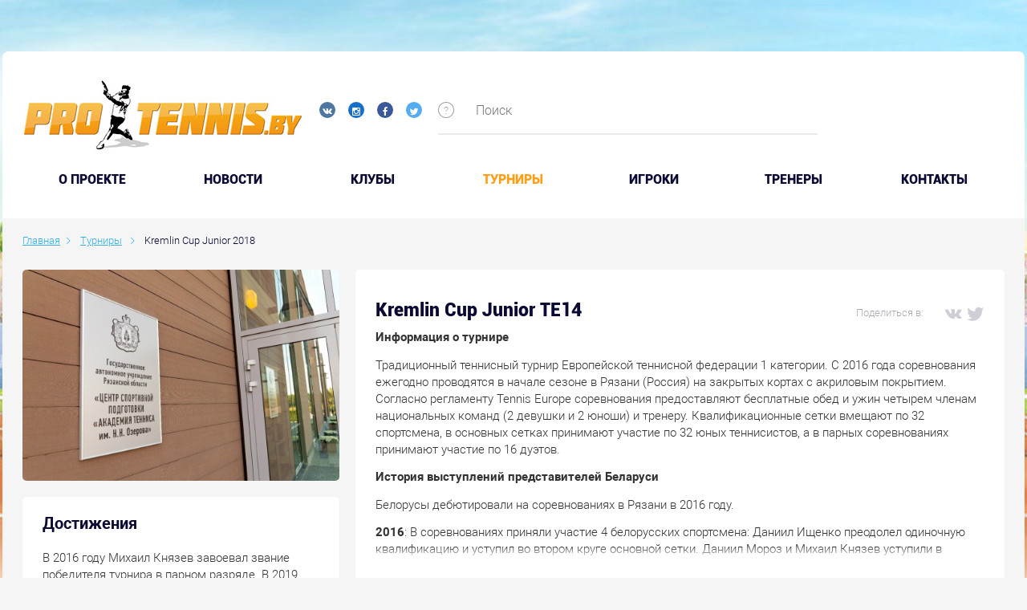

--- FILE ---
content_type: text/html; charset=UTF-8
request_url: https://protennis.by/tournaments/kremlin_cup_junior_2018/
body_size: 22035
content:

<!DOCTYPE html>
<!--[if IE 8]><html class="ie ie8" lang="ru-RU"><![endif]-->
<!--[if IE 9]><html class="ie ie9" lang="ru-RU"><![endif]-->
<!--[if (gt IE 9)|!(IE)]><!-->
<html lang="ru-RU">
<!--<![endif]-->
<head prefix="og: https://ogp.me/ns# fb: https://ogp.me/ns/fb# video: https://ogp.me/ns/video# ya: https://webmaster.yandex.ru/vocabularies/">
    <meta charset="UTF-8">
    <meta name="format-detection" content="telephone=no">
    <meta name="SKYPE_TOOLBAR" content="SKYPE_TOOLBAR_PARSER_COMPATIBLE">
    <meta name="cmsmagazine" content="76c5fb8872e8328840d5f6d32da019af">
    <meta name="viewport" content="width=device-width, initial-scale=1.0">

    <link rel="icon" href="/favicon.ico" type="image/x-icon">
    <link rel="apple-touch-icon-precomposed" href="/local/templates/.default/apple-touch-icon.png">

    <title>Kremlin Cup Junior 2018 </title>

    <meta http-equiv="Content-Type" content="text/html; charset=UTF-8" />
<meta name="robots" content="index, follow" />
<meta name="keywords" content="Турниры" />
<meta name="description" content="Традиционный теннисный турнир Европейской теннисной федерации 1 категории. С 2016 года соревнования ежегодно проводятся в начале сезоне в Рязани ..." />
<script type="text/javascript" data-skip-moving="true">(function(w, d, n) {var cl = "bx-core";var ht = d.documentElement;var htc = ht ? ht.className : undefined;if (htc === undefined || htc.indexOf(cl) !== -1){return;}var ua = n.userAgent;if (/(iPad;)|(iPhone;)/i.test(ua)){cl += " bx-ios";}else if (/Android/i.test(ua)){cl += " bx-android";}cl += (/(ipad|iphone|android|mobile|touch)/i.test(ua) ? " bx-touch" : " bx-no-touch");cl += w.devicePixelRatio && w.devicePixelRatio >= 2? " bx-retina": " bx-no-retina";var ieVersion = -1;if (/AppleWebKit/.test(ua)){cl += " bx-chrome";}else if ((ieVersion = getIeVersion()) > 0){cl += " bx-ie bx-ie" + ieVersion;if (ieVersion > 7 && ieVersion < 10 && !isDoctype()){cl += " bx-quirks";}}else if (/Opera/.test(ua)){cl += " bx-opera";}else if (/Gecko/.test(ua)){cl += " bx-firefox";}if (/Macintosh/i.test(ua)){cl += " bx-mac";}ht.className = htc ? htc + " " + cl : cl;function isDoctype(){if (d.compatMode){return d.compatMode == "CSS1Compat";}return d.documentElement && d.documentElement.clientHeight;}function getIeVersion(){if (/Opera/i.test(ua) || /Webkit/i.test(ua) || /Firefox/i.test(ua) || /Chrome/i.test(ua)){return -1;}var rv = -1;if (!!(w.MSStream) && !(w.ActiveXObject) && ("ActiveXObject" in w)){rv = 11;}else if (!!d.documentMode && d.documentMode >= 10){rv = 10;}else if (!!d.documentMode && d.documentMode >= 9){rv = 9;}else if (d.attachEvent && !/Opera/.test(ua)){rv = 8;}if (rv == -1 || rv == 8){var re;if (n.appName == "Microsoft Internet Explorer"){re = new RegExp("MSIE ([0-9]+[\.0-9]*)");if (re.exec(ua) != null){rv = parseFloat(RegExp.$1);}}else if (n.appName == "Netscape"){rv = 11;re = new RegExp("Trident/.*rv:([0-9]+[\.0-9]*)");if (re.exec(ua) != null){rv = parseFloat(RegExp.$1);}}}return rv;}})(window, document, navigator);</script>


<link href="/bitrix/cache/css/s1/.default/kernel_main/kernel_main.css?157674856526562" type="text/css"   rel="stylesheet" />
<link href="/bitrix/cache/css/s1/.default/page_265f00bcb54ab2f053564785826ba49b/page_265f00bcb54ab2f053564785826ba49b.css?157674855643437" type="text/css"   rel="stylesheet" />
<link href="/bitrix/cache/css/s1/.default/template_8ce5acf09defac20d6b6d86d7fc626b0/template_8ce5acf09defac20d6b6d86d7fc626b0.css?1576748557490374" type="text/css"   data-template-style="true"  rel="stylesheet" />



<meta property="og:type" content="article" />
    <meta property="og:locale" content="ru_RU" />
    <meta property="og:title" content="Kremlin Cup Junior 2018" />
    <meta property="og:description" content="Традиционный теннисный турнир Европейской теннисной федерации 1 категории. С 2016 года соревнования ежегодно проводятся в начале сезоне в Рязани ..." />
    <meta property="og:url" content="https://protennis.by/tournaments/kremlin_cup_junior_2018/" />
    <meta property="og:image" content="https://">
      
</head>
<body class="ru js-off pm-close inner ">

<!-- Matomo -->
<script data-skip-moving="true">
  var _paq = window._paq = window._paq || [];
  /* tracker methods like "setCustomDimension" should be called before "trackPageView" */
  _paq.push(['trackPageView']);
  _paq.push(['enableLinkTracking']);
  (function() {
    var u="https://rum.u-team.by/";
    _paq.push(['setTrackerUrl', u+'matomo.php']);
    _paq.push(['setSiteId', '75']);
    var d=document, g=d.createElement('script'), s=d.getElementsByTagName('script')[0];
    g.async=true; g.src=u+'matomo.js'; s.parentNode.insertBefore(g,s);
  })();
</script>
<!-- End Matomo Code -->

<!-- Yandex.Metrika counter -->
<script type="text/javascript" data-skip-moving=true>
    (function (d, w, c) {
        (w[c] = w[c] || []).push(function() {
            try {
                w.yaCounter25543049 = new Ya.Metrika({
                    id:25543049,
                    clickmap:true,
                    trackLinks:true,
                    accurateTrackBounce:true,
                    webvisor:true
                });
            } catch(e) { }
        });

        var n = d.getElementsByTagName("script")[0],
            s = d.createElement("script"),
            f = function () { n.parentNode.insertBefore(s, n); };
        s.type = "text/javascript";
        s.async = true;
        s.src = "https://mc.yandex.ru/metrika/watch.js";

        if (w.opera == "[object Opera]") {
            d.addEventListener("DOMContentLoaded", f, false);
        } else { f(); }
    })(document, window, "yandex_metrika_callbacks");
</script>
<!-- /Yandex.Metrika counter -->
<div id="db" class="g-wrap">
    <div class="outer-bg pm-content">
        <div class="g-wrapper">
            <div class="g-wrapper_i">
                <div class="promo-container">
                                    </div>
                <header class="g-header">
                    <div class="g-header_mob">
                        <div class="container">
                            <div class="row">
                                <div class="col-xs-12">
                                    <div class="logo-head-mob">
                                                                                    <a href="/" itemprop="url">
                                                <img src="/local/templates/.default/images/logo-mobile.jpg" alt="Логотип компании" title="Логотип компании" itemprop="logo">                                            </a>
                                                                            </div>
                                    <div class="social-header">
                                        <div class="social-list">
    <a href="https://vk.com/protennisby" target="_blank" class="item ic-vk"></a>
    <a href="https://www.instagram.com/protennis.by/" target="_blank" class="item ic-in"></a>
<!--      <a href="#" target="_blank" class="item ic-you"></a>-->
    <a href="https://www.facebook.com/groups/141824652567862/" target="_blank" class="item ic-facebook"></a>
    <a href="https://twitter.com/protennisby" target="_blank" class="item ic-tw"></a>
</div>
<br>                                        
                                                                            </div>
                                </div>
                            </div>
                            <div class="row mob-control">
                                <div class="col-xs-12">
                                    <div class="hamb-wrap">
                                        <button id="seo-hamburger" class="hamburger pm-opener closed"><span class="ico"></span></button>
                                    </div>
                                                                        <div class="search-mob dropdown">
                                        <div data-toggle="dropdown" class="dropdown-toggle"></div>
                                        <div class="dropdown-menu">
                                            <div class="container">
                                                	<div id="mfilter-title-search" class="search-head-mob hide-print">
		<form action="/search/">
			<fieldset class="field">
				<input placeholder="Поиск" class="input" required="" id="mtitle-search-input" maxlength="50" type="search" name="q" value="" autocomplete="off"/>
				<span class="submit"><input id="seo-search-mob" name="btn-search" type="submit" value="Найти" class="btn btn-default btn-search"></span>
			</fieldset>
		</form>
	</div>
                                            </div>
                                        </div>
                                    </div>
                                    
<div class="mobile-menu">
	<div class="container">
		<ul class="list list-reset">
								<li class="item">
						<a  href="/about/">O проекте</a>
					</li>
									<li class="item">
						<a  href="/news/">Новости</a>
					</li>
									<li class="item">
						<a  href="/clubs/">Клубы</a>
					</li>
									<li class="item active">
														<a  href="/tournaments/">Турниры</a>
												</li>
									<li class="item">
						<a  href="/players/">Игроки</a>
					</li>
									<li class="item">
						<a  href="/coaches/">Тренеры</a>
					</li>
									<li class="item">
						<a  href="/contacts/">Контакты</a>
					</li>
						</ul>
	</div>
</div>

                                </div>
                            </div>
                        </div>
                    </div>
                    <div class="g-header_i">
                        <div class="container">
                            <div class="row">
                                <div class="col-xs-10 col-md-7 col-lg-5">
                                    <div class="logo-head">
                                        <div itemscope="" itemtype="https://schema.org/Organization" class="logo">
                                                                                            <a href="/" itemprop="url">
                                                    <img src="/local/templates/.default/images/logo.jpg" alt="Логотип компании" title="Первый портал о белорусском теннисе" itemprop="logo">                                                </a>
                                                                                    </div>
                                    </div>
                                    <div class="social-header">
                                        <div class="social-list">
    <a href="https://vk.com/protennisby" target="_blank" class="item ic-vk"></a>
    <a href="https://www.instagram.com/protennis.by/" target="_blank" class="item ic-in"></a>
<!--      <a href="#" target="_blank" class="item ic-you"></a>-->
    <a href="https://www.facebook.com/groups/141824652567862/" target="_blank" class="item ic-facebook"></a>
    <a href="https://twitter.com/protennisby" target="_blank" class="item ic-tw"></a>
</div>
<br>                                                                            </div>
                                </div>
                                <div class="col-xs-2 col-md-5 col-lg-7">
                                    	<div class="search-header">
		<div id="title-search">
			<div class="icon sp-icon-help">
				<div class="drop-wrap">Введите ключевые слова для поиска по сайту</div>
			</div>
			<form action="/search/" class="form-search">
				<fieldset class="field">
					<input id="title-search-input" type="text" name="q" value="" autocomplete="off" placeholder="Поиск" class="input"/>
				</fieldset>
			</form>
		</div>
	</div>
                                    <!--                                        <div class="login"><a href="/personal/auth/" class="item in">Вход</a>/<a href="/personal/registration/" class="item reg">Регистрация</a></div>-->
                                                                    </div>
                            </div>
                            <div class="menu-main">
                                <ul class="menu_level_1 list-reset">
		
			<li class="item_1">
				<a  href="/about/">O проекте</a>
			</li>	
			
			<li class="item_1">
				<a  href="/news/">Новости</a>
			</li>	
			
			<li class="item_1">
				<a  href="/clubs/">Клубы</a>
			</li>	
					<li class="item_1 active">
										<a  href="/tournaments/">Турниры</a>
									<i></i>
			</li>	
			
			<li class="item_1">
				<a  href="/players/">Игроки</a>
			</li>	
			
			<li class="item_1">
				<a  href="/coaches/">Тренеры</a>
			</li>	
			
			<li class="item_1">
				<a  href="/contacts/">Контакты</a>
			</li>	
		</ul>

                            </div>
                        </div>
                    </div>
                </header>
                <div class="g-main">
                    <div class="g-main_i container">
                        <div class="row">
                            <div class="col-xs-12">
                                                                    <div class="breadcrumb"><ol class="list-reset" itemscope itemtype="https://schema.org/BreadcrumbList"><li itemprop="itemListElement" itemscope itemtype="https://schema.org/ListItem" >
							<a itemprop="item" href="/" title="Главная"><span itemprop="name">Главная</span></a>
							<meta itemprop="position" content="1" />
						</li><li itemprop="itemListElement" itemscope itemtype="https://schema.org/ListItem" >
							<a itemprop="item" href="/tournaments/" title="Турниры"><span itemprop="name">Турниры</span></a>
							<meta itemprop="position" content="2" />
						</li>
			<li itemprop="itemListElement" itemscope itemtype="https://schema.org/ListItem" class="active">
				<span itemprop="item">Kremlin Cup Junior 2018</span>
				<meta itemprop="position" content="3" />
			</li></ol></div>                                                                                                </div>
                        </div>

                        <div class="row">
                                                            <aside class="g-sidebar col-md-4 col-xs-12 hide-print hidden">
                                                                                                            <nav class="menu-accordion">
                                                                            </nav>
                                                                                                                                            </aside> 
                                                        <article id="workarea" class="g-content col-xs-12 clearfix">
                                                                    <div class="content-section">
                                





<div class="row" id="bx_1878455859_82123">
    <div class="col-xs-12 col-md-8 col-md-push-4">
        <div class="tournir-field">
            <div class="tournir-about">
                <div class="title-difer clearfix">
                    <div class="other">
                        <div class="social">
                            <span class="ttl">Поделиться в:</span>
                            <div class="ya-share2" data-services="vkontakte,facebook,twitter"></div>
                        </div>
                    </div>
                    <h1 id="title" class="title">Kremlin Cup Junior TE14</h1>
                </div>
                                    <div class="tdetail-slider closed">
                        <div class="tdetail-content">
                          <p>
 <b>Информация о турнире</b>
</p>
<p>
	 Традиционный теннисный турнир Европейской теннисной федерации 1 категории. С 2016 года соревнования ежегодно проводятся в начале сезоне в Рязани (Россия) на закрытых кортах с акриловым покрытием. Согласно регламенту Tennis Europe соревнования предоставляют бесплатные обед и ужин&nbsp;четырем членам национальных команд (2 девушки и 2 юноши) и тренеру. Квалификационные сетки вмещают по 32 спортсмена, в основных сетках принимают участие по 32 юных теннисистов, а в парных соревнованиях принимают участие по 16 дуэтов. &nbsp;
</p>
<p>
 <b>История выступлений представителей Беларуси</b>
</p>
<p>
	 Белорусы дебютировали на соревнованиях в Рязани в 2016 году.
</p>
<p>
 <b>2016</b>: В соревнованиях приняли участие 4 белорусских спортсмена: Даниил Ищенко преодолел одиночную квалификацию и уступил во втором круге основной сетки. Даниил Мороз и Михаил Князев уступили в третьем круге основной одиночки, а единственная белоруска Анастасия Абрамович проиграла во втором круге. В парном разряде Абрамович и Ищенко уступили во втором круге, Даниил Мороз дошел до четвертьфинала, а Михаил Князев вместе с молдаванином Ильей Снитари завоевал звание победителя.
</p>
<p>
 <b>2017</b>: В соревнованиях приняли участие 4 представителя Беларуси: единственный белорус Андрей Антонович дошел до четвертьфинала в парном разряде, уступив в первом круге основной одиночки. У девушек в одиночном разряде Анастасия Абрамович дошла до полуфинала, Анна Виноградова уступила во втором круге, а Стефания Буякевич – в первом. В парном разряде Виноградова дошла до четвертьфинала, а Буякевич проиграла стартовый матч.
</p>
<p>
 <b>2018</b>: В соревнованиях приняли участие 2 представителя Беларуси. В одиночном разряде Николай Баньков уступил в первом круге, а Эрик Арутюнян – во втором. В парном разряде Баньков сумел дойти до полуфинала.
</p>
 <b>2019</b>: В соревнованиях принимали&nbsp;участие 2 представителя Беларуси. Варвара Бернович проиграла в стартовых раундах одиночной и парной сеток. Николай Баньков уступил в третьем круге одиночки и завоевал звание финалиста парных соревнований.<br>
 <br>
 <b>2020</b>: В соревнованиях принимали участие 4 представителя Беларуси. Назар Пузыревич и Артем Цыкуненко уступили в стартовых поединках одиночной сетки и во втором раунде парных соревнований.<br>
<br>
<b>2021:&nbsp;</b>Руслан Костюкевич представляет Беларусь на соревнованиях: белорус сумел преодолеть стартовые барьеры в основной одиночной и парной сетках.<br>                        </div>
                    </div>   
                                              <div class="btn-toggle-wrap" style="display:none;">
                            <button type="button" class="btn btn-default btn-toggle"><span class="text-open">Читать все</span><span class="text-close">Свернуть</span></button>
                        </div> 
                                                  
            </div>
        </div>
    </div>
    <div class="col-xs-12 col-md-4 col-md-pull-8">
        <div class="tournir-aside clearfix" id="leftTounirAside">
                            <div class="item pic">
                    <div class="wrap"><img src="/upload/resize_cache/iblock/9aa/500_350_055db2879674fcc411fda831d06c8f869/TC7WdiakiAU.jpg" alt="" title="" class="img"></div>
                </div>
                                        <div class="item">
                    <div class="h2 title">Достижения</div>
                    <p>
	 В 2016 году Михаил Князев завоевал звание победителя турнира в парном разряде. В 2019 году Николай Баньков в парном разряде завоевал звание финалиста.
</p>                </div>
                                </div>
    </div>
</div>
<div class="tournir-table table-accordion">
    <div class="tournir-field">
        <div class="h2 title">Выступление белорусов на турнире</div>
            <div class="list">
                <table class="table-reset">
                    <thead>
                        <tr>
                            <th class="number">№</th>
                                                            <th class="category">Возрастная категория</th>
                                <th class="year">Год</th>
                                <th class="place">Место</th>
                                                        <th class="circle">Круг</th>
                            <th class="player">Игрок</th>
                            <th class="rival">Соперник</th>
                            <th class="score">Результат</th>
                        </tr>
                    </thead>
                    <tbody>
                                                    <tr >
                                <td>1</td>
                                                                                                            <td>14 лет и младше</td>
                                                                        <td>2019</td>
                                    <td>Рязань, Россия</td>
                                                                <td>Финал</td>
                                <td>
                                    Баньков Николай (7)&nbsp;/&nbsp;Кулиш Максим (7, Украина)                                </td>
                                <td>
                                    Майданджич Марк (5, Германия)&nbsp;/&nbsp;Циммерманн Даниэль (5, Австрия)                                </td>
                                <td>
                                                                                                                       0:6                                                                                   4:6                                                                                                            </td>
                            </tr>
                                                    <tr >
                                <td>2</td>
                                                                                                            <td>14 лет и младше</td>
                                                                        <td>2020</td>
                                    <td>Рязань, Россия</td>
                                                                <td>1/2 финала</td>
                                <td>
                                    Цыкуненко Артем                                </td>
                                <td>
                                    Назин Дмитрий (Россия)                                </td>
                                <td>
                                                                                                                       5:6                                                                                                            </td>
                            </tr>
                                                    <tr >
                                <td>3</td>
                                                                                                            <td>14 лет и младше</td>
                                                                        <td>2017</td>
                                    <td>Рязань, Россия</td>
                                                                <td>1/2 финала</td>
                                <td>
                                    Абрамович Анастасия (6)                                </td>
                                <td>
                                    Чеканская Анна (7, Россия)                                </td>
                                <td>
                                                                                                                       2:6                                                                                   4:6                                                                                                            </td>
                            </tr>
                                                    <tr >
                                <td>4</td>
                                                                                                            <td>14 лет и младше</td>
                                                                        <td>2018</td>
                                    <td>Рязань, Россия</td>
                                                                <td>1/2 финала</td>
                                <td>
                                    Баньков Николай (5)&nbsp;/&nbsp;Мингалеев Герман (5, Россия)                                </td>
                                <td>
                                    Зекич Никола (3, Сербия)&nbsp;/&nbsp;Йованович Лука (3, Сербия)                                </td>
                                <td>
                                                                                                                       1:6                                                                                   2:6                                                                                                            </td>
                            </tr>
                                                    <tr >
                                <td>5</td>
                                                                                                            <td>14 лет и младше</td>
                                                                        <td>2021</td>
                                    <td>Рязань, Россия</td>
                                                                <td>1/2 финала</td>
                                <td>
                                    Богомолов Артём (Россия, 1)&nbsp;/&nbsp;Мальцев Илья (Россия, 1)                                </td>
                                <td>
                                    Юткин Иван (Россия, 3)&nbsp;/&nbsp;Кастюкевич Руслан (3)                                </td>
                                <td>
                                                                                                                       6:4                                                                                   7:6(2)                                                                                                            </td>
                            </tr>
                                                    <tr class="hide-item">
                                <td>6</td>
                                                                                                            <td>14 лет и младше</td>
                                                                        <td>2017</td>
                                    <td>Рязань, Россия</td>
                                                                <td>1/4 финала</td>
                                <td>
                                    Буякевич Стефания                                </td>
                                <td>
                                    Саханова Дари (15, Россия)                                </td>
                                <td>
                                                                                                                       2:6                                                                                   2:6                                                                                                            </td>
                            </tr>
                                                    <tr class="hide-item">
                                <td>7</td>
                                                                                                            <td>14 лет и младше</td>
                                                                        <td>2017</td>
                                    <td>Рязань, Россия</td>
                                                                <td>1/4 финала</td>
                                <td>
                                    Виноградова Анна (6)&nbsp;/&nbsp;Лерби Кларин (6, Нидерланды)                                </td>
                                <td>
                                    Алешина Ксения (2, Россия)&nbsp;/&nbsp;Петровская Владислава (2, Россия)                                </td>
                                <td>
                                                                                                                       1:6                                                                                   4:6                                                                                                            </td>
                            </tr>
                                                    <tr class="hide-item">
                                <td>8</td>
                                                                                                            <td>14 лет и младше</td>
                                                                        <td>2017</td>
                                    <td>Рязань, Россия</td>
                                                                <td>1/4 финала</td>
                                <td>
                                    Антонович Андрей (7)&nbsp;/&nbsp;Мингалеев Герман (7, Россия)                                </td>
                                <td>
                                    Лю Алекс (Канада)&nbsp;/&nbsp;Сен-Хилари Максим (Канада)                                </td>
                                <td>
                                                                                                                       1:6                                                                                   1:6                                                                                                            </td>
                            </tr>
                                                    <tr class="hide-item">
                                <td>9</td>
                                                                                                            <td>14 лет и младше</td>
                                                                        <td>2021</td>
                                    <td>Рязань, Россия</td>
                                                                <td>1/4 финала</td>
                                <td>
                                    Юткин Иван (Россия, 3)&nbsp;/&nbsp;Кастюкевич Руслан (3)                                </td>
                                <td>
                                    Карцев Антон (Россия)&nbsp;/&nbsp;Щербаков Егор (Россия)                                </td>
                                <td>
                                                                                                                       6:2                                                                                   7:6(6)                                                                                                            </td>
                            </tr>
                                                    <tr class="hide-item">
                                <td>10</td>
                                                                                                            <td>14 лет и младше</td>
                                                                        <td>2021</td>
                                    <td>Рязань, Россия</td>
                                                                <td>1/4 финала</td>
                                <td>
                                    Кастюкевич Руслан (6)                                </td>
                                <td>
                                    Богомолов Артём (Россия, 3)                                </td>
                                <td>
                                                                                                                       2:6                                                                                   0:6                                                                                                            </td>
                            </tr>
                                                    <tr class="hide-item">
                                <td>11</td>
                                                                                                            <td>14 лет и младше</td>
                                                                        <td>2020</td>
                                    <td>Рязань, Россия</td>
                                                                <td>1/8 финала</td>
                                <td>
                                    Бородин Богдан (Россия, 7)&nbsp;/&nbsp;Гомзяков Кузьма (Россия, 7)                                </td>
                                <td>
                                    Пузыревич Назар&nbsp;/&nbsp;Цыкуненко Артем                                </td>
                                <td>
                                                                                                                       3:6                                                                                   6:3                                                                                   7:10                                                                                                            </td>
                            </tr>
                                                    <tr class="hide-item">
                                <td>12</td>
                                                                                                            <td>14 лет и младше</td>
                                                                        <td>2019</td>
                                    <td>Рязань, Россия</td>
                                                                <td>1/8 финала</td>
                                <td>
                                    Баньков Николай (4)                                </td>
                                <td>
                                    Кулиш Максим (Украина)                                </td>
                                <td>
                                                                                                                       2:6                                                                                   2:6                                                                                                            </td>
                            </tr>
                                                    <tr class="hide-item">
                                <td>13</td>
                                                                                                            <td>14 лет и младше</td>
                                                                        <td>2020</td>
                                    <td>Рязань, Россия</td>
                                                                <td>1/16 финала</td>
                                <td>
                                    Юткин Иван (Россия)&nbsp;/&nbsp;Харламов Роман (Россия)                                </td>
                                <td>
                                    Пузыревич Назар&nbsp;/&nbsp;Цыкуненко Артем                                </td>
                                <td>
                                                                                                                       2:6                                                                                   7:6(3)                                                                                   4:10                                                                                                            </td>
                            </tr>
                                                    <tr class="hide-item">
                                <td>14</td>
                                                                                                            <td>14 лет и младше</td>
                                                                        <td>2017</td>
                                    <td>Рязань, Россия</td>
                                                                <td>1/16 финала</td>
                                <td>
                                    Антонович Андрей (15)                                </td>
                                <td>
                                    Жибуль Даниил (Россия)                                </td>
                                <td>
                                                                                                                       4:6                                                                                   4:6                                                                                                            </td>
                            </tr>
                                                    <tr class="hide-item">
                                <td>15</td>
                                                                                                            <td>14 лет и младше</td>
                                                                        <td>2017</td>
                                    <td>Рязань, Россия</td>
                                                                <td>1/16 финала</td>
                                <td>
                                    Виноградова Анна                                </td>
                                <td>
                                    Селехметьева Оксана (1, Россия)                                </td>
                                <td>
                                                                                                                       3:6                                                                                   3:6                                                                                                            </td>
                            </tr>
                                                    <tr class="hide-item">
                                <td>16</td>
                                                                                                            <td>14 лет и младше</td>
                                                                        <td>2017</td>
                                    <td>Рязань, Россия</td>
                                                                <td>1/16 финала</td>
                                <td>
                                    Буякевич Стефания&nbsp;/&nbsp;Островская Софья (Россия)                                </td>
                                <td>
                                    Аллоярова Динара (Россия)&nbsp;/&nbsp;Феклистова Анастасия (Россия)                                </td>
                                <td>
                                                                                                                       2:6                                                                                   0:6                                                                                                            </td>
                            </tr>
                                                    <tr class="hide-item">
                                <td>17</td>
                                                                                                            <td>14 лет и младше</td>
                                                                        <td>2018</td>
                                    <td>Рязань, Россия</td>
                                                                <td>1/16 финала</td>
                                <td>
                                    Арутюнян Эрик                                </td>
                                <td>
                                    Донцов Максим (7, Россия)                                </td>
                                <td>
                                                                                                                       2:6                                                                                   4:6                                                                                                            </td>
                            </tr>
                                                    <tr class="hide-item">
                                <td>18</td>
                                                                                                            <td>14 лет и младше</td>
                                                                        <td>2019</td>
                                    <td>Рязань, Россия</td>
                                                                <td>1/16 финала</td>
                                <td>
                                    Бернович Варвара &nbsp;/&nbsp;Куприянова Василисса (Россия)                                </td>
                                <td>
                                    Иванова Екатерина (Россия)&nbsp;/&nbsp;Троицкая Валерия (Россия)                                 </td>
                                <td>
                                                                                                                       2:6                                                                                   3:6                                                                                                            </td>
                            </tr>
                                                    <tr class="hide-item">
                                <td>19</td>
                                                                                                            <td>14 лет и младше</td>
                                                                        <td>2017</td>
                                    <td>Рязань, Россия</td>
                                                                <td>1/32 финала</td>
                                <td>
                                    Анна Виноградова                                </td>
                                <td>
                                    Анна Семенова (Россия)                                </td>
                                <td>
                                                                                                                       6:3                                                                                   4:6                                                                                   6:3                                                                                                            </td>
                            </tr>
                                                    <tr class="hide-item">
                                <td>20</td>
                                                                                                            <td>14 лет и младше</td>
                                                                        <td>2020</td>
                                    <td>Рязань, Россия</td>
                                                                <td>1/32 финала</td>
                                <td>
                                    Григорьянц Егор (Россия)                                </td>
                                <td>
                                    Цыкуненко Артем                                </td>
                                <td>
                                                                                                                       6:3                                                                                   6:3                                                                                                            </td>
                            </tr>
                                                    <tr class="hide-item">
                                <td>21</td>
                                                                                                            <td>14 лет и младше</td>
                                                                        <td>2020</td>
                                    <td>Рязань, Россия</td>
                                                                <td>1/32 финала</td>
                                <td>
                                    Оверченко Макарий (Россия)                                </td>
                                <td>
                                    Пузыревич Назар                                </td>
                                <td>
                                                                                                                       7:6(7)                                                                                   6:4                                                                                                            </td>
                            </tr>
                                                    <tr class="hide-item">
                                <td>22</td>
                                                                                                            <td>14 лет и младше</td>
                                                                        <td>2018</td>
                                    <td>Рязань, Россия</td>
                                                                <td>1/32 финала</td>
                                <td>
                                    Баньков Николай                                </td>
                                <td>
                                    Гребенников Иван (Россия)                                </td>
                                <td>
                                                                                                                       2:6                                                                                   3:6                                                                                                            </td>
                            </tr>
                                                    <tr class="hide-item">
                                <td>23</td>
                                                                                                            <td>14 лет и младше</td>
                                                                        <td>2019</td>
                                    <td>Рязань, Россия</td>
                                                                <td>1/32 финала</td>
                                <td>
                                    Бернович Варвара                                 </td>
                                <td>
                                    Крохотина Валерия (Россия)                                </td>
                                <td>
                                                                                                                       4:6                                                                                   3:6                                                                                                            </td>
                            </tr>
                                                    <tr class="hide-item">
                                <td>24</td>
                                                                                                            <td>14 лет и младше</td>
                                                                        <td>2020</td>
                                    <td>Рязань, Россия</td>
                                                                <td>Квалификация 2 круг</td>
                                <td>
                                    Босая Эрика (Россия, 1, WC)                                </td>
                                <td>
                                    Сибилева Дарья (16)                                </td>
                                <td>
                                                                                                                       6:2                                                                                   6:1                                                                                                            </td>
                            </tr>
                                                    <tr class="hide-item">
                                <td>25</td>
                                                                                                            <td>14 лет и младше</td>
                                                                        <td>2020</td>
                                    <td>Рязань, Россия</td>
                                                                <td>Квалификация 2 круг</td>
                                <td>
                                    Харламов Роман (Россия, 7)                                </td>
                                <td>
                                    Цхай Всеволод                                </td>
                                <td>
                                                                                                                       6:2                                                                                   6:4                                                                                                            </td>
                            </tr>
                                                    <tr class="hide-item">
                                <td>26</td>
                                                                                                            <td>14 лет и младше</td>
                                                                        <td>2020</td>
                                    <td>Рязань, Россия</td>
                                                                <td>Квалификация 1 круг</td>
                                <td>
                                    Антропова Дарья (Россия)                                </td>
                                <td>
                                    Сибилева Дарья (16)                                </td>
                                <td>
                                                                                                                       2:6                                                                                   3:6                                                                                                            </td>
                            </tr>
                                                    <tr class="hide-item">
                                <td>27</td>
                                                                                                            <td>14 лет и младше</td>
                                                                        <td>2020</td>
                                    <td>Рязань, Россия</td>
                                                                <td>Квалификация 1 круг</td>
                                <td>
                                    Цхай Всеволод                                </td>
                                <td>
                                    Буланцев Алексей (Россия, 14)                                </td>
                                <td>
                                                                                                                       0:6                                                                                   6:4                                                                                   10:6                                                                                                            </td>
                            </tr>
                                        </table>
                                    <div class="btn-toggle-wrap">
                        <button type="button" class="btn btn-default btn-toggle"><span class="text-open">Показать все</span><span class="text-close">Свернуть</span></button>
                    </div>
                            </div>
    </div>
</div>


<div class="tournir-tabs">
    <div role="tabpanel" class="wrap">
        <div class="wrap-slider clearfix not-init"><a href="javascript:void(0)" class="prev disable">&larr;</a>
            <div class="wrap-nav">
                <!-- Nav tabs-->
                <ul role="tablist" class="nav nav-tabs list-reset">
                                            <li role="presentation" class= "tab-item-86874 ">
                            <a href="#tab-tournir-86874" aria-controls="tab-tournir-86874" role="tab" data-toggle="tab">2021</a>
                        </li>
                                            <li role="presentation" class= "tab-item-85123 ">
                            <a href="#tab-tournir-85123" aria-controls="tab-tournir-85123" role="tab" data-toggle="tab">2020</a>
                        </li>
                                            <li role="presentation" class= "tab-item-82106 ">
                            <a href="#tab-tournir-82106" aria-controls="tab-tournir-82106" role="tab" data-toggle="tab">2019</a>
                        </li>
                                            <li role="presentation" class= "tab-item-64670 active visible">
                            <a href="#tab-tournir-64670" aria-controls="tab-tournir-64670" role="tab" data-toggle="tab">2018</a>
                        </li>
                                            <li role="presentation" class= "tab-item-47907 ">
                            <a href="#tab-tournir-47907" aria-controls="tab-tournir-47907" role="tab" data-toggle="tab">2017</a>
                        </li>
                                            <li role="presentation" class= "tab-item-82122 ">
                            <a href="#tab-tournir-82122" aria-controls="tab-tournir-82122" role="tab" data-toggle="tab">2016</a>
                        </li>
                                    </ul>
            </div><a href="javascript:void(0)" class="next">&rarr;</a>
        </div>
        <!-- Tab panes-->
        <div class="tab-content">


                                                <div id="tab-tournir-86874" role="tabpanel" class="tab-pane fade " >
                
                    <div class="row" id="bx_1878455859_86874">

                        <div class="col-xs-12 col-md-8 col-md-push-4">
                            <div class="tournir-field">
                                <div class="tournir-about">
                                    <div class="title-difer clearfix">
                                        <div class="other">
                                            <div class="social">
                                                <span class="ttl">Поделиться в:</span>
                                                <div class="ya-share2 share-86874"
                                                     data-services="vkontakte,facebook,twitter"
                                                     data-url = "https://protennis.by/tournaments/kremlin_cup_junior_2021/"
                                                     data-title = "Kremlin Cup Junior 2021"
                                                    ></div>                                             </div>
                                        </div>
                                        <div class="wrap-title">
                                                                                            <div class="h1 title">Kremlin Cup Junior 2021</div>
                                                                                        <div class="date">C 09 января по 16 января</div>
                                        </div>
                                    </div>
                                    <div class="list">
                                                                                                                            <div class="line">
                                                <div class="ttl">Категория турнира:</div>
                                                <div class="val">TE14, 2 категория</div>
                                            </div>
                                                                                                                            <div class="line">
                                                <div class="ttl">Адрес:</div>
                                                <div class="val"<span>Рязань, Россия</span></div>
                                            </div>
                                                                                                                            <div class="line">
                                                <div class="ttl">Клуб:</div>
                                                <div class="val"<span>N. Ozerov Tennis Academy</span></div>
                                            </div>
                                                                                                                                                                    <div class="line">
                                                <div class="ttl">Гостеприимство:</div>
                                                <div class="val"<span>Обед и ужин для игроков национальных сборных и капитана</span></div>
                                            </div>
                                                                                                                            <div class="line">
                                                <div class="ttl">Контакты:</div>
                                                <div class="val"<span>+74912550600, +79155957292</span></div>
                                            </div>
                                                            </div>
                    Традиционный теннисный турнир Европейской теннисной федерации 1 категории. С 2016 года соревнования ежегодно проводятся в начале сезоне в Рязани &#40;Россия&#41; на закрытых кортах с акриловым покрытием. Согласно регламенту Tennis Europe соревнования предоставляют бесплатные обед и ужин четырем членам национальных команд &#40;2 девушки и 2 юноши&#41; и тренеру. Квалификационные сетки вмещают по 32 спортсмена, в основных сетках принимают участие по 32 юных теннисистов, а в парных соревнованиях принимают участие по 16 дуэтов.                     </div>
                    </div>

                                                
<div class="tournir-field">
    <div class="tournir-news">
        <div class="title-difer clearfix">
            <div class="wrap-title">
                <div class="otherside"><a href="/news/tournament_news/tournament-86874/">Показать все новости</a></div>
                <div class="h2 title">Новости <span class="other">турнира</span></div>
            </div>
        </div>
        <div class="list js-hover">
                                            <div class="item clearfix js-hover-wrap" id="bx_1086636192_86884">
                    <div class="p-wrap">
                        <div class="pic">
                            <a href="/news/tournament_news/tennis-europe14-u-kremlin-cup-junior-vsye-po-ranzhiru/" class="link-pic js-hover-trg">
                                <img src="/upload/resize_cache/iblock/b2b/264_136_1/Tennis_Wallpapers_2.jpg" alt="Tennis Europe14&U. Kremlin Cup Junior. Всё по ранжиру" title="Tennis Europe14&U. Kremlin Cup Junior. Всё по ранжиру" class="img">
                            </a>
                        </div>
                        <div class="info clearfix">
                                                            <div class="type interview">Новости турниров</div>
                                                                                        <div class="view">485</div>
                                                    </div>
                    </div>
                    <div class="t-wrap">
                        <div class="date">14 января 2021</div>
                        <div class="title-wrap"><a href="/news/tournament_news/tennis-europe14-u-kremlin-cup-junior-vsye-po-ranzhiru/" class="link-ttl js-hover-trg">Tennis Europe14&U. Kremlin Cup Junior. Всё по ранжиру</a></div>
                        <div class="text">В Рязани на соревнованиях второго ранга состоялись четвертьфиналы одиночных и полуфиналы парных зачётов.</div>
                                            </div>
                </div>
                                            <div class="item clearfix js-hover-wrap" id="bx_1086636192_86881">
                    <div class="p-wrap">
                        <div class="pic">
                            <a href="/news/tournament_news/tennis-europe14-u-kremlin-cup-junior-kastyukevich-idyet-dalshe/" class="link-pic js-hover-trg">
                                <img src="/upload/resize_cache/iblock/e91/264_136_1/Tennis06.jpg" alt="Tennis Europe14&U. Kremlin Cup Junior. Кастюкевич идёт дальше" title="Tennis Europe14&U. Kremlin Cup Junior. Кастюкевич идёт дальше" class="img">
                            </a>
                        </div>
                        <div class="info clearfix">
                                                            <div class="type interview">Новости турниров</div>
                                                                                        <div class="view">514</div>
                                                    </div>
                    </div>
                    <div class="t-wrap">
                        <div class="date">13 января 2021</div>
                        <div class="title-wrap"><a href="/news/tournament_news/tennis-europe14-u-kremlin-cup-junior-kastyukevich-idyet-dalshe/" class="link-ttl js-hover-trg">Tennis Europe14&U. Kremlin Cup Junior. Кастюкевич идёт дальше</a></div>
                        <div class="text">На турнире второй категории в России завершились поединки вторых кругов всех четырёх сеток.</div>
                                            </div>
                </div>
                    </div>
    </div>
</div>                    </div>
                    <div class="col-xs-12 col-md-4 col-md-pull-8">
                        <div class="tournir-aside clearfix">
                                                            <div class="item pic">
                                    <div class="wrap js-trg">
                                        <img src="/upload/resize_cache/iblock/46b/500_350_0fad86f691b5165ac401bd770e5ba0fcc/Ryazan2.jpg" alt="3" title="3" class="img">
                                    </div>
                                </div>
                                                                                                                    <div class="item map">
                                    <div class="title">Где проходит?</div>
                                    <div class="map-inner">
                                        <div id="map_canvas_86874" class="map-ya" ></div>
                                        
                                        </div>
                                </div>
                                                                                </div>
                    </div>
                    </div>

                        <div class="tournir-table table-accordion">
    <div class="tournir-field">
        <div class="h2 title">Выступление белорусов на турнире</div>
            <div class="list">
                <table class="table-reset">
                    <thead>
                        <tr>
                            <th class="number">№</th>
                                                        <th class="circle">Круг</th>
                            <th class="player">Игрок</th>
                            <th class="rival">Соперник</th>
                            <th class="score">Результат</th>
                        </tr>
                    </thead>
                    <tbody>
                                                    <tr >
                                <td>1</td>
                                                                <td>1/4 финала</td>
                                <td>
                                    Кастюкевич Руслан (6)                                </td>
                                <td>
                                    Богомолов Артём (Россия, 3)                                </td>
                                <td>
                                                                                                                       2:6                                                                                   0:6                                                                                                            </td>
                            </tr>
                                                    <tr >
                                <td>2</td>
                                                                <td>1/2 финала</td>
                                <td>
                                    Богомолов Артём (Россия, 1)&nbsp;/&nbsp;Мальцев Илья (Россия, 1)                                </td>
                                <td>
                                    Юткин Иван (Россия, 3)&nbsp;/&nbsp;Кастюкевич Руслан (3)                                </td>
                                <td>
                                                                                                                       6:4                                                                                   7:6(2)                                                                                                            </td>
                            </tr>
                                                    <tr >
                                <td>3</td>
                                                                <td>1/4 финала</td>
                                <td>
                                    Юткин Иван (Россия, 3)&nbsp;/&nbsp;Кастюкевич Руслан (3)                                </td>
                                <td>
                                    Карцев Антон (Россия)&nbsp;/&nbsp;Щербаков Егор (Россия)                                </td>
                                <td>
                                                                                                                       6:2                                                                                   7:6(6)                                                                                                            </td>
                            </tr>
                                        </table>
                            </div>
    </div>
</div>





    </div>                                                <div id="tab-tournir-85123" role="tabpanel" class="tab-pane fade " >
                
                    <div class="row" id="bx_1878455859_85123">

                        <div class="col-xs-12 col-md-8 col-md-push-4">
                            <div class="tournir-field">
                                <div class="tournir-about">
                                    <div class="title-difer clearfix">
                                        <div class="other">
                                            <div class="social">
                                                <span class="ttl">Поделиться в:</span>
                                                <div class="ya-share2 share-85123"
                                                     data-services="vkontakte,facebook,twitter"
                                                     data-url = "https://protennis.by/tournaments/kremlin_cup_junior_2020/"
                                                     data-title = "Kremlin Cup Junior 2020"
                                                    ></div>                                             </div>
                                        </div>
                                        <div class="wrap-title">
                                                                                            <div class="h1 title">Kremlin Cup Junior 2020</div>
                                                                                        <div class="date">C 04 января по 11 января</div>
                                        </div>
                                    </div>
                                    <div class="list">
                                                                                                                            <div class="line">
                                                <div class="ttl">Категория турнира:</div>
                                                <div class="val">TE14, 1 категория</div>
                                            </div>
                                                                                                                            <div class="line">
                                                <div class="ttl">Адрес:</div>
                                                <div class="val"<span>Рязань, Россия</span></div>
                                            </div>
                                                                                                                            <div class="line">
                                                <div class="ttl">Клуб:</div>
                                                <div class="val"<span>N. Ozerov Tennis Academy (Ryazan)</span></div>
                                            </div>
                                                                                                                                                                    <div class="line">
                                                <div class="ttl">Гостеприимство:</div>
                                                <div class="val"<span>да</span></div>
                                            </div>
                                                                                                                            <div class="line">
                                                <div class="ttl">Контакты:</div>
                                                <div class="val"<span>+74912550600, +79155957292</span></div>
                                            </div>
                                                            </div>
                    Традиционный теннисный турнир Европейской теннисной федерации 1 категории. С 2016 года соревнования ежегодно проводятся в начале сезоне в Рязани &#40;Россия&#41; на закрытых кортах с акриловым покрытием. Согласно регламенту Tennis Europe соревнования предоставляют бесплатное питание и проживание четырем членам национальных команд &#40;2 девушки и 2 юноши&#41; и тренеру. Квалификационные сетки вмещают по 32 спортсмена, в основных сетках принимают участие по 48 юных теннисистов, а в парных соревнованиях принимают участие по 24 дуэта.&nbsp;&nbsp;                    </div>
                    </div>

                                                
<div class="tournir-field">
    <div class="tournir-news">
        <div class="title-difer clearfix">
            <div class="wrap-title">
                <div class="otherside"><a href="/news/tournament_news/tournament-85123/">Показать все новости</a></div>
                <div class="h2 title">Новости <span class="other">турнира</span></div>
            </div>
        </div>
        <div class="list js-hover">
                                            <div class="item clearfix js-hover-wrap" id="bx_3654127898_85162">
                    <div class="p-wrap">
                        <div class="pic">
                            <a href="/news/tournament_news/tennis-europe-14-u-junior-kremlin-cup-zigunenko-starred/" class="link-pic js-hover-trg">
                                <img src="/upload/resize_cache/iblock/7bf/264_136_1/KHard17.jpg" alt="Tennis Europe 14&U. Kremlin Cup Junior. Цыкуненко снялся" title="Tennis Europe 14&U. Kremlin Cup Junior. Цыкуненко снялся" class="img">
                            </a>
                        </div>
                        <div class="info clearfix">
                                                            <div class="type interview">Новости турниров</div>
                                                                                        <div class="view">662</div>
                                                    </div>
                    </div>
                    <div class="t-wrap">
                        <div class="date">09 января 2020</div>
                        <div class="title-wrap"><a href="/news/tournament_news/tennis-europe-14-u-junior-kremlin-cup-zigunenko-starred/" class="link-ttl js-hover-trg">Tennis Europe 14&U. Kremlin Cup Junior. Цыкуненко снялся</a></div>
                        <div class="text">Артем Цыкуненко не доиграл полуфинальную встречу утешительной сетки на состязаниях первой категории в Рязани.</div>
                                            </div>
                </div>
                                            <div class="item clearfix js-hover-wrap" id="bx_3654127898_85158">
                    <div class="p-wrap">
                        <div class="pic">
                            <a href="/news/tournament_news/tennis-europe-14-u-junior-kremlin-cup-was-only-a-consolation/" class="link-pic js-hover-trg">
                                <img src="/upload/resize_cache/iblock/2d6/264_136_1/KHard16.jpg" alt="Tennis Europe 14&U. Kremlin Cup Junior. Осталось лишь утешение" title="Tennis Europe 14&U. Kremlin Cup Junior. Осталось лишь утешение" class="img">
                            </a>
                        </div>
                        <div class="info clearfix">
                                                            <div class="type interview">Новости турниров</div>
                                                                                        <div class="view">626</div>
                                                    </div>
                    </div>
                    <div class="t-wrap">
                        <div class="date">08 января 2020</div>
                        <div class="title-wrap"><a href="/news/tournament_news/tennis-europe-14-u-junior-kremlin-cup-was-only-a-consolation/" class="link-ttl js-hover-trg">Tennis Europe 14&U. Kremlin Cup Junior. Осталось лишь утешение</a></div>
                        <div class="text">На турнире первой категории в Рязани прошли встречи вторых раундов всех разрядов, а также начались матчи утешительных сеток в одиночках.</div>
                                            </div>
                </div>
                    </div>
    </div>
</div>                    </div>
                    <div class="col-xs-12 col-md-4 col-md-pull-8">
                        <div class="tournir-aside clearfix">
                                                            <div class="item pic">
                                    <div class="wrap js-trg">
                                        <img src="/upload/resize_cache/iblock/335/500_350_0fad86f691b5165ac401bd770e5ba0fcc/Ryazan2.jpg" alt="3" title="3" class="img">
                                    </div>
                                </div>
                                                                                                                    <div class="item map">
                                    <div class="title">Где проходит?</div>
                                    <div class="map-inner">
                                        <div id="map_canvas_85123" class="map-ya" ></div>
                                        
                                        </div>
                                </div>
                                                                                </div>
                    </div>
                    </div>

                        <div class="tournir-table table-accordion">
    <div class="tournir-field">
        <div class="h2 title">Выступление белорусов на турнире</div>
            <div class="list">
                <table class="table-reset">
                    <thead>
                        <tr>
                            <th class="number">№</th>
                                                        <th class="circle">Круг</th>
                            <th class="player">Игрок</th>
                            <th class="rival">Соперник</th>
                            <th class="score">Результат</th>
                        </tr>
                    </thead>
                    <tbody>
                                                    <tr >
                                <td>1</td>
                                                                <td>1/2 финала</td>
                                <td>
                                    Цыкуненко Артем                                </td>
                                <td>
                                    Назин Дмитрий (Россия)                                </td>
                                <td>
                                                                                                                       5:6                                                                                                            </td>
                            </tr>
                                                    <tr >
                                <td>2</td>
                                                                <td>1/8 финала</td>
                                <td>
                                    Бородин Богдан (Россия, 7)&nbsp;/&nbsp;Гомзяков Кузьма (Россия, 7)                                </td>
                                <td>
                                    Пузыревич Назар&nbsp;/&nbsp;Цыкуненко Артем                                </td>
                                <td>
                                                                                                                       3:6                                                                                   6:3                                                                                   7:10                                                                                                            </td>
                            </tr>
                                                    <tr >
                                <td>3</td>
                                                                <td>1/32 финала</td>
                                <td>
                                    Григорьянц Егор (Россия)                                </td>
                                <td>
                                    Цыкуненко Артем                                </td>
                                <td>
                                                                                                                       6:3                                                                                   6:3                                                                                                            </td>
                            </tr>
                                                    <tr >
                                <td>4</td>
                                                                <td>1/32 финала</td>
                                <td>
                                    Оверченко Макарий (Россия)                                </td>
                                <td>
                                    Пузыревич Назар                                </td>
                                <td>
                                                                                                                       7:6(7)                                                                                   6:4                                                                                                            </td>
                            </tr>
                                                    <tr >
                                <td>5</td>
                                                                <td>1/16 финала</td>
                                <td>
                                    Юткин Иван (Россия)&nbsp;/&nbsp;Харламов Роман (Россия)                                </td>
                                <td>
                                    Пузыревич Назар&nbsp;/&nbsp;Цыкуненко Артем                                </td>
                                <td>
                                                                                                                       2:6                                                                                   7:6(3)                                                                                   4:10                                                                                                            </td>
                            </tr>
                                                    <tr class="hide-item">
                                <td>6</td>
                                                                <td>Квалификация 2 круг</td>
                                <td>
                                    Босая Эрика (Россия, 1, WC)                                </td>
                                <td>
                                    Сибилева Дарья (16)                                </td>
                                <td>
                                                                                                                       6:2                                                                                   6:1                                                                                                            </td>
                            </tr>
                                                    <tr class="hide-item">
                                <td>7</td>
                                                                <td>Квалификация 2 круг</td>
                                <td>
                                    Харламов Роман (Россия, 7)                                </td>
                                <td>
                                    Цхай Всеволод                                </td>
                                <td>
                                                                                                                       6:2                                                                                   6:4                                                                                                            </td>
                            </tr>
                                                    <tr class="hide-item">
                                <td>8</td>
                                                                <td>Квалификация 1 круг</td>
                                <td>
                                    Антропова Дарья (Россия)                                </td>
                                <td>
                                    Сибилева Дарья (16)                                </td>
                                <td>
                                                                                                                       2:6                                                                                   3:6                                                                                                            </td>
                            </tr>
                                                    <tr class="hide-item">
                                <td>9</td>
                                                                <td>Квалификация 1 круг</td>
                                <td>
                                    Цхай Всеволод                                </td>
                                <td>
                                    Буланцев Алексей (Россия, 14)                                </td>
                                <td>
                                                                                                                       0:6                                                                                   6:4                                                                                   10:6                                                                                                            </td>
                            </tr>
                                        </table>
                                    <div class="btn-toggle-wrap">
                        <button type="button" class="btn btn-default btn-toggle"><span class="text-open">Показать все</span><span class="text-close">Свернуть</span></button>
                    </div>
                            </div>
    </div>
</div>





    </div>                                                <div id="tab-tournir-82106" role="tabpanel" class="tab-pane fade " >
                
                    <div class="row" id="bx_1878455859_82106">

                        <div class="col-xs-12 col-md-8 col-md-push-4">
                            <div class="tournir-field">
                                <div class="tournir-about">
                                    <div class="title-difer clearfix">
                                        <div class="other">
                                            <div class="social">
                                                <span class="ttl">Поделиться в:</span>
                                                <div class="ya-share2 share-82106"
                                                     data-services="vkontakte,facebook,twitter"
                                                     data-url = "https://protennis.by/tournaments/kremlin_cup_junior_2019/"
                                                     data-title = "Kremlin Cup Junior 2019"
                                                    ></div>                                             </div>
                                        </div>
                                        <div class="wrap-title">
                                                                                            <div class="h1 title">Kremlin Cup Junior 2019</div>
                                                                                        <div class="date">C 05 января по 12 января</div>
                                        </div>
                                    </div>
                                    <div class="list">
                                                                                                                            <div class="line">
                                                <div class="ttl">Категория турнира:</div>
                                                <div class="val">1 категория</div>
                                            </div>
                                                                                                                            <div class="line">
                                                <div class="ttl">Адрес:</div>
                                                <div class="val"<span>Рязань, Россия</span></div>
                                            </div>
                                                                                                                            <div class="line">
                                                <div class="ttl">Клуб:</div>
                                                <div class="val"<span>Теннисная академия имени Николая Озерова</span></div>
                                            </div>
                                                                                                                                                                    <div class="line">
                                                <div class="ttl">Гостеприимство:</div>
                                                <div class="val"<span>Для национальных команд - до момента выбывания последнего игрока. Для остальных игроков основной сетки - до момента выбывания.</span></div>
                                            </div>
                                                                                                                            <div class="line">
                                                <div class="ttl">Контакты:</div>
                                                <div class="val"<span>+74912550600, +79155957292</span></div>
                                            </div>
                                                            </div>
                    Традиционный теннисный турнир Европейской теннисной федерации 1 категории. С 2016 года соревнования ежегодно проводятся в начале сезоне в Рязани &#40;Россия&#41; на закрытых кортах с акриловым покрытием. Согласно регламенту Tennis Europe соревнования предоставляют бесплатное питание и проживание четырем членам национальных команд &#40;2 девушки и 2 юноши&#41; и тренеру. Квалификационные сетки вмещают по 32 спортсмена, в основных сетках принимают участие по 48 юных теннисистов, а в парных соревнованиях принимают участие по 24 дуэта.&nbsp;&nbsp;                    </div>
                    </div>

                                                
<div class="tournir-field">
    <div class="tournir-news">
        <div class="title-difer clearfix">
            <div class="wrap-title">
                <div class="otherside"><a href="/news/tournament_news/tournament-82106/">Показать все новости</a></div>
                <div class="h2 title">Новости <span class="other">турнира</span></div>
            </div>
        </div>
        <div class="list js-hover">
                                            <div class="item clearfix js-hover-wrap" id="bx_2932515212_82157">
                    <div class="p-wrap">
                        <div class="pic">
                            <a href="/news/tournament_news/tennis-europe-14-u-junior-kremlin-cup-2019-the-final-bankowo-not-obeyed/" class="link-pic js-hover-trg">
                                <img src="/upload/resize_cache/iblock/bee/264_136_1/2g_89fHIY24.jpg" alt="Tennis Europe 14&U. Kremlin Cup Junior 2019. Финал Банькову не покорился" title="Tennis Europe 14&U. Kremlin Cup Junior 2019. Финал Банькову не покорился" class="img">
                            </a>
                        </div>
                        <div class="info clearfix">
                                                            <div class="type interview">Новости турниров</div>
                                                                                        <div class="view">1002</div>
                                                    </div>
                    </div>
                    <div class="t-wrap">
                        <div class="date">12 января 2019</div>
                        <div class="title-wrap"><a href="/news/tournament_news/tennis-europe-14-u-junior-kremlin-cup-2019-the-final-bankowo-not-obeyed/" class="link-ttl js-hover-trg">Tennis Europe 14&U. Kremlin Cup Junior 2019. Финал Банькову не покорился</a></div>
                        <div class="text">Белорус Николай Баньков и украинец Максим Кулиш уступили в финале парного разряда континентального турнира первой категории Kremlin Cup Junior 2019, к...</div>
                                            </div>
                </div>
                                            <div class="item clearfix js-hover-wrap" id="bx_2932515212_82151">
                    <div class="p-wrap">
                        <div class="pic">
                            <a href="/news/tournament_news/tennis-europe-14-u-junior-kremlin-cup-2019-stronger-favorites-ban-kov-final-in-the-doubles/" class="link-pic js-hover-trg">
                                <img src="/upload/resize_cache/iblock/682/264_136_1/0sbkiYmRG84.jpg" alt="Tennis Europe 14&U. Kremlin Cup Junior 2019. Сильнее фаворитов: Баньков — в финале парного разряда!" title="Tennis Europe 14&U. Kremlin Cup Junior 2019. Сильнее фаворитов: Баньков — в финале парного разряда!" class="img">
                            </a>
                        </div>
                        <div class="info clearfix">
                                                            <div class="type interview">Новости турниров</div>
                                                                                        <div class="view">933</div>
                                                    </div>
                    </div>
                    <div class="t-wrap">
                        <div class="date">11 января 2019</div>
                        <div class="title-wrap"><a href="/news/tournament_news/tennis-europe-14-u-junior-kremlin-cup-2019-stronger-favorites-ban-kov-final-in-the-doubles/" class="link-ttl js-hover-trg">Tennis Europe 14&U. Kremlin Cup Junior 2019. Сильнее фаворитов: Баньков — в финале парного разряда!</a></div>
                        <div class="text">Белорусский теннисист Николай Баньков поспорит за титул европейского турнира первой категории 14&U в Рязани Kremlin Cup Junior 2019.</div>
                                            </div>
                </div>
                    </div>
    </div>
</div>                    </div>
                    <div class="col-xs-12 col-md-4 col-md-pull-8">
                        <div class="tournir-aside clearfix">
                                                            <div class="item pic">
                                    <div class="wrap js-trg">
                                        <img src="/upload/resize_cache/iblock/7ad/390_200_1fad86f691b5165ac401bd770e5ba0fcc/ryazan-kort.jpg" alt="2" title="2" class="img">
                                    </div>
                                </div>
                                                                                                                    <div class="item map">
                                    <div class="title">Где проходит?</div>
                                    <div class="map-inner">
                                        <div id="map_canvas_82106" class="map-ya" ></div>
                                        
                                        </div>
                                </div>
                                                                                </div>
                    </div>
                    </div>

                        <div class="tournir-table table-accordion">
    <div class="tournir-field">
        <div class="h2 title">Выступление белорусов на турнире</div>
            <div class="list">
                <table class="table-reset">
                    <thead>
                        <tr>
                            <th class="number">№</th>
                                                        <th class="circle">Круг</th>
                            <th class="player">Игрок</th>
                            <th class="rival">Соперник</th>
                            <th class="score">Результат</th>
                        </tr>
                    </thead>
                    <tbody>
                                                    <tr >
                                <td>1</td>
                                                                <td>Финал</td>
                                <td>
                                    Баньков Николай (7)&nbsp;/&nbsp;Кулиш Максим (7, Украина)                                </td>
                                <td>
                                    Майданджич Марк (5, Германия)&nbsp;/&nbsp;Циммерманн Даниэль (5, Австрия)                                </td>
                                <td>
                                                                                                                       0:6                                                                                   4:6                                                                                                            </td>
                            </tr>
                                                    <tr >
                                <td>2</td>
                                                                <td>1/8 финала</td>
                                <td>
                                    Баньков Николай (4)                                </td>
                                <td>
                                    Кулиш Максим (Украина)                                </td>
                                <td>
                                                                                                                       2:6                                                                                   2:6                                                                                                            </td>
                            </tr>
                                                    <tr >
                                <td>3</td>
                                                                <td>1/16 финала</td>
                                <td>
                                    Бернович Варвара &nbsp;/&nbsp;Куприянова Василисса (Россия)                                </td>
                                <td>
                                    Иванова Екатерина (Россия)&nbsp;/&nbsp;Троицкая Валерия (Россия)                                 </td>
                                <td>
                                                                                                                       2:6                                                                                   3:6                                                                                                            </td>
                            </tr>
                                                    <tr >
                                <td>4</td>
                                                                <td>1/32 финала</td>
                                <td>
                                    Бернович Варвара                                 </td>
                                <td>
                                    Крохотина Валерия (Россия)                                </td>
                                <td>
                                                                                                                       4:6                                                                                   3:6                                                                                                            </td>
                            </tr>
                                        </table>
                            </div>
    </div>
</div>





    </div>                                                <div id="tab-tournir-64670" role="tabpanel" class="tab-pane fade in active" >
                
                    <div class="row" id="bx_1878455859_64670">

                        <div class="col-xs-12 col-md-8 col-md-push-4">
                            <div class="tournir-field">
                                <div class="tournir-about">
                                    <div class="title-difer clearfix">
                                        <div class="other">
                                            <div class="social">
                                                <span class="ttl">Поделиться в:</span>
                                                <div class="ya-share2 share-64670"
                                                     data-services="vkontakte,facebook,twitter"
                                                     data-url = "https://protennis.by/tournaments/kremlin_cup_junior_2018/"
                                                     data-title = "Kremlin Cup Junior 2018"
                                                    ></div>                                             </div>
                                        </div>
                                        <div class="wrap-title">
                                                                                            <div class="h1 title">Kremlin Cup Junior 2018</div>
                                                                                        <div class="date">C 06 января по 13 января</div>
                                        </div>
                                    </div>
                                    <div class="list">
                                                                                                                            <div class="line">
                                                <div class="ttl">Категория турнира:</div>
                                                <div class="val">1 категория</div>
                                            </div>
                                                                                                                            <div class="line">
                                                <div class="ttl">Адрес:</div>
                                                <div class="val"<span>Рязань, Россия</span></div>
                                            </div>
                                                                                                                            <div class="line">
                                                <div class="ttl">Клуб:</div>
                                                <div class="val"<span>Теннисная академия имени Николая Озерова</span></div>
                                            </div>
                                                                                                                                                                    <div class="line">
                                                <div class="ttl">Гостеприимство:</div>
                                                <div class="val"<span>Для национальных команд - до момента выбывания последнего игрока. Для остальных игроков основной сетки - до момента выбывания.</span></div>
                                            </div>
                                                                                                                            <div class="line">
                                                <div class="ttl">Контакты:</div>
                                                <div class="val"<span> +74912550600</span></div>
                                            </div>
                                                            </div>
                    Традиционный теннисный турнир Европейской теннисной федерации 1 категории. С 2016 года соревнования ежегодно проводятся в начале сезоне в Рязани &#40;Россия&#41; на закрытых кортах с акриловым покрытием. Согласно регламенту Tennis Europe соревнования предоставляют бесплатное питание и проживание четырем членам национальных команд &#40;2 девушки и 2 юноши&#41; и тренеру. Квалификационные сетки вмещают по 32 спортсмена, в основных сетках принимают участие по 48 юных теннисистов, а в парных соревнованиях принимают участие по 24 дуэта.&nbsp;&nbsp;                    </div>
                    </div>

                                                
<div class="tournir-field">
    <div class="tournir-news">
        <div class="title-difer clearfix">
            <div class="wrap-title">
                <div class="otherside"><a href="/news/tournament_news/tournament-64670/">Показать все новости</a></div>
                <div class="h2 title">Новости <span class="other">турнира</span></div>
            </div>
        </div>
        <div class="list js-hover">
                                            <div class="item clearfix js-hover-wrap" id="bx_816722991_64715">
                    <div class="p-wrap">
                        <div class="pic">
                            <a href="/news/tournament_news/tennis-europe-14-u-junior-kremlin-cup-2018-ban-kov-lost-in-the-doubles-semifinals/" class="link-pic js-hover-trg">
                                <img src="/upload/resize_cache/iblock/cde/264_136_1/149.jpg" alt="Tennis Europe 14&U. Kremlin Cup Junior 2018. Баньков уступил в парном полуфинале" title="Tennis Europe 14&U. Kremlin Cup Junior 2018. Баньков уступил в парном полуфинале" class="img">
                            </a>
                        </div>
                        <div class="info clearfix">
                                                            <div class="type interview">Новости турниров</div>
                                                                                        <div class="view">990</div>
                                                    </div>
                    </div>
                    <div class="t-wrap">
                        <div class="date">11 января 2018</div>
                        <div class="title-wrap"><a href="/news/tournament_news/tennis-europe-14-u-junior-kremlin-cup-2018-ban-kov-lost-in-the-doubles-semifinals/" class="link-ttl js-hover-trg">Tennis Europe 14&U. Kremlin Cup Junior 2018. Баньков уступил в парном полуфинале</a></div>
                        <div class="text">В Рязани завершается турнир 1 категории U-14.</div>
                                            </div>
                </div>
                                            <div class="item clearfix js-hover-wrap" id="bx_816722991_64705">
                    <div class="p-wrap">
                        <div class="pic">
                            <a href="/news/tournament_news/tennis-europe-14-u-junior-kremlin-cup-2018-ban-kov-will-play-in-the-doubles-semi-finals/" class="link-pic js-hover-trg">
                                <img src="/upload/resize_cache/iblock/ba6/264_136_1/5766751fddc17.image.jpg" alt="Tennis Europe 14&U. Kremlin Cup Junior 2018. Баньков сыграет в парном полуфинале" title="Tennis Europe 14&U. Kremlin Cup Junior 2018. Баньков сыграет в парном полуфинале" class="img">
                            </a>
                        </div>
                        <div class="info clearfix">
                                                            <div class="type interview">Новости турниров</div>
                                                                                        <div class="view">1123</div>
                                                    </div>
                    </div>
                    <div class="t-wrap">
                        <div class="date">10 января 2018</div>
                        <div class="title-wrap"><a href="/news/tournament_news/tennis-europe-14-u-junior-kremlin-cup-2018-ban-kov-will-play-in-the-doubles-semi-finals/" class="link-ttl js-hover-trg">Tennis Europe 14&U. Kremlin Cup Junior 2018. Баньков сыграет в парном полуфинале</a></div>
                        <div class="text">В Рязани проходят главные раунды турнира 1 категории для 14-летних и младше.</div>
                                            </div>
                </div>
                    </div>
    </div>
</div>                    </div>
                    <div class="col-xs-12 col-md-4 col-md-pull-8">
                        <div class="tournir-aside clearfix">
                                                            <div class="item pic">
                                    <div class="wrap js-trg">
                                        <img src="/upload/resize_cache/iblock/72b/500_350_0fad86f691b5165ac401bd770e5ba0fcc/XzQCcc_71Oo.jpg" alt="2" title="2" class="img">
                                    </div>
                                </div>
                                                                                                                    <div class="item map">
                                    <div class="title">Где проходит?</div>
                                    <div class="map-inner">
                                        <div id="map_canvas_64670" class="map-ya" ></div>
                                        
                                        </div>
                                </div>
                                                                                </div>
                    </div>
                    </div>

                        <div class="tournir-table table-accordion">
    <div class="tournir-field">
        <div class="h2 title">Выступление белорусов на турнире</div>
            <div class="list">
                <table class="table-reset">
                    <thead>
                        <tr>
                            <th class="number">№</th>
                                                        <th class="circle">Круг</th>
                            <th class="player">Игрок</th>
                            <th class="rival">Соперник</th>
                            <th class="score">Результат</th>
                        </tr>
                    </thead>
                    <tbody>
                                                    <tr >
                                <td>1</td>
                                                                <td>1/2 финала</td>
                                <td>
                                    Баньков Николай (5)&nbsp;/&nbsp;Мингалеев Герман (5, Россия)                                </td>
                                <td>
                                    Зекич Никола (3, Сербия)&nbsp;/&nbsp;Йованович Лука (3, Сербия)                                </td>
                                <td>
                                                                                                                       1:6                                                                                   2:6                                                                                                            </td>
                            </tr>
                                                    <tr >
                                <td>2</td>
                                                                <td>1/16 финала</td>
                                <td>
                                    Арутюнян Эрик                                </td>
                                <td>
                                    Донцов Максим (7, Россия)                                </td>
                                <td>
                                                                                                                       2:6                                                                                   4:6                                                                                                            </td>
                            </tr>
                                                    <tr >
                                <td>3</td>
                                                                <td>1/32 финала</td>
                                <td>
                                    Баньков Николай                                </td>
                                <td>
                                    Гребенников Иван (Россия)                                </td>
                                <td>
                                                                                                                       2:6                                                                                   3:6                                                                                                            </td>
                            </tr>
                                        </table>
                            </div>
    </div>
</div>





    </div>                                                <div id="tab-tournir-47907" role="tabpanel" class="tab-pane fade " >
                
                    <div class="row" id="bx_1878455859_47907">

                        <div class="col-xs-12 col-md-8 col-md-push-4">
                            <div class="tournir-field">
                                <div class="tournir-about">
                                    <div class="title-difer clearfix">
                                        <div class="other">
                                            <div class="social">
                                                <span class="ttl">Поделиться в:</span>
                                                <div class="ya-share2 share-47907"
                                                     data-services="vkontakte,facebook,twitter"
                                                     data-url = "https://protennis.by/tournaments/kremlin-cup-junior-2017/"
                                                     data-title = "Kremlin Cup Junior 2017"
                                                    ></div>                                             </div>
                                        </div>
                                        <div class="wrap-title">
                                                                                            <div class="h1 title">Kremlin Cup Junior 2017</div>
                                                                                        <div class="date">C 07 января по 15 января</div>
                                        </div>
                                    </div>
                                    <div class="list">
                                                                                    <div class="line">
                                                <div class="ttl">Возрастная категория:</div>
                                                <div class="val">U-14</div>
                                            </div>
                                                                                                                            <div class="line">
                                                <div class="ttl">Категория турнира:</div>
                                                <div class="val">1 катенгория</div>
                                            </div>
                                                                                                                            <div class="line">
                                                <div class="ttl">Адрес:</div>
                                                <div class="val"<span>Рязань, Россия</span></div>
                                            </div>
                                                                                                                            <div class="line">
                                                <div class="ttl">Клуб:</div>
                                                <div class="val"<span>Теннисная академия имени Николая Озерова</span></div>
                                            </div>
                                                                                                                                                                    <div class="line">
                                                <div class="ttl">Гостеприимство:</div>
                                                <div class="val"<span>Для национальных команд - до момента выбывания последнего игрока. Для остальных игроков основной сетки - до момента выбывания.</span></div>
                                            </div>
                                                                                                                            <div class="line">
                                                <div class="ttl">Контакты:</div>
                                                <div class="val"<span>+74912550600</span></div>
                                            </div>
                                                            </div>
                    Традиционный теннисный турнир Европейской теннисной федерации 1 категории. С 2016 года соревнования ежегодно проводятся в начале сезоне в Рязани &#40;Россия&#41; на закрытых кортах с акриловым покрытием. Согласно регламенту Tennis Europe соревнования предоставляют бесплатное питание и проживание четырем членам национальных команд &#40;2 девушки и 2 юноши&#41; и тренеру. Квалификационные сетки вмещают по 32 спортсмена, в основных сетках принимают участие по 48 юных теннисистов, а в парных соревнованиях принимают участие по 24 дуэта.&nbsp;&nbsp;                    </div>
                    </div>

                                                
<div class="tournir-field">
    <div class="tournir-news">
        <div class="title-difer clearfix">
            <div class="wrap-title">
                <div class="otherside"><a href="/news/tournament_news/tournament-47907/">Показать все новости</a></div>
                <div class="h2 title">Новости <span class="other">турнира</span></div>
            </div>
        </div>
        <div class="list js-hover">
                                            <div class="item clearfix js-hover-wrap" id="bx_1202259129_47950">
                    <div class="p-wrap">
                        <div class="pic">
                            <a href="/news/tournament_news/tennis-europe-14-u-junior-kremlin-cup-2017-abramovich-has-lost-in-the-semifinals/" class="link-pic js-hover-trg">
                                <img src="/upload/resize_cache/iblock/c23/264_136_1/elitefon.ru_12704.jpg" alt="Tennis Europe 14&U. Kremlin Cup Junior 2017. Абрамович проиграла в полуфинале" title="Tennis Europe 14&U. Kremlin Cup Junior 2017. Абрамович проиграла в полуфинале" class="img">
                            </a>
                        </div>
                        <div class="info clearfix">
                                                            <div class="type interview">Новости турниров</div>
                                                                                        <div class="view">1441</div>
                                                    </div>
                    </div>
                    <div class="t-wrap">
                        <div class="date">13 января 2017</div>
                        <div class="title-wrap"><a href="/news/tournament_news/tennis-europe-14-u-junior-kremlin-cup-2017-abramovich-has-lost-in-the-semifinals/" class="link-ttl js-hover-trg">Tennis Europe 14&U. Kremlin Cup Junior 2017. Абрамович проиграла в полуфинале</a></div>
                        <div class="text">Последняя белоруска покинула турнир 1 категории U-14 в Рязани.</div>
                                            </div>
                </div>
                                            <div class="item clearfix js-hover-wrap" id="bx_1202259129_47945">
                    <div class="p-wrap">
                        <div class="pic">
                            <a href="/news/tournament_news/tennis-europe-14-u-junior-kremlin-cup-2017-abramovich-will-play-in-the-semifinals-of-loner/" class="link-pic js-hover-trg">
                                <img src="/upload/resize_cache/iblock/d3a/264_136_1/149.jpg" alt="Tennis Europe 14&U. Kremlin Cup Junior 2017. Абрамович сыграет в полуфинале &quot;одиночки&quot;" title="Tennis Europe 14&U. Kremlin Cup Junior 2017. Абрамович сыграет в полуфинале &quot;одиночки&quot;" class="img">
                            </a>
                        </div>
                        <div class="info clearfix">
                                                            <div class="type interview">Новости турниров</div>
                                                                                        <div class="view">1369</div>
                                                    </div>
                    </div>
                    <div class="t-wrap">
                        <div class="date">12 января 2017</div>
                        <div class="title-wrap"><a href="/news/tournament_news/tennis-europe-14-u-junior-kremlin-cup-2017-abramovich-will-play-in-the-semifinals-of-loner/" class="link-ttl js-hover-trg">Tennis Europe 14&U. Kremlin Cup Junior 2017. Абрамович сыграет в полуфинале &quot;одиночки&quot;</a></div>
                        <div class="text">Анастасия - единственная представительница Беларуси, продолжающая борьбу за трофей турнира 1 категории U-14 в Рязани.</div>
                                            </div>
                </div>
                    </div>
    </div>
</div>                    </div>
                    <div class="col-xs-12 col-md-4 col-md-pull-8">
                        <div class="tournir-aside clearfix">
                                                            <div class="item pic">
                                    <div class="wrap js-trg">
                                        <img src="/upload/resize_cache/iblock/236/500_350_0fad86f691b5165ac401bd770e5ba0fcc/XzQCcc_71Oo.jpg" alt="2" title="2" class="img">
                                    </div>
                                </div>
                                                                                                                    <div class="item map">
                                    <div class="title">Где проходит?</div>
                                    <div class="map-inner">
                                        <div id="map_canvas_47907" class="map-ya" ></div>
                                        
                                        </div>
                                </div>
                                                                                </div>
                    </div>
                    </div>

                        <div class="tournir-table table-accordion">
    <div class="tournir-field">
        <div class="h2 title">Выступление белорусов на турнире</div>
            <div class="list">
                <table class="table-reset">
                    <thead>
                        <tr>
                            <th class="number">№</th>
                                                        <th class="circle">Круг</th>
                            <th class="player">Игрок</th>
                            <th class="rival">Соперник</th>
                            <th class="score">Результат</th>
                        </tr>
                    </thead>
                    <tbody>
                                                    <tr >
                                <td>1</td>
                                                                <td>1/2 финала</td>
                                <td>
                                    Абрамович Анастасия (6)                                </td>
                                <td>
                                    Чеканская Анна (7, Россия)                                </td>
                                <td>
                                                                                                                       2:6                                                                                   4:6                                                                                                            </td>
                            </tr>
                                                    <tr >
                                <td>2</td>
                                                                <td>1/4 финала</td>
                                <td>
                                    Буякевич Стефания                                </td>
                                <td>
                                    Саханова Дари (15, Россия)                                </td>
                                <td>
                                                                                                                       2:6                                                                                   2:6                                                                                                            </td>
                            </tr>
                                                    <tr >
                                <td>3</td>
                                                                <td>1/4 финала</td>
                                <td>
                                    Виноградова Анна (6)&nbsp;/&nbsp;Лерби Кларин (6, Нидерланды)                                </td>
                                <td>
                                    Алешина Ксения (2, Россия)&nbsp;/&nbsp;Петровская Владислава (2, Россия)                                </td>
                                <td>
                                                                                                                       1:6                                                                                   4:6                                                                                                            </td>
                            </tr>
                                                    <tr >
                                <td>4</td>
                                                                <td>1/4 финала</td>
                                <td>
                                    Антонович Андрей (7)&nbsp;/&nbsp;Мингалеев Герман (7, Россия)                                </td>
                                <td>
                                    Лю Алекс (Канада)&nbsp;/&nbsp;Сен-Хилари Максим (Канада)                                </td>
                                <td>
                                                                                                                       1:6                                                                                   1:6                                                                                                            </td>
                            </tr>
                                                    <tr >
                                <td>5</td>
                                                                <td>1/16 финала</td>
                                <td>
                                    Антонович Андрей (15)                                </td>
                                <td>
                                    Жибуль Даниил (Россия)                                </td>
                                <td>
                                                                                                                       4:6                                                                                   4:6                                                                                                            </td>
                            </tr>
                                                    <tr class="hide-item">
                                <td>6</td>
                                                                <td>1/16 финала</td>
                                <td>
                                    Виноградова Анна                                </td>
                                <td>
                                    Селехметьева Оксана (1, Россия)                                </td>
                                <td>
                                                                                                                       3:6                                                                                   3:6                                                                                                            </td>
                            </tr>
                                                    <tr class="hide-item">
                                <td>7</td>
                                                                <td>1/16 финала</td>
                                <td>
                                    Буякевич Стефания&nbsp;/&nbsp;Островская Софья (Россия)                                </td>
                                <td>
                                    Аллоярова Динара (Россия)&nbsp;/&nbsp;Феклистова Анастасия (Россия)                                </td>
                                <td>
                                                                                                                       2:6                                                                                   0:6                                                                                                            </td>
                            </tr>
                                                    <tr class="hide-item">
                                <td>8</td>
                                                                <td>1/32 финала</td>
                                <td>
                                    Анна Виноградова                                </td>
                                <td>
                                    Анна Семенова (Россия)                                </td>
                                <td>
                                                                                                                       6:3                                                                                   4:6                                                                                   6:3                                                                                                            </td>
                            </tr>
                                        </table>
                                    <div class="btn-toggle-wrap">
                        <button type="button" class="btn btn-default btn-toggle"><span class="text-open">Показать все</span><span class="text-close">Свернуть</span></button>
                    </div>
                            </div>
    </div>
</div>





    </div>                                                <div id="tab-tournir-82122" role="tabpanel" class="tab-pane fade " >
                
                    <div class="row" id="bx_1878455859_82122">

                        <div class="col-xs-12 col-md-8 col-md-push-4">
                            <div class="tournir-field">
                                <div class="tournir-about">
                                    <div class="title-difer clearfix">
                                        <div class="other">
                                            <div class="social">
                                                <span class="ttl">Поделиться в:</span>
                                                <div class="ya-share2 share-82122"
                                                     data-services="vkontakte,facebook,twitter"
                                                     data-url = "https://protennis.by/tournaments/kremlin_cup_junior_2016/"
                                                     data-title = "Kremlin Cup Junior 2016"
                                                    ></div>                                             </div>
                                        </div>
                                        <div class="wrap-title">
                                                                                            <div class="h1 title">Kremlin Cup Junior 2016</div>
                                                                                        <div class="date">C 09 января по 17 января</div>
                                        </div>
                                    </div>
                                    <div class="list">
                                                                                                                            <div class="line">
                                                <div class="ttl">Категория турнира:</div>
                                                <div class="val">1 категория</div>
                                            </div>
                                                                                                                            <div class="line">
                                                <div class="ttl">Адрес:</div>
                                                <div class="val"<span>Рязань, Россия</span></div>
                                            </div>
                                                                                                                            <div class="line">
                                                <div class="ttl">Клуб:</div>
                                                <div class="val"<span>Теннисная академия имени Николая Озерова</span></div>
                                            </div>
                                                                                                                                                                    <div class="line">
                                                <div class="ttl">Гостеприимство:</div>
                                                <div class="val"<span>Для национальных команд - до момента выбывания последнего игрока. Для остальных игроков основной сетки - до момента выбывания.</span></div>
                                            </div>
                                                                                                                            <div class="line">
                                                <div class="ttl">Контакты:</div>
                                                <div class="val"<span>+74912550600</span></div>
                                            </div>
                                                            </div>
                    Традиционный теннисный турнир Европейской теннисной федерации 1 категории. С 2016 года соревнования ежегодно проводятся в начале сезоне в Рязани &#40;Россия&#41; на закрытых кортах с акриловым покрытием. Согласно регламенту Tennis Europe соревнования предоставляют бесплатное питание и проживание четырем членам национальных команд &#40;2 девушки и 2 юноши&#41; и тренеру. Квалификационные сетки вмещают по 32 спортсмена, в основных сетках принимают участие по 48 юных теннисистов, а в парных соревнованиях принимают участие по 24 дуэта.                     </div>
                    </div>

                                                
<div class="tournir-field">
    <div class="tournir-news">
        <div class="title-difer clearfix">
            <div class="wrap-title">
                <div class="otherside"><a href="/news/tournament_news/tournament-82122/">Показать все новости</a></div>
                <div class="h2 title">Новости <span class="other">турнира</span></div>
            </div>
        </div>
        <div class="list js-hover">
                                            <div class="item clearfix js-hover-wrap" id="bx_3735049475_23647">
                    <div class="p-wrap">
                        <div class="pic">
                            <a href="/news/archive/kremlin_cup_junior_tennis_europe_14_u_knyazev_i_snitar_luchshie_v_parnom_razryade/" class="link-pic js-hover-trg">
                                <img src="/upload/resize_cache/iblock/488/264_136_1/Knyazev-2016.jpg" alt=" Kremlin Cup Junior. Tennis Europe 14&U. Князев и Снитари - лучшие в парном разряде!" title=" Kremlin Cup Junior. Tennis Europe 14&U. Князев и Снитари - лучшие в парном разряде!" class="img">
                            </a>
                        </div>
                        <div class="info clearfix">
                                                            <div class="type interview">Архив</div>
                                                                                        <div class="view">824</div>
                                                    </div>
                    </div>
                    <div class="t-wrap">
                        <div class="date">16 января 2016</div>
                        <div class="title-wrap"><a href="/news/archive/kremlin_cup_junior_tennis_europe_14_u_knyazev_i_snitar_luchshie_v_parnom_razryade/" class="link-ttl js-hover-trg"> Kremlin Cup Junior. Tennis Europe 14&U. Князев и Снитари - лучшие в парном разряде!</a></div>
                        <div class="text">
	 Триумфом белорусско-молдавского тандема завершился розыгрыш парного трофея турнира 1 категории U-14 в Рязани.

</div>
                                            </div>
                </div>
                                            <div class="item clearfix js-hover-wrap" id="bx_3735049475_23644">
                    <div class="p-wrap">
                        <div class="pic">
                            <a href="/news/archive/kremlin_cup_junior_tennis_europe_14_u_mikhail_knyazev_vystupit_v_finale_parnogo_razryada/" class="link-pic js-hover-trg">
                                <img src="/upload/resize_cache/iblock/721/264_136_1/91efd96a4e1d255b9fc54177c2e2efc2.jpg" alt="Kremlin Cup Junior. Tennis Europe 14&U. Михаил Князев выступит в финале парного разряда!" title="Kremlin Cup Junior. Tennis Europe 14&U. Михаил Князев выступит в финале парного разряда!" class="img">
                            </a>
                        </div>
                        <div class="info clearfix">
                                                            <div class="type interview">Архив</div>
                                                                                        <div class="view">972</div>
                                                    </div>
                    </div>
                    <div class="t-wrap">
                        <div class="date">15 января 2016</div>
                        <div class="title-wrap"><a href="/news/archive/kremlin_cup_junior_tennis_europe_14_u_mikhail_knyazev_vystupit_v_finale_parnogo_razryada/" class="link-ttl js-hover-trg">Kremlin Cup Junior. Tennis Europe 14&U. Михаил Князев выступит в финале парного разряда!</a></div>
                        <div class="text">
	Михаил Князев - в шаге от завоевания парного трофея турнира 1 категории U-14 в Рязани.
</div>
                                            </div>
                </div>
                    </div>
    </div>
</div>                    </div>
                    <div class="col-xs-12 col-md-4 col-md-pull-8">
                        <div class="tournir-aside clearfix">
                                                            <div class="item pic">
                                    <div class="wrap js-trg">
                                        <img src="/upload/resize_cache/iblock/25a/500_350_0fad86f691b5165ac401bd770e5ba0fcc/XzQCcc_71Oo.jpg" alt="2" title="2" class="img">
                                    </div>
                                </div>
                                                                                                                    <div class="item map">
                                    <div class="title">Где проходит?</div>
                                    <div class="map-inner">
                                        <div id="map_canvas_82122" class="map-ya" ></div>
                                        
                                        </div>
                                </div>
                                                                                </div>
                    </div>
                    </div>

                        



    </div>                    </div>
    </div>
</div>

                                                                            </div>
                                                                    </article>
                            </div>
                            <div class="wide-content">
                                                                <div class="sl-gallery">
    <div class="title-different">
        <div class="left"><span class="bigger">Галерея</span></div>
    </div>
    <div class="wrap cursor not-init js-popup-gallery-arrow">
        <div id="gallery-slider" class="slider">
                            <div class="slide item">
                    <a href="/upload/iblock/f36/Knyazev-2016.jpg" title="Михаил Князев (2016)" class="link-pic">
                        <img src="/upload/resize_cache/iblock/f36/200_200_2/Knyazev-2016.jpg" alt="Михаил Князев (2016)" title="Михаил Князев (2016)" class="slide">
                    </a>
                </div>
                    </div>
        <a id="gallery_prev" href="#" class="prev ic-sl-prev"></a>
        <a id="gallery_next" href="#" class="next ic-sl-next"></a>
    </div>
</div>

                                                            </div>
                        </div>
                    </div>
                </div>
            </div>
            <footer class="g-footer hide-print">
                <div class="container">
                    <div class="g-footer_i">
                        <div class="row hidden-xs">
                            <div class="col-xs-12 col-md-9">
                                <div class="row">
                                    <div class="col-xs-12 col-sm-4 col-md-4">
                                        <div class="logo-foot">
                                            <div class="media">
                                                <div class="logo media-left">
                                                    <a href="https://belkantongroup.com/" target="_blank"><img alt="Belkanton Group" src="/local/templates/.default/images/logo-footer.png" title="Belkanton Group" class="img-responsive"></a>                                                </div>
                                            </div>
                                        </div>
                                    </div>
                                    <div class="col-xs-12 col-sm-8 col-md-8">
                                        <div class="foot-menu hide-print">
                                                <ul class="menu_level_1 list-reset clearfix">
        <li class="item_1">
            <ul class="menu_level_2 list-reset">
                                        <li class="item_2">
                            <a  href="/about/">О проекте</a>
                        </li>
                                            <li class="item_2">
                            <a  href="/news/">Новости</a>
                        </li>
                                            <li class="item_2">
                            <a  href="/players/">Игроки</a>
                        </li>
                                            <li class="item_2">
                            <a  href="/coaches/">Тренеры</a>
                        </li>
                                            </ul>
                    </li>
                    <li class="item_1">
                        <ul class="menu_level_2 list-reset">
                                            <li class="item_2">
                            <a  href="/clubs/">Клубы</a>
                        </li>
                                            <li class="item_2 active">
                                                                <a  href="/tournaments/">Турниры</a>
                                                        </li>
                                            <li class="item_2">
                            <a  href="/news/">Теннис в Беларуси</a>
                        </li>
                                            <li class="item_2">
                            <a  href="/clubs/">Где поиграть в теннис</a>
                        </li>
                                            </ul>
                    </li>
                    <li class="item_1">
                        <ul class="menu_level_2 list-reset">
                                            <li class="item_2">
                            <a  href="/clubs/">Корты в Минске</a>
                        </li>
                                            <li class="item_2">
                            <a  href="/tournaments/">Теннисные матчи</a>
                        </li>
                                </ul>
        </li>
    </ul>
                                        </div>
                                    </div>
                                </div>
                                <div class="row">
                                    <div class="col-xs-12 col-md-8 col-md-push-4">
                                        <div class="msg">При использовании материалов портала www.protennis.by ссылка на сайт обязательна</div>
                                    </div>
                                </div>
                            </div>
                            <div class="col-xs-12 col-md-3">
                                <a href="//orphus.ru" id="orphus" target="_blank" class="hidden">
                                    <img alt="Система Orphus" src="/local/templates/.default/images/orphus.gif" border="0" width="125" height="115" />
                                </a>
                                <div class="mistake">
                                    <div class="title">
                                        <div class="text">Нашли ошибку в материалах?</div>
                                        <div class="text">Сообщите нам!</div>
                                    </div>
                                    <div class="combination">
                                        <div class="el">Ctrl</div>
                                        <div class="plus">+</div>
                                        <div class="el">Enter</div>
                                    </div>
                                    <div class="descr">
                                        <div class="item">1. Выделите фразу с ошибкой</div>
                                        <div class="item">2. Нажмите Ctrl+Enter</div>
                                    </div>
                                </div>
                            </div>
                        </div>
                        <div class="footer-small">
                            <div class="row row-clear">
                                <div class="col-xs-12 col-md-3 col-lg-4">
                                    <div class="copyright">
                                        <div class="media-body">
                                            <div class="title">© 2025 Protennis.by</div>
<div class="descr">Все про теннис в Республике Беларусь</div>                                        </div>
                                    </div>
                                </div>
                                <div class="col-xs-12 col-md-4 col-lg-3">
                                    <div class="contacts-foot">
    Руководитель проекта Александр&nbsp;Руцкий<br>Контактный e-mail:
    <a href="mailto:info@protennis.by">info@protennis.by</a>
</div>                                </div>
                                <div class="col-xs-12 col-md-5">
                                    <div class="social-foot">
    Поделиться в соц. сетях:
    <div class="list">
        <div class="ya-share2" data-services="vkontakte,facebook,twitter"></div>

            </div>
</div>
									                                </div>
                            </div>
                        </div>
                    </div>
                </div>
            </footer>
        </div>
    </div>
    <!-- Google Tag Manager -->
<noscript><iframe src="//www.googletagmanager.com/ns.html?id=GTM-PNDJN4"
                  height="0" width="0" style="display:none;visibility:hidden"></iframe></noscript>

<!-- End Google Tag Manager --> 

    <script type="text/javascript">if(!window.BX)window.BX={};if(!window.BX.message)window.BX.message=function(mess){if(typeof mess=='object') for(var i in mess) BX.message[i]=mess[i]; return true;};</script>
<script type="text/javascript">(window.BX||top.BX).message({'JS_CORE_LOADING':'Загрузка...','JS_CORE_NO_DATA':'- Нет данных -','JS_CORE_WINDOW_CLOSE':'Закрыть','JS_CORE_WINDOW_EXPAND':'Развернуть','JS_CORE_WINDOW_NARROW':'Свернуть в окно','JS_CORE_WINDOW_SAVE':'Сохранить','JS_CORE_WINDOW_CANCEL':'Отменить','JS_CORE_WINDOW_CONTINUE':'Продолжить','JS_CORE_H':'ч','JS_CORE_M':'м','JS_CORE_S':'с','JSADM_AI_HIDE_EXTRA':'Скрыть лишние','JSADM_AI_ALL_NOTIF':'Показать все','JSADM_AUTH_REQ':'Требуется авторизация!','JS_CORE_WINDOW_AUTH':'Войти','JS_CORE_IMAGE_FULL':'Полный размер'});</script>
<script type="text/javascript">(window.BX||top.BX).message({'LANGUAGE_ID':'ru','FORMAT_DATE':'DD.MM.YYYY','FORMAT_DATETIME':'DD.MM.YYYY HH:MI:SS','COOKIE_PREFIX':'BITRIX_SM','SERVER_TZ_OFFSET':'0','SITE_ID':'s1','SITE_DIR':'/','USER_ID':'','SERVER_TIME':'1763046794','USER_TZ_OFFSET':'0','USER_TZ_AUTO':'Y','bitrix_sessid':'76b36b11de15466d4df317eb3ef55c5e'});</script><script type="text/javascript"  src="/bitrix/cache/js/s1/.default/kernel_main/kernel_main.js?1576748566293597"></script>
<script type="text/javascript">BX.setJSList(['/bitrix/js/main/core/core.js','/bitrix/js/main/core/core_fx.js','/bitrix/js/main/core/core_ajax.js','/bitrix/js/main/core/core_window.js','/bitrix/js/main/json/json2.min.js','/bitrix/js/main/core/core_ls.js','/bitrix/js/main/core/core_popup.js','/bitrix/js/main/core/core_date.js','/bitrix/js/main/utils.js','/local/templates/.default/components/db.base/simple.complex/tournament/bitrix/news.detail/.default/script.js','/local/modules/db.base/js/db_js_tools.js','/local/templates/.default/js/libs/modernizr-custom.min.js','/local/templates/.default/js/libs/jquery-1.11.3.min.js','/local/templates/.default/js/libs/jquery.touchSwipe.min.js','/local/templates/.default/js/libs/jquery.carouFredSel-6.2.1.min.js','/local/templates/.default/js/libs/jquery.BlackAndWhite.min.js','/local/templates/.default/js/libs/jquery.magnific-popup.min.js','/local/templates/.default/js/libs/jquery-migrate-1.2.1.min.js','/local/templates/.default/js/libs/jquery.validate.min.js','/local/templates/.default/js/libs/jquery.validate_ru.min.js','/local/templates/.default/js/libs/jquery.formstyler.min.js','/local/templates/.default/js/libs/moment.min.js','/local/templates/.default/js/libs/moment-ru.min.js','/local/templates/.default/js/libs/bootstrap-datetimepicker.min.js','/local/templates/.default/js/libs/jquery.mCustomScrollbar.min.js','/local/templates/.default/js/orphus.js','/local/templates/.default/js/libs/Chart.min.js','/local/templates/.default/js/app.min.js','/bitrix/components/bitrix/search.title/script.js']); </script>
<script type="text/javascript">BX.setCSSList(['/bitrix/js/main/core/css/core.css','/bitrix/js/main/core/css/core_popup.css','/bitrix/js/main/core/css/core_date.css','/local/templates/.default/components/db.base/simple.complex/tournament/bitrix/news.detail/.default/style.css','/local/components/db.base/fileslist.system/style.css','/local/templates/.default/css/app.min.css','/local/templates/.default/css/libs/magnific-popup.min.css','/local/templates/.default/css/libs/bootstrap-datetimepicker.min.css','/local/templates/.default/components/bitrix/search.title/mobile_search_title/style.css','/local/templates/.default/components/bitrix/search.title/visual_title/style.css','/local/templates/.default/styles.css','/local/templates/.default/template_styles.css']); </script>
<script type="text/javascript" src="/local/modules/db.base/js/script.js"></script>



<script type="text/javascript"  src="/bitrix/cache/js/s1/.default/template_8e754b94409193211c36d5eecf4f1ffc/template_8e754b94409193211c36d5eecf4f1ffc.js?1576748557564980"></script>
<script type="text/javascript"  src="/bitrix/cache/js/s1/.default/page_115b5f5cc5c79c2e6d165a1e9a578bed/page_115b5f5cc5c79c2e6d165a1e9a578bed.js?15767485572208"></script>
<script type="text/javascript">var _ba = _ba || []; _ba.push(["aid", "688d3b52cd1ff02217e6e2e63c786523"]); _ba.push(["host", "protennis.by"]); (function() {var ba = document.createElement("script"); ba.type = "text/javascript"; ba.async = true;ba.src = (document.location.protocol == "https:" ? "https://" : "http://") + "bitrix.info/ba.js";var s = document.getElementsByTagName("script")[0];s.parentNode.insertBefore(ba, s);})();</script>



<script>
	BX.ready(function(){
		new JCTitleSearch({
			'AJAX_PAGE' : '/tournaments/kremlin_cup_junior_2018/',
			'CONTAINER_ID': 'mfilter-title-search',
			'INPUT_ID': 'mtitle-search-input',
			'MIN_QUERY_LEN': 2
		});
	});
</script>

<script>
	BX.ready(function(){
		new JCTitleSearch({
			'AJAX_PAGE' : '/tournaments/kremlin_cup_junior_2018/',
			'CONTAINER_ID': 'title-search',
			'INPUT_ID': 'title-search-input',
			'MIN_QUERY_LEN': 2
		});
	});
</script>

<script type="text/javascript" src="https://maps.googleapis.com/maps/api/js?key=AIzaSyCxGIz8dQynJZiq0fWuOiEEDWUXVMpekZw&sensor=false"></script><script src="//yastatic.net/es5-shims/0.0.2/es5-shims.min.js"></script><script src="//yastatic.net/share2/share.js"></script><script>
                                            function initialize86874() {
                                                //получаем наш div куда будем карту добавлять
                                                var mapCanvas = document.getElementById('map_canvas_86874');
                                                // задаем параметры карты
                                                var mapOptions = {
                                                    //Это центр куда спозиционируется наша карта при загрузке
                                                    center: new google.maps.LatLng(54.603026161167, 39.7907388422),
                                                    //увеличение под которым будет карта, от 0 до 18
                                                    // 0 - минимальное увеличение - карта мира
                                                    // 18 - максимально детальный масштаб
                                                    zoom: 13,
                                                    //Тип карты - обычная дорожная карта
                                                    mapTypeId: google.maps.MapTypeId.ROADMAP
                                                };
                                                //Инициализируем карту
                                                var map = new google.maps.Map(mapCanvas, mapOptions);

                                                //Объявляем массив с нашими местами и маркерами
                                                var markers = [];
                                                var image = '/local/templates/.default/images/gy_map_icon.png';
                                                //Теперь добавим маркеры для каждого места
                                                var marker = new google.maps.Marker({
                                                    //расположение на карте
                                                    position: new google.maps.LatLng(54.603026161167, 39.7907388422),
                                                    map: map,
                                                    //То что мы увидим при наведении мышкой на маркер
                                                    title: 'Рязань, Россия',
                                                    icon: image
                                                });

                                                
                                                map.addListener('resize', function() {
                                                          map.setCenter(marker.getPosition());
                                                });

                                                $('.nav-tabs').find('a').each(function() {
                                                     $(this).on('shown.bs.tab', function() {
                                                        google.maps.event.trigger(map, 'resize');
                                                     });
                                                });

                                                //Добавим попап, который будет появляться при клике на маркер
                                                var infowindow = new google.maps.InfoWindow({
                                                    content: 'Рязань, Россия'
                                                });
                                                //привязываем попап к маркеру на карте
                                                makeInfoWindowEvent(map, infowindow, marker);
                                                markers.push(marker);
                                            }
                                            function makeInfoWindowEvent(map, infowindow, marker) {
                                                //Привязываем событие КЛИК к маркеру
                                                google.maps.event.addListener(marker, 'click', function() {
                                                    infowindow.open(map, marker); 
                                                });
                                              
                                            }
                                            //Когда документ загружен полностью - запускаем инициализацию карты.
                                            google.maps.event.addDomListener(window, 'load', initialize86874);


                                        </script><script>
                                            function initialize85123() {
                                                //получаем наш div куда будем карту добавлять
                                                var mapCanvas = document.getElementById('map_canvas_85123');
                                                // задаем параметры карты
                                                var mapOptions = {
                                                    //Это центр куда спозиционируется наша карта при загрузке
                                                    center: new google.maps.LatLng(54.603111586613, 39.79068156127),
                                                    //увеличение под которым будет карта, от 0 до 18
                                                    // 0 - минимальное увеличение - карта мира
                                                    // 18 - максимально детальный масштаб
                                                    zoom: 13,
                                                    //Тип карты - обычная дорожная карта
                                                    mapTypeId: google.maps.MapTypeId.ROADMAP
                                                };
                                                //Инициализируем карту
                                                var map = new google.maps.Map(mapCanvas, mapOptions);

                                                //Объявляем массив с нашими местами и маркерами
                                                var markers = [];
                                                var image = '/local/templates/.default/images/gy_map_icon.png';
                                                //Теперь добавим маркеры для каждого места
                                                var marker = new google.maps.Marker({
                                                    //расположение на карте
                                                    position: new google.maps.LatLng(54.603111586613, 39.79068156127),
                                                    map: map,
                                                    //То что мы увидим при наведении мышкой на маркер
                                                    title: 'Рязань, Россия',
                                                    icon: image
                                                });

                                                
                                                map.addListener('resize', function() {
                                                          map.setCenter(marker.getPosition());
                                                });

                                                $('.nav-tabs').find('a').each(function() {
                                                     $(this).on('shown.bs.tab', function() {
                                                        google.maps.event.trigger(map, 'resize');
                                                     });
                                                });

                                                //Добавим попап, который будет появляться при клике на маркер
                                                var infowindow = new google.maps.InfoWindow({
                                                    content: 'Рязань, Россия'
                                                });
                                                //привязываем попап к маркеру на карте
                                                makeInfoWindowEvent(map, infowindow, marker);
                                                markers.push(marker);
                                            }
                                            function makeInfoWindowEvent(map, infowindow, marker) {
                                                //Привязываем событие КЛИК к маркеру
                                                google.maps.event.addListener(marker, 'click', function() {
                                                    infowindow.open(map, marker); 
                                                });
                                              
                                            }
                                            //Когда документ загружен полностью - запускаем инициализацию карты.
                                            google.maps.event.addDomListener(window, 'load', initialize85123);


                                        </script><script>
                                            function initialize82106() {
                                                //получаем наш div куда будем карту добавлять
                                                var mapCanvas = document.getElementById('map_canvas_82106');
                                                // задаем параметры карты
                                                var mapOptions = {
                                                    //Это центр куда спозиционируется наша карта при загрузке
                                                    center: new google.maps.LatLng(54.603133796829, 39.790590689405),
                                                    //увеличение под которым будет карта, от 0 до 18
                                                    // 0 - минимальное увеличение - карта мира
                                                    // 18 - максимально детальный масштаб
                                                    zoom: 13,
                                                    //Тип карты - обычная дорожная карта
                                                    mapTypeId: google.maps.MapTypeId.ROADMAP
                                                };
                                                //Инициализируем карту
                                                var map = new google.maps.Map(mapCanvas, mapOptions);

                                                //Объявляем массив с нашими местами и маркерами
                                                var markers = [];
                                                var image = '/local/templates/.default/images/gy_map_icon.png';
                                                //Теперь добавим маркеры для каждого места
                                                var marker = new google.maps.Marker({
                                                    //расположение на карте
                                                    position: new google.maps.LatLng(54.603133796829, 39.790590689405),
                                                    map: map,
                                                    //То что мы увидим при наведении мышкой на маркер
                                                    title: 'Рязань, Россия',
                                                    icon: image
                                                });

                                                
                                                map.addListener('resize', function() {
                                                          map.setCenter(marker.getPosition());
                                                });

                                                $('.nav-tabs').find('a').each(function() {
                                                     $(this).on('shown.bs.tab', function() {
                                                        google.maps.event.trigger(map, 'resize');
                                                     });
                                                });

                                                //Добавим попап, который будет появляться при клике на маркер
                                                var infowindow = new google.maps.InfoWindow({
                                                    content: 'Рязань, Россия'
                                                });
                                                //привязываем попап к маркеру на карте
                                                makeInfoWindowEvent(map, infowindow, marker);
                                                markers.push(marker);
                                            }
                                            function makeInfoWindowEvent(map, infowindow, marker) {
                                                //Привязываем событие КЛИК к маркеру
                                                google.maps.event.addListener(marker, 'click', function() {
                                                    infowindow.open(map, marker); 
                                                });
                                              
                                            }
                                            //Когда документ загружен полностью - запускаем инициализацию карты.
                                            google.maps.event.addDomListener(window, 'load', initialize82106);


                                        </script><script>
                                            function initialize64670() {
                                                //получаем наш div куда будем карту добавлять
                                                var mapCanvas = document.getElementById('map_canvas_64670');
                                                // задаем параметры карты
                                                var mapOptions = {
                                                    //Это центр куда спозиционируется наша карта при загрузке
                                                    center: new google.maps.LatLng(54.603121318971, 39.790678024292),
                                                    //увеличение под которым будет карта, от 0 до 18
                                                    // 0 - минимальное увеличение - карта мира
                                                    // 18 - максимально детальный масштаб
                                                    zoom: 13,
                                                    //Тип карты - обычная дорожная карта
                                                    mapTypeId: google.maps.MapTypeId.ROADMAP
                                                };
                                                //Инициализируем карту
                                                var map = new google.maps.Map(mapCanvas, mapOptions);

                                                //Объявляем массив с нашими местами и маркерами
                                                var markers = [];
                                                var image = '/local/templates/.default/images/gy_map_icon.png';
                                                //Теперь добавим маркеры для каждого места
                                                var marker = new google.maps.Marker({
                                                    //расположение на карте
                                                    position: new google.maps.LatLng(54.603121318971, 39.790678024292),
                                                    map: map,
                                                    //То что мы увидим при наведении мышкой на маркер
                                                    title: 'Рязань, Россия',
                                                    icon: image
                                                });

                                                
                                                map.addListener('resize', function() {
                                                          map.setCenter(marker.getPosition());
                                                });

                                                $('.nav-tabs').find('a').each(function() {
                                                     $(this).on('shown.bs.tab', function() {
                                                        google.maps.event.trigger(map, 'resize');
                                                     });
                                                });

                                                //Добавим попап, который будет появляться при клике на маркер
                                                var infowindow = new google.maps.InfoWindow({
                                                    content: 'Рязань, Россия'
                                                });
                                                //привязываем попап к маркеру на карте
                                                makeInfoWindowEvent(map, infowindow, marker);
                                                markers.push(marker);
                                            }
                                            function makeInfoWindowEvent(map, infowindow, marker) {
                                                //Привязываем событие КЛИК к маркеру
                                                google.maps.event.addListener(marker, 'click', function() {
                                                    infowindow.open(map, marker); 
                                                });
                                              
                                            }
                                            //Когда документ загружен полностью - запускаем инициализацию карты.
                                            google.maps.event.addDomListener(window, 'load', initialize64670);


                                        </script><script>
                                            function initialize47907() {
                                                //получаем наш div куда будем карту добавлять
                                                var mapCanvas = document.getElementById('map_canvas_47907');
                                                // задаем параметры карты
                                                var mapOptions = {
                                                    //Это центр куда спозиционируется наша карта при загрузке
                                                    center: new google.maps.LatLng(54.603133748042, 39.790678024292),
                                                    //увеличение под которым будет карта, от 0 до 18
                                                    // 0 - минимальное увеличение - карта мира
                                                    // 18 - максимально детальный масштаб
                                                    zoom: 13,
                                                    //Тип карты - обычная дорожная карта
                                                    mapTypeId: google.maps.MapTypeId.ROADMAP
                                                };
                                                //Инициализируем карту
                                                var map = new google.maps.Map(mapCanvas, mapOptions);

                                                //Объявляем массив с нашими местами и маркерами
                                                var markers = [];
                                                var image = '/local/templates/.default/images/gy_map_icon.png';
                                                //Теперь добавим маркеры для каждого места
                                                var marker = new google.maps.Marker({
                                                    //расположение на карте
                                                    position: new google.maps.LatLng(54.603133748042, 39.790678024292),
                                                    map: map,
                                                    //То что мы увидим при наведении мышкой на маркер
                                                    title: 'Рязань, Россия',
                                                    icon: image
                                                });

                                                
                                                map.addListener('resize', function() {
                                                          map.setCenter(marker.getPosition());
                                                });

                                                $('.nav-tabs').find('a').each(function() {
                                                     $(this).on('shown.bs.tab', function() {
                                                        google.maps.event.trigger(map, 'resize');
                                                     });
                                                });

                                                //Добавим попап, который будет появляться при клике на маркер
                                                var infowindow = new google.maps.InfoWindow({
                                                    content: 'Рязань, Россия'
                                                });
                                                //привязываем попап к маркеру на карте
                                                makeInfoWindowEvent(map, infowindow, marker);
                                                markers.push(marker);
                                            }
                                            function makeInfoWindowEvent(map, infowindow, marker) {
                                                //Привязываем событие КЛИК к маркеру
                                                google.maps.event.addListener(marker, 'click', function() {
                                                    infowindow.open(map, marker); 
                                                });
                                              
                                            }
                                            //Когда документ загружен полностью - запускаем инициализацию карты.
                                            google.maps.event.addDomListener(window, 'load', initialize47907);


                                        </script><script>
                                            function initialize82122() {
                                                //получаем наш div куда будем карту добавлять
                                                var mapCanvas = document.getElementById('map_canvas_82122');
                                                // задаем параметры карты
                                                var mapOptions = {
                                                    //Это центр куда спозиционируется наша карта при загрузке
                                                    center: new google.maps.LatLng(54.603143641751, 39.790691588132),
                                                    //увеличение под которым будет карта, от 0 до 18
                                                    // 0 - минимальное увеличение - карта мира
                                                    // 18 - максимально детальный масштаб
                                                    zoom: 13,
                                                    //Тип карты - обычная дорожная карта
                                                    mapTypeId: google.maps.MapTypeId.ROADMAP
                                                };
                                                //Инициализируем карту
                                                var map = new google.maps.Map(mapCanvas, mapOptions);

                                                //Объявляем массив с нашими местами и маркерами
                                                var markers = [];
                                                var image = '/local/templates/.default/images/gy_map_icon.png';
                                                //Теперь добавим маркеры для каждого места
                                                var marker = new google.maps.Marker({
                                                    //расположение на карте
                                                    position: new google.maps.LatLng(54.603143641751, 39.790691588132),
                                                    map: map,
                                                    //То что мы увидим при наведении мышкой на маркер
                                                    title: 'Рязань, Россия',
                                                    icon: image
                                                });

                                                
                                                map.addListener('resize', function() {
                                                          map.setCenter(marker.getPosition());
                                                });

                                                $('.nav-tabs').find('a').each(function() {
                                                     $(this).on('shown.bs.tab', function() {
                                                        google.maps.event.trigger(map, 'resize');
                                                     });
                                                });

                                                //Добавим попап, который будет появляться при клике на маркер
                                                var infowindow = new google.maps.InfoWindow({
                                                    content: 'Рязань, Россия'
                                                });
                                                //привязываем попап к маркеру на карте
                                                makeInfoWindowEvent(map, infowindow, marker);
                                                markers.push(marker);
                                            }
                                            function makeInfoWindowEvent(map, infowindow, marker) {
                                                //Привязываем событие КЛИК к маркеру
                                                google.maps.event.addListener(marker, 'click', function() {
                                                    infowindow.open(map, marker); 
                                                });
                                              
                                            }
                                            //Когда документ загружен полностью - запускаем инициализацию карты.
                                            google.maps.event.addDomListener(window, 'load', initialize82122);


                                        </script><script>
    !function() {
        'use strict';

        // popup with arrows
        function popupGalleryArrow() {
            var galleryList = $('.js-popup-gallery-arrow');
            if (galleryList.length && $.fn.magnificPopup) {
                galleryList.each(function () {
                    $(this).magnificPopup({
                        delegate: '.link-pic',
                        type: 'image',
                        closeOnContentClick: false,
                        closeBtnInside: false,
                        mainClass: 'mfp-with-zoom mfp-img-mobile',
                        image: {
                            verticalFit: true,
                            titleSrc: function (item) {
                                return item.el.attr('title');
                            }
                        },
                        gallery: {
                            enabled: true
                        },
                        zoom: {
                            enabled: true,
                            duration: 300, // don't foget to change the duration also in CSS
                            opener: function (element) {
                                return element.find('img');
                            }
                        }
                    });
                });
            }
        }

        // Call functions
        $(window).on('load', function() {
            popupGalleryArrow()
        });
    }();
</script><script src="//yastatic.net/es5-shims/0.0.2/es5-shims.min.js"></script>
<script src="//yastatic.net/share2/share.js"></script>
<script>(function(w,d,s,l,i){w[l]=w[l]||[];w[l].push({'gtm.start':
        new Date().getTime(),event:'gtm.js'});var f=d.getElementsByTagName(s)[0],
        j=d.createElement(s),dl=l!='dataLayer'?'&l='+l:'';j.async=true;j.src=
        '//www.googletagmanager.com/gtm.js?id='+i+dl;f.parentNode.insertBefore(j,f);
    })(window,document,'script','dataLayer','GTM-PNDJN4');</script></body>
    <!-- web_service_online -->
</html>



--- FILE ---
content_type: text/css
request_url: https://protennis.by/bitrix/cache/css/s1/.default/template_8ce5acf09defac20d6b6d86d7fc626b0/template_8ce5acf09defac20d6b6d86d7fc626b0.css?1576748557490374
body_size: 73105
content:


/* Start:/local/templates/.default/css/app.min.css?1516963466463036*/
/*!
 * Standart_project v1.1.0
 * 2014-2018 Borovoy Studio (https://db.by/)
 * Based on Bootstrap 3.3.0
 * For support please contact us: info@db.by 
 * bugs in template: westy.by@gmail.com, kovalsky@db.by 
 */ 
@font-face{font-family:Roboto-Black;font-style:normal;font-weight:400;src:local("Roboto Black"),local("Roboto-Black"),url(/local/templates/.default/css/../fonts/Roboto-Black.woff) format("woff"),url(/local/templates/.default/css/../fonts/Roboto-Black.woff2) format("woff2")}.roboto-r{font-family:Roboto-Black,Arial,Helvetica,sans-serif}@font-face{font-family:Roboto-Regular;font-style:normal;font-weight:400;src:local("Roboto Regular"),local("Roboto-Regular"),url(/local/templates/.default/css/../fonts/Roboto-Regular.woff) format("woff"),url(/local/templates/.default/css/../fonts/Roboto-Regular.woff2) format("woff2")}.roboto-r{font-family:Roboto-Regular,Arial,Helvetica,sans-serif}@font-face{font-family:Roboto-Bold;font-style:normal;font-weight:400;src:local("Roboto Bold"),local("Roboto-Bold"),url(/local/templates/.default/css/../fonts/Roboto-Bold.woff) format("woff"),url(/local/templates/.default/css/../fonts/Roboto-Bold.woff2) format("woff2")}.roboto-b{font-family:Roboto-Bold,Arial,Helvetica,sans-serif}@font-face{font-family:Roboto-Italic;font-style:normal;font-weight:400;src:local("Roboto Italic"),local("Roboto-Italic"),url(/local/templates/.default/css/../fonts/Roboto-Italic.woff) format("woff"),url(/local/templates/.default/css/../fonts/Roboto-Italic.woff2) format("woff2")}.roboto-i{font-family:Roboto-Italic,Arial,Helvetica,sans-serif}@font-face{font-family:Roboto-Light;font-style:normal;font-weight:400;src:local("Roboto Light"),local("Roboto-Light"),url(/local/templates/.default/css/../fonts/Roboto-Light.woff) format("woff"),url(/local/templates/.default/css/../fonts/Roboto-Light.woff2) format("woff2")}.roboto-l{font-family:Roboto-Light,Arial,Helvetica,sans-serif}@font-face{font-family:Roboto-Medium;font-style:normal;font-weight:400;src:local("Roboto Medium"),local("Roboto-Medium"),url(/local/templates/.default/css/../fonts/Roboto-Medium.woff) format("woff"),url(/local/templates/.default/css/../fonts/Roboto-Medium.woff2) format("woff2")}.roboto-m{font-family:Roboto-Medium,Arial,Helvetica,sans-serif}@font-face{font-family:Stem-Bold;font-style:normal;font-weight:400;src:local("Stem Bold"),local("Stem-Bold"),url(/local/templates/.default/css/../fonts/Stem-Bold.woff) format("woff"),url(/local/templates/.default/css/../fonts/Stem-Bold.woff2) format("woff2")}.stem-b{font-family:Stem-Bold,Arial,Helvetica,sans-serif}/*! normalize.css v3.0.2 | MIT License | git.io/normalize */html{font-family:sans-serif;-ms-text-size-adjust:100%;-webkit-text-size-adjust:100%}body{margin:0}article,aside,details,figcaption,figure,footer,header,hgroup,main,menu,nav,section,summary{display:block}audio,canvas,progress,video{display:inline-block;vertical-align:baseline}audio:not([controls]){display:none;height:0}[hidden],template{display:none}a{background-color:transparent}a:active,a:hover{outline:0}abbr[title]{border-bottom:1px dotted}b,strong{font-weight:700}dfn{font-style:italic}h1{font-size:2em;margin:.67em 0}mark{background:#ff0;color:#000}small{font-size:80%}sub,sup{font-size:75%;line-height:0;position:relative;vertical-align:baseline}sup{top:-.5em}sub{bottom:-.25em}img{border:0}svg:not(:root){overflow:hidden}figure{margin:1em 40px}hr{-moz-box-sizing:content-box;-webkit-box-sizing:content-box;box-sizing:content-box;height:0}pre{overflow:auto}code,kbd,pre,samp{font-family:monospace,monospace;font-size:1em}button,input,optgroup,select,textarea{color:inherit;font:inherit;margin:0}button{overflow:visible}button,select{text-transform:none}button,html input[type=button],input[type=reset],input[type=submit]{-webkit-appearance:button;cursor:pointer}button[disabled],html input[disabled]{cursor:default}button::-moz-focus-inner,input::-moz-focus-inner{border:0;padding:0}input{line-height:normal}input[type=checkbox],input[type=radio]{-webkit-box-sizing:border-box;-moz-box-sizing:border-box;box-sizing:border-box;padding:0}input[type=number]::-webkit-inner-spin-button,input[type=number]::-webkit-outer-spin-button{height:auto}input[type=search]{-webkit-appearance:textfield;-moz-box-sizing:content-box;-webkit-box-sizing:content-box;box-sizing:content-box}input[type=search]::-webkit-search-cancel-button,input[type=search]::-webkit-search-decoration{-webkit-appearance:none}fieldset{border:1px solid silver;margin:0 2px;padding:.35em .625em .75em}legend{border:0;padding:0}textarea{overflow:auto}optgroup{font-weight:700}table{border-collapse:collapse;border-spacing:0}td,th{padding:0}/*! Source: https://github.com/h5bp/html5-boilerplate/blob/master/src/css/main.css */*{-webkit-box-sizing:border-box;-moz-box-sizing:border-box;box-sizing:border-box}:after,:before{-webkit-box-sizing:border-box;-moz-box-sizing:border-box;box-sizing:border-box}html{font-size:10px;-webkit-tap-highlight-color:transparent}body{font-family:Roboto-Regular,Helvetica,Arial,sans-serif;font-size:16px;line-height:1.45;color:#333;background-color:#fff}button,input,select,textarea{font-family:inherit;font-size:inherit;line-height:inherit}a{color:#32b0e6;text-decoration:underline;cursor:pointer}a:focus,a:hover{color:#ff9e17;text-decoration:underline;outline:0}a:active{outline:0}.p a:not(.btn):visited,p a:not(.btn):visited{color:#6f0ec1}.p a:not(.btn):focus,.p a:not(.btn):hover,p a:not(.btn):focus,p a:not(.btn):hover{color:#ff9e17}.dash,.dot,.lnk,.lnk-pseudo,a{-webkit-transition:all .15s ease;-o-transition:all .15s ease;-moz-transition:all .15s ease;transition:all .15s ease}figure{margin:0}img{vertical-align:middle}.g-wrap img,.img-responsive,.modal img{display:block;max-width:100%;height:auto}.img-rounded{-webkit-border-radius:6px;border-radius:6px}.img-thumbnail{padding:4px;line-height:1.45;background-color:#fff;border:1px solid #ddd;-webkit-border-radius:4px;border-radius:4px;-webkit-transition:all .2s ease-in-out;-o-transition:all .2s ease-in-out;-moz-transition:all .2s ease-in-out;transition:all .2s ease-in-out;display:inline-block;max-width:100%;height:auto}.img-circle{-webkit-border-radius:50%;border-radius:50%}hr{margin-top:23px;margin-bottom:23px;border:0;border-top:1px solid #ff9e17}.sr-only{position:absolute;width:1px;height:1px;margin:-1px;padding:0;overflow:hidden;clip:rect(0,0,0,0);border:0}.sr-only-focusable:active,.sr-only-focusable:focus{position:static;width:auto;height:auto;margin:0;overflow:visible;clip:auto}.p,p{margin:0 0 .9em}b,strong{font-weight:400;font-family:Roboto-Bold,Roboto-Regular,Helvetica,Arial,sans-serif}i{font-style:normal;font-family:Roboto-Italic,Roboto-Regular,Helvetica,Arial,sans-serif}.faq .title,.h1,.h2,.h3,.h4,.h5,.h6,.news-detail .title,.news-list .title,.news-list-big .title,.personal-detail .title,.personal-list .title,h1,h2,h3,h4,h5,h6{font-family:Roboto-Bold,Roboto-Regular,Helvetica,Arial,sans-serif;font-weight:400;color:#0a0a33;word-wrap:break-word}.h1,h1{font-size:23px;line-height:1.1;margin:0 0 .8em;font-family:Roboto-Black,Roboto-Regular,Helvetica,Arial,sans-serif}.h1.small,h1.small{font-size:21px;line-height:1.13333;margin:0 0 .85em}.h2,h2{font-size:20px;line-height:26px;margin:1.75em 0 1em}.h3,.news-detail .title,.news-list .title,.news-list-big .title,h3{font-size:18px;line-height:24px;margin:2.1em 0 .8em}.faq .title,.h4,.personal-detail .title,.personal-list .title,h4{font-size:16px;line-height:22px;margin:1.7em 0 .6em}.h5,h5{font-size:14px;line-height:22px;margin:1.6em 0 .4em;text-transform:uppercase}.h6,h6{font-size:12px;line-height:20px;margin:1.5em 0 .2em;text-transform:uppercase}.lead{font-family:Roboto-Light,Roboto-Regular,Helvetica,Arial,sans-serif;font-size:18px;line-height:1.4;margin-bottom:.6em;color:#666}.small,small{font-size:87%}.mark,mark{background:#FFEAB9}.text-left{text-align:left}.text-right{text-align:right}.text-center{text-align:center}.text-justify{text-align:justify}.text-nowrap{white-space:nowrap}.text-lowercase{text-transform:lowercase}.text-uppercase{text-transform:uppercase}.text-capitalize{text-transform:capitalize}.text-normal{text-transform:none}.text-muted{color:#777}.text-primary{color:#428bca}a.text-primary:hover{color:#3071a9}.text-success{color:#8ec157}a.text-success:hover{color:#74a73e}.text-info{color:#31708f}a.text-info:hover{color:#245269}.text-warning{color:#8a6d3b}a.text-warning:hover{color:#66512c}.text-danger{color:#d1424f}a.text-danger:hover{color:#b42c38}.bg-primary{color:#fff}.bg-primary{background-color:#428bca}a.bg-primary:hover{background-color:#3071a9}.bg-success{background-color:#dff0d8}a.bg-success:hover{background-color:#c1e2b3}.bg-info{background-color:#d9edf7}a.bg-info:hover{background-color:#afd9ee}.bg-warning{background-color:#fcf8e3}a.bg-warning:hover{background-color:#f7ecb5}.bg-danger{background-color:#f2dede}a.bg-danger:hover{background-color:#e4b9b9}.page-header{padding-bottom:10.5px;margin:46px 0 23px;border-bottom:1px solid #eee}.g-wrap ol:not(.list-unstyled),.g-wrap ul:not(.list-unstyled){list-style:none;padding-left:0}.g-wrap ol:not(.list-reset),.g-wrap ul:not(.list-reset){position:relative;margin:1em 0 1.5em;padding:0 5em 0 .2em;font-size:16px;line-height:1.46667}.g-wrap ol:not(.list-reset) li,.g-wrap ul:not(.list-reset) li{display:table;margin-bottom:.2em;border-collapse:separate}.ie .g-wrap ol:not(.list-reset) li,.ie .g-wrap ul:not(.list-reset) li{position:relative;padding-left:1.5em}.g-wrap ol:not(.list-reset) li:before,.g-wrap ul:not(.list-reset) li:before{display:table-cell;padding-right:14px}.ie .g-wrap ol:not(.list-reset) li:before,.ie .g-wrap ul:not(.list-reset) li:before{display:block;position:absolute;top:0;left:0}.g-wrap ol:not(.list-reset) ol,.g-wrap ol:not(.list-reset) ul,.g-wrap ul:not(.list-reset) ol,.g-wrap ul:not(.list-reset) ul{padding-left:3px;margin:.2em 0 0}.g-wrap ol:not(.list-reset) ol li,.g-wrap ol:not(.list-reset) ul li,.g-wrap ul:not(.list-reset) ol li,.g-wrap ul:not(.list-reset) ul li{margin-bottom:.2em}.g-wrap ol:not(.list-reset) ol li:last-child,.g-wrap ol:not(.list-reset) ul li:last-child,.g-wrap ul:not(.list-reset) ol li:last-child,.g-wrap ul:not(.list-reset) ul li:last-child{margin-bottom:0}.g-wrap ol:not(.list-reset){padding-left:.1em;counter-reset:list 0}.g-wrap ol:not(.list-reset)>li:before{counter-increment:list;content:counter(list) ". ";color:#2f84a3}.g-wrap ol:not(.list-reset) ol>li:before{content:counters(list,".") ". ";color:#2f84a3}.ie .g-wrap ol:not(.list-reset) ol>li{padding-left:2.25em}.ie .g-wrap ol:not(.list-reset) ol ol>li{padding-left:3em}.ie .g-wrap ol:not(.list-reset) ol ol ol>li{padding-left:3.75em}.ie .g-wrap ol:not(.list-reset) ol ol ol ol>li{padding-left:4.5em}.g-wrap ul:not(.list-reset)>li:before{content:"—";color:#2f84a3}.g-wrap ul:not(.list-reset) ul>li:before{content:"–";color:#2f84a3}.g-wrap ol[start="31"]{counter-reset:list 30}.g-wrap ol[start="26"]{counter-reset:list 25}.g-wrap ol[start="21"]{counter-reset:list 20}.g-wrap ol[start="16"]{counter-reset:list 15}.g-wrap ol[start="11"]{counter-reset:list 10}.g-wrap ol[start="6"]{counter-reset:list 5}.list-inline{padding-left:0;list-style:none;margin-left:-5px}.list-inline>li{display:inline-block;padding-left:5px;padding-right:5px}dl{margin-top:0;margin-bottom:23px}dd,dt{line-height:1.45}dt{font-family:Roboto-Bold,Roboto-Regular,Helvetica,Arial,sans-serif}dd{margin-left:0}.dl-horizontal dd:after,.dl-horizontal dd:before{content:" ";display:table}.dl-horizontal dd:after{clear:both}abbr[data-original-title],abbr[title]{cursor:help;border-bottom:1px dotted #777}.initialism{font-size:90%;text-transform:uppercase}address{margin-bottom:23px;font-style:normal;line-height:1.45}.container{margin-right:auto;margin-left:auto;padding-left:10px;padding-right:10px}.container:after,.container:before{content:" ";display:table}.container:after{clear:both}.container-fluid{margin-right:auto;margin-left:auto;padding-left:10px;padding-right:10px}.container-fluid:after,.container-fluid:before{content:" ";display:table}.container-fluid:after{clear:both}.gallery-auto,.row{margin-left:-10px;margin-right:-10px}.gallery-auto:after,.gallery-auto:before,.row:after,.row:before{content:" ";display:table}.gallery-auto:after,.row:after{clear:both}.col-lg-1,.col-lg-10,.col-lg-11,.col-lg-12,.col-lg-2,.col-lg-3,.col-lg-4,.col-lg-5,.col-lg-6,.col-lg-7,.col-lg-8,.col-lg-9,.col-md-1,.col-md-10,.col-md-11,.col-md-12,.col-md-2,.col-md-3,.col-md-4,.col-md-5,.col-md-6,.col-md-7,.col-md-8,.col-md-9,.col-sm-1,.col-sm-10,.col-sm-11,.col-sm-12,.col-sm-2,.col-sm-3,.col-sm-4,.col-sm-5,.col-sm-6,.col-sm-7,.col-sm-8,.col-sm-9,.col-xs-1,.col-xs-10,.col-xs-11,.col-xs-12,.col-xs-2,.col-xs-3,.col-xs-4,.col-xs-5,.col-xs-6,.col-xs-7,.col-xs-8,.col-xs-9{position:relative;min-height:1px;padding-left:10px;padding-right:10px}.col-xs-1,.col-xs-10,.col-xs-11,.col-xs-12,.col-xs-2,.col-xs-3,.col-xs-4,.col-xs-5,.col-xs-6,.col-xs-7,.col-xs-8,.col-xs-9{float:left}.col-xs-1{width:8.33333%}.col-xs-2{width:16.66667%}.col-xs-3{width:25%}.col-xs-4{width:33.33333%}.col-xs-5{width:41.66667%}.col-xs-6{width:50%}.col-xs-7{width:58.33333%}.col-xs-8{width:66.66667%}.col-xs-9{width:75%}.col-xs-10{width:83.33333%}.col-xs-11{width:91.66667%}.col-xs-12{width:100%}.col-xs-pull-0{right:auto}.col-xs-pull-1{right:8.33333%}.col-xs-pull-2{right:16.66667%}.col-xs-pull-3{right:25%}.col-xs-pull-4{right:33.33333%}.col-xs-pull-5{right:41.66667%}.col-xs-pull-6{right:50%}.col-xs-pull-7{right:58.33333%}.col-xs-pull-8{right:66.66667%}.col-xs-pull-9{right:75%}.col-xs-pull-10{right:83.33333%}.col-xs-pull-11{right:91.66667%}.col-xs-pull-12{right:100%}.col-xs-push-0{left:auto}.col-xs-push-1{left:8.33333%}.col-xs-push-2{left:16.66667%}.col-xs-push-3{left:25%}.col-xs-push-4{left:33.33333%}.col-xs-push-5{left:41.66667%}.col-xs-push-6{left:50%}.col-xs-push-7{left:58.33333%}.col-xs-push-8{left:66.66667%}.col-xs-push-9{left:75%}.col-xs-push-10{left:83.33333%}.col-xs-push-11{left:91.66667%}.col-xs-push-12{left:100%}.col-xs-offset-0{margin-left:0}.col-xs-offset-1{margin-left:8.33333%}.col-xs-offset-2{margin-left:16.66667%}.col-xs-offset-3{margin-left:25%}.col-xs-offset-4{margin-left:33.33333%}.col-xs-offset-5{margin-left:41.66667%}.col-xs-offset-6{margin-left:50%}.col-xs-offset-7{margin-left:58.33333%}.col-xs-offset-8{margin-left:66.66667%}.col-xs-offset-9{margin-left:75%}.col-xs-offset-10{margin-left:83.33333%}.col-xs-offset-11{margin-left:91.66667%}.col-xs-offset-12{margin-left:100%}.fade{opacity:0;-webkit-transition:opacity .15s linear;-o-transition:opacity .15s linear;-moz-transition:opacity .15s linear;transition:opacity .15s linear}.fade.in{opacity:1}.collapse{display:none;visibility:hidden}.collapse.in{display:block;visibility:visible}tr.collapse.in{display:table-row}tbody.collapse.in{display:table-row-group}.collapsing{position:relative;height:0;overflow:hidden;-webkit-transition-property:height,visibility;-o-transition-property:height,visibility;-moz-transition-property:height,visibility;transition-property:height,visibility;-webkit-transition-duration:.35s;-moz-transition-duration:.35s;-o-transition-duration:.35s;transition-duration:.35s;-webkit-transition-timing-function:ease;-moz-transition-timing-function:ease;-o-transition-timing-function:ease;transition-timing-function:ease}.alert{padding:15px;margin-bottom:23px;border:1px solid transparent;-webkit-border-radius:4px;border-radius:4px}.alert h4{margin-top:0;color:inherit}.alert .alert-link{font-weight:700}.alert>p,.alert>ul{margin-bottom:0}.alert>p+p{margin-top:5px}.alert-dismissable,.alert-dismissible{padding-right:35px}.alert-dismissable .close,.alert-dismissible .close{position:relative;top:-2px;right:-21px;color:inherit}.alert-success{background-color:#dff0d8;border-color:#d6e9c6;color:#8ec157}.alert-success hr{border-top-color:#c9e2b3}.alert-success .alert-link{color:#74a73e}.alert-info{background-color:#d9edf7;border-color:#bce8f1;color:#31708f}.alert-info hr{border-top-color:#a6e1ec}.alert-info .alert-link{color:#245269}.alert-warning{background-color:#fcf8e3;border-color:#faebcc;color:#8a6d3b}.alert-warning hr{border-top-color:#f7e1b5}.alert-warning .alert-link{color:#66512c}.alert-danger{background-color:#f2dede;border-color:#ebccd1;color:#d1424f}.alert-danger hr{border-top-color:#e4b9c0}.alert-danger .alert-link{color:#b42c38}.media{margin-top:15px}.media:first-child{margin-top:0}.media-right,.media>.pull-right{padding-left:10px}.media-left,.media>.pull-left{padding-right:10px}.media-body,.media-left,.media-right{display:table-cell;vertical-align:top}.media-middle{vertical-align:middle}.media-bottom{vertical-align:bottom}.media-heading{margin-top:0;margin-bottom:5px}.media-list{padding-left:0;list-style:none}.close{float:right;font-size:20px;font-weight:700;line-height:1;color:#000;text-shadow:0 1px 0 #fff;opacity:.2;filter:alpha(opacity=20);outline:0;z-index:5}.close:focus,.close:hover{color:#000;text-decoration:none;cursor:pointer;opacity:.5;filter:alpha(opacity=50)}button.close{padding:0;cursor:pointer;background:0 0;border:0;-webkit-appearance:none}.tooltip{position:absolute;z-index:1070;display:block;visibility:visible;font-size:14px;line-height:1.4;opacity:0;filter:alpha(opacity=0)}.tooltip.in{opacity:.9;filter:alpha(opacity=90)}.tooltip.top{margin-top:-3px;padding:5px 0}.tooltip.right{margin-left:3px;padding:0 5px}.tooltip.bottom{margin-top:3px;padding:5px 0}.tooltip.left{margin-left:-3px;padding:0 5px}.tooltip-inner{max-width:200px;padding:3px 8px;color:#fff;text-align:center;text-decoration:none;background-color:#000;-webkit-border-radius:4px;border-radius:4px}.tooltip-arrow{position:absolute;width:0;height:0;border-color:transparent;border-style:solid}.tooltip.top .tooltip-arrow{bottom:0;left:50%;margin-left:-5px;border-width:5px 5px 0;border-top-color:#000}.tooltip.top-left .tooltip-arrow{bottom:0;left:5px;border-width:5px 5px 0;border-top-color:#000}.tooltip.top-right .tooltip-arrow{bottom:0;right:5px;border-width:5px 5px 0;border-top-color:#000}.tooltip.right .tooltip-arrow{top:50%;left:0;margin-top:-5px;border-width:5px 5px 5px 0;border-right-color:#000}.tooltip.left .tooltip-arrow{top:50%;right:0;margin-top:-5px;border-width:5px 0 5px 5px;border-left-color:#000}.tooltip.bottom .tooltip-arrow{top:0;left:50%;margin-left:-5px;border-width:0 5px 5px;border-bottom-color:#000}.tooltip.bottom-left .tooltip-arrow{top:0;left:5px;border-width:0 5px 5px;border-bottom-color:#000}.tooltip.bottom-right .tooltip-arrow{top:0;right:5px;border-width:0 5px 5px;border-bottom-color:#000}.caret{display:inline-block;width:0;height:0;margin-left:2px;vertical-align:middle;border-top:4px solid;border-right:4px solid transparent;border-left:4px solid transparent}.dropdown{position:relative}.dropdown-menu{position:absolute;top:100%;left:0;z-index:1000;display:none;float:left;min-width:160px;padding:5px 0;margin:2px 0 0;list-style:none;font-size:16px;text-align:left;background-color:#fff;border:1px solid #ccc;border:1px solid rgba(0,0,0,.15);-webkit-border-radius:4px;border-radius:4px;-webkit-box-shadow:0 3px 4px rgba(0,0,0,.175);box-shadow:0 3px 4px rgba(0,0,0,.175);background-clip:padding-box}.dropdown-menu.pull-right{right:0;left:auto}.dropdown-menu .divider{height:1px;margin:10.5px 0;overflow:hidden;background-color:#e5e5e5}.dropdown-menu>li>a{display:block;padding:3px 20px;clear:both;font-weight:400;line-height:1.45;color:#333;white-space:nowrap}.dropdown-menu>li>a:focus,.dropdown-menu>li>a:hover{text-decoration:none;color:#262626;background-color:#f5f5f5}.dropdown-menu>.active>a,.dropdown-menu>.active>a:focus,.dropdown-menu>.active>a:hover{color:#fff;text-decoration:none;outline:0;background-color:#428bca}.dropdown-menu>.disabled>a,.dropdown-menu>.disabled>a:focus,.dropdown-menu>.disabled>a:hover{color:#777}.dropdown-menu>.disabled>a:focus,.dropdown-menu>.disabled>a:hover{text-decoration:none;background-color:transparent;background-image:none;filter:progid:DXImageTransform.Microsoft.gradient(enabled=false);cursor:not-allowed}.open>.dropdown-menu{display:block}.open>a{outline:0}.dropdown-menu-right{left:auto;right:0}.dropdown-menu-left{left:0;right:auto}.dropdown-header{display:block;padding:3px 20px;font-size:14px;line-height:1.45;color:#777;white-space:nowrap}.dropdown-backdrop{position:fixed;left:0;right:0;bottom:0;top:0;z-index:990}.pull-right>.dropdown-menu{right:0;left:auto}.dropup .caret,.navbar-fixed-bottom .dropdown .caret{border-top:0;border-bottom:4px solid;content:""}.dropup .dropdown-menu,.navbar-fixed-bottom .dropdown .dropdown-menu{top:auto;bottom:100%;margin-bottom:1px}.tabs{margin:0}.tabs:after,.tabs:before{content:" ";display:table}.tabs:after{clear:both}.tabs>li{float:left;position:relative;display:block}.tabs>li>a{text-decoration:none;border-bottom:1px dotted}.tabs>li.active>a,.tabs>li.active>a:focus,.tabs>li.active>a:hover{color:#000;cursor:default;border-bottom-color:transparent}.tab-cont>.tab-pan{display:none;visibility:hidden}.tab-cont>.active{display:block;visibility:visible}.catalog-block .item:after,.catalog-detail .item:after,.catalog-line .item:after,.catalog-table .item:after,.cert-list .item:after,.clearfix:after,.clearfix:before,.news-list .item:after,.personal-detail .item:after{content:" ";display:table}.catalog-block .item:after,.catalog-detail .item:after,.catalog-line .item:after,.catalog-table .item:after,.cert-list .item:after,.clearfix:after,.news-list .item:after,.personal-detail .item:after{clear:both}.center-block{display:block;margin-left:auto;margin-right:auto}.pull-right{float:right!important}.pull-left{float:left!important}.hide{display:none!important}.show{display:block!important}.invisible{visibility:hidden}.text-hide{font:0/0 a;color:transparent;text-shadow:none;background-color:transparent;border:0}.hidden{display:none!important;visibility:hidden!important}.affix{position:fixed}@-ms-viewport{width:device-width}@-o-viewport{width:device-width}@viewport{width:device-width}.visible-lg,.visible-md,.visible-sm,.visible-xs{display:none!important}.visible-lg-block,.visible-lg-inline,.visible-lg-inline-block,.visible-md-block,.visible-md-inline,.visible-md-inline-block,.visible-sm-block,.visible-sm-inline,.visible-sm-inline-block,.visible-xs-block,.visible-xs-inline,.visible-xs-inline-block{display:none!important}.visible-print{display:none!important}.visible-print-block{display:none!important}.visible-print-inline{display:none!important}.visible-print-inline-block{display:none!important}[class*=sp-]{display:inline-block}[class*=sp-]:before{content:'';display:block;background-image:url(/local/templates/.default/css/../images/sprite.png)}.sp-bx-sls-close-h:before{background-position:-120px -242px;width:16px;height:16px}.sp-bx-sls-close:before{background-position:-154px -242px;width:16px;height:16px}.sp-search-btn:before{background-position:-243px -199px;width:17px;height:17px}.sp-filter-btn-disabled:before{background-position:-262px -31px;width:14px;height:14px}.sp-sort-block-act:before{background-position:-32px -262px;width:14px;height:13px}.sp-sort-block:before{background-position:-47px -262px;width:14px;height:13px}.sp-sort-line-act:before{background-position:-62px -262px;width:14px;height:13px}.sp-sort-line:before{background-position:-262px -75px;width:14px;height:13px}.sp-sort-table-act:before{background-position:-77px -262px;width:14px;height:13px}.sp-sort-table:before{background-position:-262px -159px;width:14px;height:13px}.sp-sort-block-act:before{background-position:-262px -145px;width:14px;height:13px}.sp-sort-block:before{background-position:-262px -61px;width:14px;height:13px}.sp-sort-line-act:before{background-position:-262px -131px;width:14px;height:13px}.sp-sort-line:before{background-position:-262px -117px;width:14px;height:13px}.sp-sort-table-act:before{background-position:-262px -103px;width:14px;height:13px}.sp-sort-table:before{background-position:-262px -89px;width:14px;height:13px}.sp-sort-block-act:before{background-position:-262px -173px;width:14px;height:13px}.sp-sort-block:before{background-position:-262px -187px;width:14px;height:13px}.sp-sort-line-act:before{background-position:-262px -201px;width:14px;height:13px}.sp-sort-line:before{background-position:-262px -215px;width:14px;height:13px}.sp-sort-table-act:before{background-position:-262px -229px;width:14px;height:13px}.sp-sort-table:before{background-position:-262px -243px;width:14px;height:13px}.sp-element-arrow:before{background-position:-146px -202px;width:17px;height:10px}.sp-element-list:before{background-position:-211px -179px;width:22px;height:22px}.sp-element-request:before{background-position:0 -218px;width:22px;height:23px}.sp-element-video:before{background-position:-172px -218px;width:22px;height:18px}.sp-arr-info-block:before{background-position:-103px -202px;width:21px;height:11px}.sp-catalog-no:before{background-position:-205px -242px;width:16px;height:16px}.sp-catalog-yes:before{background-position:-171px -242px;width:16px;height:16px}.sp-arr-info-block:before{background-position:-81px -202px;width:21px;height:11px}.sp-catalog-no:before{background-position:-137px -242px;width:16px;height:16px}.sp-catalog-yes:before{background-position:-222px -242px;width:16px;height:16px}.sp-element-hit:before{background-position:-43px -159px;width:42px;height:42px}.sp-element-new:before{background-position:0 -159px;width:42px;height:42px}.sp-element-percent:before{background-position:-86px -159px;width:42px;height:42px}.sp-blog-search-h:before{background-position:0 -242px;width:19px;height:19px}.sp-blog-search:before{background-position:-60px -242px;width:19px;height:19px}.sp-icon-blog-comment:before{background-position:-121px -262px;width:14px;height:11px}.sp-icon-blog-watch:before{background-position:-179px -202px;width:14px;height:9px}.sp-tooltip-info:before{background-position:-262px -16px;width:14px;height:14px}.sp-ico-comment:before{background-position:-277px -108px;width:12px;height:8px}.sp-ico-favorit:before{background-position:-277px -39px;width:12px;height:12px}.sp-ico-like-h:before{background-position:-196px -186px;width:14px;height:11px}.sp-ico-like:before{background-position:-106px -262px;width:14px;height:11px}.sp-filter-search-h:before{background-position:-20px -242px;width:19px;height:19px}.sp-filter-search:before{background-position:-40px -242px;width:19px;height:19px}.sp-icon-load-photo:before{background-position:-129px -159px;width:43px;height:38px}.sp-ico-up:before{background-position:-277px -117px;width:6px;height:12px}.sp-ico-alfavit-a:before{background-position:-277px -148px;width:7px;height:8px}.sp-ico-alfavit-h:before{background-position:-277px -130px;width:7px;height:8px}.sp-ico-alfavit:before{background-position:-277px -139px;width:7px;height:8px}.sp-pro-player:before{background-position:0 -202px;width:40px;height:15px}.sp-dealers-1:before{background-position:-277px -13px;width:12px;height:12px}.sp-dealers-2:before{background-position:-277px -26px;width:12px;height:12px}.sp-gallery:before{background-position:0 0;width:210px;height:158px}.sp-no-star-big:before{background-position:-45px -218px;width:21px;height:23px}.sp-star-big:before{background-position:-23px -218px;width:21px;height:23px}.sp-answer:before{background-position:-239px -242px;width:15px;height:15px}.sp-no-star:before{background-position:-16px -262px;width:15px;height:14px}.sp-star:before{background-position:0 -262px;width:15px;height:14px}.sp-search-btn-xs:before{background-position:-262px 0;width:14px;height:15px}.sp-icon-views:before{background-position:-194px -202px;width:15px;height:8px}.sp-menu-arrow-hover:before{background-position:-286px -65px;width:3px;height:5px}.sp-menu-arrow:before{background-position:-286px -71px;width:3px;height:5px}.sp-basket:before{background-position:-173px -159px;width:30px;height:26px}.sp-breadcrumb:before{background-position:-285px -139px;width:4px;height:7px}.sp-btn-contacts-active:before{background-position:-211px -129px;width:24px;height:24px}.sp-btn-contacts:before{background-position:-211px -104px;width:24px;height:24px}.sp-icon-login-mob-h:before{background-position:-109px -218px;width:20px;height:20px}.sp-icon-login-mob:before{background-position:-88px -218px;width:20px;height:20px}.sp-icon-login-h:before{background-position:-151px -218px;width:20px;height:20px}.sp-icon-login:before{background-position:-130px -218px;width:20px;height:20px}.sp-arr-menu:before{background-position:-284px -117px;width:5px;height:9px}.sp-arr-right:before{background-position:-277px -157px;width:5px;height:7px}.sp-icon-help:before{background-position:-67px -218px;width:20px;height:20px}.sp-search-btn-hover:before{background-position:-243px -127px;width:17px;height:17px}.sp-search-btn:before{background-position:-243px -145px;width:17px;height:17px}.sp-icon-search-h:before{background-position:-100px -242px;width:19px;height:19px}.sp-icon-search:before{background-position:-80px -242px;width:19px;height:19px}.sp-search-btn-mob:before{background-position:-243px -163px;width:17px;height:17px}.sp-search-btn:before{background-position:-243px -181px;width:17px;height:17px}.sp-upload-close-hover:before{background-position:-92px -262px;width:13px;height:13px}.sp-upload-close:before{background-position:-229px -218px;width:13px;height:13px}.sp-upload:before{background-position:-277px -65px;width:8px;height:16px}.sp-checkbox-checked:before{background-position:-188px -242px;width:16px;height:16px}.sp-checkbox:before{background-position:-212px -218px;width:16px;height:16px}.sp-radio-checked:before{background-position:-195px -218px;width:16px;height:16px}.sp-radio:before{background-position:-243px -217px;width:16px;height:16px}.sp-select-drop:before{background-position:-164px -202px;width:14px;height:9px}.sp-icon-views-big:before{background-position:-173px -186px;width:22px;height:11px}.sp-icon-geo-h:before{background-position:-277px -82px;width:8px;height:12px}.sp-icon-geo:before{background-position:-277px -95px;width:8px;height:12px}.sp-star-active:before{background-position:-277px -52px;width:12px;height:12px}.sp-star-disable:before{background-position:-277px 0;width:12px;height:12px}.sp-ico-female-h:before{background-position:-243px -49px;width:13px;height:25px}.sp-ico-female-pare-h:before{background-position:-211px 0;width:31px;height:25px}.sp-ico-female-pare:before{background-position:-211px -26px;width:31px;height:25px}.sp-ico-female:before{background-position:-243px -75px;width:13px;height:25px}.sp-ico-male-h:before{background-position:-243px -23px;width:13px;height:25px}.sp-ico-male-pare-h:before{background-position:-211px -52px;width:31px;height:25px}.sp-ico-male-pare:before{background-position:-211px -78px;width:31px;height:25px}.sp-ico-male:before{background-position:-243px -101px;width:13px;height:25px}.sp-tw-like:before{background-position:-262px -46px;width:14px;height:14px}.sp-tw-more:before{background-position:-125px -202px;width:20px;height:10px}.sp-tw-repost:before{background-position:-41px -202px;width:21px;height:14px}.sp-tw-share:before{background-position:-63px -202px;width:17px;height:14px}.sp-ico-moon:before{background-position:-243px 0;width:18px;height:22px}.sp-ico-sun:before{background-position:-211px -154px;width:24px;height:24px}.sp-breadcrumb:before{background-position:-285px -130px;width:4px;height:7px}@font-face{font-family:sprite;src:url(/local/templates/.default/css/../fonts/sprite.woff2) format("woff2"),url(/local/templates/.default/css/../fonts/sprite.woff) format("woff")}.breadcrumb li+li:before,.ic-arrow-check:before,.ic-arrow:before,.ic-blank:before,.ic-calendar:before,.ic-chevron-down:before,.ic-chevron-left:before,.ic-chevron-right:before,.ic-chevron-up:before,.ic-facebook:before,.ic-fb-1:before,.ic-in:before,.ic-loop:before,.ic-mail:before,.ic-pager-next:before,.ic-pager-prev:before,.ic-pagin-next:before,.ic-pagin-prev:before,.ic-sl-next:before,.ic-sl-prev:before,.ic-time:before,.ic-tw-1:before,.ic-tw:before,.ic-vk-1:before,.ic-vk:before,.ic-you:before,.jq-checkbox:not(.formstyler-img).checked .jq-checkbox__div:before,.main-slider .next-block:before,.player-rate .control .check-all input[type=checkbox]:checked+.view:before,.ya-share2 .ya-share2__list>li.ya-share2__item_service_facebook .ya-share2__icon:before,.ya-share2 .ya-share2__list>li.ya-share2__item_service_twitter .ya-share2__icon:before,.ya-share2 .ya-share2__list>li.ya-share2__item_service_vkontakte .ya-share2__icon:before{font-family:sprite;-webkit-font-smoothing:antialiased;-moz-osx-font-smoothing:grayscale;font-style:normal;font-variant:normal;font-weight:400;text-decoration:none;text-transform:none}.ic-pagin-next:before{content:""}.ic-pagin-prev:before{content:""}.breadcrumb li+li:before,.ic-sl-next:before{content:""}.ic-sl-prev:before{content:""}.ic-pager-next:before{content:""}.ic-pager-prev:before{content:""}.ic-arrow-check:before{content:""}.ic-calendar:before{content:""}.ic-chevron-down:before{content:""}.ic-chevron-left:before{content:""}.ic-chevron-right:before,.main-slider .next-block:before{content:""}.ic-chevron-up:before{content:""}.ic-time:before{content:""}.ic-facebook:before{content:""}.ic-fb-1:before,.ya-share2 .ya-share2__list>li.ya-share2__item_service_facebook .ya-share2__icon:before{content:""}.ic-in:before{content:""}.ic-tw-1:before,.ya-share2 .ya-share2__list>li.ya-share2__item_service_twitter .ya-share2__icon:before{content:""}.ic-tw:before{content:""}.ic-vk-1:before,.ya-share2 .ya-share2__list>li.ya-share2__item_service_vkontakte .ya-share2__icon:before{content:""}.ic-vk:before{content:""}.ic-you:before{content:""}.ic-loop:before{content:""}.ic-blank:before{content:""}.ic-arrow:before{content:""}.ic-mail:before{content:""}.db-ymaps-cluster{line-height:27px;width:66px;height:44px;background-repeat:no-repeat;text-align:left!important;position:relative;top:-42px;left:-15px}.db-ymaps-cluster-text{font-weight:700!important;padding:4px 0 0 13px;color:#fff}.bx-yandex-view-layout img{max-width:inherit}div[class*=bxeditor] .adm-btn,div[class*=bxeditor] .adm-input-file,div[class*=bx-core] .adm-btn,div[class*=bx-core] .adm-input-file{-webkit-box-sizing:content-box;-moz-box-sizing:content-box;box-sizing:content-box}.adm-workarea textarea{line-height:17px}.media-body-old,.media-old{overflow:hidden;zoom:1}.media-left-old{float:left;margin-right:15px}.media-right-old{float:right;margin-left:15px}.row-clear .col-xs-3:nth-child(4n+1),.row-clear .col-xs-4:nth-child(3n+1),.row-clear .col-xs-6:nth-child(2n+1){clear:both}#db .mt_0{margin-top:0}#db .mt_1{margin-top:12px}#db .mt_2{margin-top:24px}#db .mt_3{margin-top:36px}#db .mt_4{margin-top:48px}#db .mt_5{margin-top:60px}#db .mt_6{margin-top:72px}#db .mt_7{margin-top:84px}#db .mt_8{margin-top:96px}#db .mt_9{margin-top:108px}#db .mt_10{margin-top:120px}#db .mb_0{margin-bottom:0}#db .mb_1{margin-bottom:12px}#db .mb_2{margin-bottom:24px}#db .mb_3{margin-bottom:36px}#db .mb_4{margin-bottom:48px}#db .mb_5{margin-bottom:60px}#db .mb_6{margin-bottom:72px}#db .mb_7{margin-bottom:84px}#db .mb_8{margin-bottom:96px}#db .mb_9{margin-bottom:108px}#db .mb_10{margin-bottom:120px}#db .pt_0{padding-top:0}#db .pt_1{padding-top:12px}#db .pt_2{padding-top:24px}#db .pt_3{padding-top:36px}#db .pt_4{padding-top:48px}#db .pt_5{padding-top:60px}#db .pt_6{padding-top:72px}#db .pt_7{padding-top:84px}#db .pt_8{padding-top:96px}#db .pt_9{padding-top:108px}#db .pt_10{padding-top:120px}#db .pb_0{padding-bottom:0}#db .pb_1{padding-bottom:12px}#db .pb_2{padding-bottom:24px}#db .pb_3{padding-bottom:36px}#db .pb_4{padding-bottom:48px}#db .pb_5{padding-bottom:60px}#db .pb_6{padding-bottom:72px}#db .pb_7{padding-bottom:84px}#db .pb_8{padding-bottom:96px}#db .pb_9{padding-bottom:108px}#db .pb_10{padding-bottom:120px}.font-bold{font-family:Roboto-Bold,Roboto-Regular,Helvetica,Arial,sans-serif}.font-italic{font-family:Roboto-Italic,Roboto-Regular,Helvetica,Arial,sans-serif}.font-normal{font-weight:400}.line-through{text-decoration:line-through}.underline{text-decoration:underline}.decor-none,.decor-none:hover{text-decoration:none}.break-word{overflow-wrap:break-word;word-wrap:break-word}.nowrap{text-overflow:ellipsis;overflow:hidden;white-space:nowrap}.cur-pointer{cursor:pointer}.cur-default{cursor:default}.cur-text{cursor:text}.lnk{border-bottom:1px solid;text-decoration:none;cursor:pointer;color:#32b0e6;line-height:1}.lnk:hover{color:#ff9e17}.lnk-pseudo{border-bottom:1px dashed;text-decoration:none;cursor:pointer;color:#32b0e6;line-height:1}.lnk-pseudo:hover{color:#ff9e17}.dash{border-bottom:1px dashed;text-decoration:none}.dash:active,.dash:focus,.dash:hover{text-decoration:none}.dot{border-bottom:1px dotted;text-decoration:none}.dot:active,.dot:focus,.dot:hover{text-decoration:none}.fl-left{float:left}.fl-right{float:right}.fl-none{float:none}.clear{clear:both}.fl-img,img[align=left]{display:block;float:left;margin:0 20px 10px 0}.fr-img,img[align=right]{display:block;float:right;margin:0 0 10px 20px}.fc-img,.fm-img,img[align=middle],img[align=center]{display:block;margin:0 auto}.disp-block{display:block}.disp-inline{display:inline}.disp-inline-block{display:inline-block}.disp-table{display:table}.disp-inline-table{display:inline-table}.disp-table-cell{display:table-cell}.disp-none{display:none}.pos-rel{position:relative}.pos-abs{position:absolute}.over-hid{overflow:hidden}.over-vis{overflow:visible}.over-auto{overflow:auto}.picshadow{-webkit-box-shadow:0 4px 29px -10px #000;box-shadow:0 4px 29px -10px #000}html{background-color:#f5f5f5}body{background:#f5f5f5 url(/local/templates/.default/css/../images/tmp/bg-main.jpg) no-repeat center top}.outer-bg{min-width:300px}.g-wrap .outer-bg{max-width:1274px;margin:0 auto}.g-wrap{overflow:hidden;min-width:300px}.layout-simple .search-head{padding:30px 0}.layout-simple .g-footer{padding:30px 0}.layout-simple .menu-foot{margin-bottom:0}.layout-simple .menu-foot .menu_level_1{margin:0}.pm-open{overflow:hidden}.pm-content{position:relative;z-index:5}.pm{display:block;overflow:hidden;position:fixed;top:0;right:0;bottom:0;left:0;background:rgba(0,0,0,.5);opacity:0;-webkit-transition:opacity .25s,z-index .5s;-o-transition:opacity .25s,z-index .5s;-moz-transition:opacity .25s,z-index .5s;transition:opacity .25s,z-index .5s;z-index:1}.pm-open .pm{z-index:1000;opacity:1}.pm-backdrop{display:none;position:absolute;top:0;right:0;bottom:0;left:0}.pm-open .pm-backdrop{display:block}.pm-wrap{width:75%;background:#4580CD;height:100%;position:absolute;-webkit-transform:translateX(-75%);-moz-transform:translateX(-75%);-ms-transform:translateX(-75%);-o-transform:translateX(-75%);transform:translateX(-75%);-webkit-transition:-webkit-transform .5s;transition:-webkit-transform .5s;-o-transition:-o-transform .5s;-moz-transition:transform .5s,-moz-transform .5s;transition:transform .5s;transition:transform .5s,-webkit-transform .5s,-moz-transform .5s,-o-transform .5s;will-change:transform;max-width:400px}.pm-open .pm-wrap{-webkit-transform:translateX(0);-moz-transform:translateX(0);-ms-transform:translateX(0);-o-transform:translateX(0);transform:translateX(0)}.pm-inner{overflow:auto;height:100%;padding:0 10px}.bwWrapper{position:relative;display:block;opacity:.7;-webkit-transition:opacity .5s ease;-o-transition:opacity .5s ease;-moz-transition:opacity .5s ease;transition:opacity .5s ease}.bwWrapper:hover{opacity:1}.mCustomScrollbar{-ms-touch-action:pinch-zoom;touch-action:pinch-zoom}.mCustomScrollbar.mCS_no_scrollbar,.mCustomScrollbar.mCS_touch_action{-ms-touch-action:auto;touch-action:auto}.mCustomScrollBox{position:relative;overflow:hidden;height:100%;max-width:100%;outline:0;direction:ltr}.mCSB_container{overflow:hidden;width:auto;height:auto}.mCSB_inside>.mCSB_container{margin-right:30px}.mCSB_container.mCS_no_scrollbar_y.mCS_y_hidden{margin-right:0}.mCSB_scrollTools{position:absolute;width:16px;height:auto;left:auto;top:0;right:0;bottom:0}.mCSB_outside+.mCSB_scrollTools{right:-26px}.mCS-dir-rtl>.mCSB_outside+.mCSB_scrollTools{left:-26px}.mCSB_scrollTools .mCSB_draggerContainer{position:absolute;top:0;left:0;bottom:0;right:0;height:auto}.mCSB_scrollTools .mCSB_draggerRail{width:6px;height:100%;margin:0 auto;-webkit-border-radius:16px;border-radius:16px}.mCSB_scrollTools .mCSB_dragger{cursor:pointer;width:100%;height:30px;z-index:1}.mCSB_scrollTools .mCSB_dragger .mCSB_dragger_bar{position:relative;width:6px;height:100%;margin:0 auto;-webkit-border-radius:16px;border-radius:16px;text-align:center}.mCSB_scrollTools .mCSB_buttonDown,.mCSB_scrollTools .mCSB_buttonUp{display:block;position:absolute;height:20px;width:100%;overflow:hidden;margin:0 auto;cursor:pointer}.mCSB_scrollTools .mCSB_buttonDown{bottom:0}.mCSB_scrollTools_horizontal.mCSB_scrollTools_onDrag_expand .mCSB_draggerContainer:hover .mCSB_dragger .mCSB_dragger_bar{height:12px;margin:2px auto}.mCSB_scrollTools_horizontal.mCSB_scrollTools_onDrag_expand .mCSB_draggerContainer:hover .mCSB_draggerRail{height:8px;margin:4px 0}.mCSB_scrollTools.mCSB_scrollTools_horizontal .mCSB_buttonLeft{left:0}.mCSB_scrollTools.mCSB_scrollTools_horizontal .mCSB_buttonRight{right:0}.mCS-dir-rtl>.mCustomScrollBox.mCSB_vertical_horizontal.mCSB_inside>.mCSB_scrollTools.mCSB_scrollTools_horizontal{left:20px}.mCSB_scrollTools,.mCSB_scrollTools .mCSB_buttonDown,.mCSB_scrollTools .mCSB_buttonUp,.mCSB_scrollTools .mCSB_dragger .mCSB_dragger_bar{-webkit-transition:opacity .2s ease-in-out,background-color .2s ease-in-out;-moz-transition:opacity .2s ease-in-out,background-color .2s ease-in-out;-o-transition:opacity .2s ease-in-out,background-color .2s ease-in-out;transition:opacity .2s ease-in-out,background-color .2s ease-in-out}.mCSB_scrollTools{opacity:.75;filter:"alpha(opacity=75)";-ms-filter:"alpha(opacity=75)"}.mCSB_scrollTools .mCSB_draggerRail{background-color:#000;background-color:rgba(0,0,0,.4);background-color:#f7f9fa;filter:"alpha(opacity=40)";-ms-filter:"alpha(opacity=40)"}.mCSB_scrollTools .mCSB_dragger .mCSB_dragger_bar{background-color:#fff;background-color:rgba(255,255,255,.75);background-color:#e8ecee;filter:"alpha(opacity=75)";-ms-filter:"alpha(opacity=75)"}.mCSB_scrollTools .mCSB_dragger:hover .mCSB_dragger_bar{background-color:#fff;background-color:rgba(255,255,255,.85);background-color:#d8d8d8;filter:"alpha(opacity=85)";-ms-filter:"alpha(opacity=85)"}.mCSB_scrollTools .mCSB_buttonDown,.mCSB_scrollTools .mCSB_buttonLeft,.mCSB_scrollTools .mCSB_buttonRight,.mCSB_scrollTools .mCSB_buttonUp{background-image:url(/local/templates/.default/css/mCSB_buttons.png);background-repeat:no-repeat;opacity:.4;filter:"alpha(opacity=40)";-ms-filter:"alpha(opacity=40)"}.mCSB_scrollTools .mCSB_buttonUp{background-position:0 0}.mCSB_scrollTools .mCSB_buttonDown{background-position:0 -20px}.mCSB_scrollTools .mCSB_buttonLeft{background-position:0 -40px}.mCSB_scrollTools .mCSB_buttonRight{background-position:0 -56px}.mCSB_scrollTools .mCSB_buttonDown:hover,.mCSB_scrollTools .mCSB_buttonLeft:hover,.mCSB_scrollTools .mCSB_buttonRight:hover,.mCSB_scrollTools .mCSB_buttonUp:hover{opacity:.75;filter:"alpha(opacity=75)";-ms-filter:"alpha(opacity=75)"}.mCS-dark.mCSB_scrollTools .mCSB_draggerRail{background-color:#000;background-color:rgba(0,0,0,.15)}.mCS-dark.mCSB_scrollTools .mCSB_dragger .mCSB_dragger_bar{background-color:#000;background-color:rgba(0,0,0,.75)}.mCS-dark.mCSB_scrollTools .mCSB_dragger:hover .mCSB_dragger_bar{background-color:rgba(0,0,0,.85)}.mCS-dark-3.mCSB_scrollTools .mCSB_draggerRail{width:6px;background-color:#000;background-color:rgba(0,0,0,.2)}.mCS-dark-3.mCSB_scrollTools_vertical.mCSB_scrollTools_onDrag_expand .mCSB_draggerContainer:hover .mCSB_draggerRail{width:12px}.mCS-dark-3.mCSB_scrollTools .mCSB_dragger .mCSB_dragger_bar{background-color:#000;background-color:rgba(0,0,0,.75)}.mCS-dark-3.mCSB_scrollTools .mCSB_dragger:hover .mCSB_dragger_bar{background-color:#000;background-color:rgba(0,0,0,.85)}.mCS-dark-3.mCSB_scrollTools .mCSB_draggerRail{background-color:#000;background-color:rgba(0,0,0,.1)}.mCS-inset-2-dark.mCSB_scrollTools .mCSB_dragger .mCSB_dragger_bar{background-color:#000;background-color:rgba(0,0,0,.75)}.mCS-inset-2-dark.mCSB_scrollTools .mCSB_dragger:hover .mCSB_dragger_bar{background-color:#000;background-color:rgba(0,0,0,.85)}.mCS-inset-2-dark.mCSB_scrollTools .mCSB_draggerRail{background-color:#000;background-color:rgba(0,0,0,.1)}.mCS-inset-2-dark.mCSB_scrollTools .mCSB_draggerRail{background-color:transparent;border-width:1px;border-style:solid;border-color:#fff;border-color:rgba(255,255,255,.2);-webkit-box-sizing:border-box;-moz-box-sizing:border-box;box-sizing:border-box}.mCS-inset-2-dark.mCSB_scrollTools .mCSB_draggerRail{border-color:#000;border-color:rgba(0,0,0,.2)}.authorisation{font-size:14px;margin-bottom:60px}.authorisation .social-login{margin-bottom:20px}.authorisation .social-login .item{display:inline-block}.authorisation .social-login .item+.item{margin-left:8px}.authorisation .social-login .item>a{position:relative;display:block;text-decoration:none;color:#fff;font-size:38px;height:40px;width:100px;-webkit-border-radius:4px;border-radius:4px;text-align:center;overflow:hidden}.authorisation .social-login .item>a:before{position:absolute;top:-4px;left:50%;-webkit-transform:translateX(-50%);-moz-transform:translateX(-50%);-ms-transform:translateX(-50%);-o-transform:translateX(-50%);transform:translateX(-50%)}.authorisation .social-login .item>a:hover{opacity:.9}.authorisation .social-login .item>a.fb{background:#3b5a95}.authorisation .social-login .item>a.vk{background:#4e76a1}.authorisation .separator{margin-bottom:24px;overflow:hidden}.authorisation .separator span{position:relative;display:inline-block;color:#8a8a8a;padding:0 5px 0 0}.authorisation .separator span:before{content:'';display:block;width:10000%;height:1px;background:#ddd;position:absolute;top:50%;left:100%}.authorisation .form-group .name{font-size:16px}.authorisation .form-group .label-pt{padding-top:0}.authorisation .form-group .help{margin-top:8px;margin-bottom:5px}.authorisation .form-group .jq-checkbox{top:-4px}.authorisation .form-group .checkbox{display:inline-block;margin-bottom:15px}.authorisation .form-group .rules{display:inline-block;margin-left:5px}.authorisation .form-group .form_required{padding-top:8px}.blog-tabs .wrap-search{margin-top:10px}.blog-tabs .wrap-search .fieldset{position:relative}.blog-tabs .wrap-search .bx-filter .bx-filter-input-container input,.blog-tabs .wrap-search .bx-filter .bx-filter-select-block,.blog-tabs .wrap-search .form-control,.bx-filter .blog-tabs .wrap-search .bx-filter-select-block,.bx-filter .bx-filter-input-container .blog-tabs .wrap-search input{padding-right:40px}.blog-tabs .wrap-search button{height:34px;width:34px;border:none;position:absolute;top:0;right:0;outline:0;background:0 0}.blog-tabs .wrap-search button:hover:before{background-position:0 -242px;width:19px;height:19px}.blog-tabs .wrap-search button:before{content:'';display:block;background-image:url(/local/templates/.default/css/../images/sprite.png);background-position:-60px -242px;width:19px;height:19px;position:absolute;top:7px;right:10px}.blog-tabs .wrap-btn{margin-top:10px;float:right}.blog-tabs .wrap-tabs .nav-tabs{margin:0 0 25px}.blog-tabs .wrap-tabs .nav-tabs li{margin:0;width:25%;text-align:center;border:1px solid #009ee1;overflow:hidden}.blog-tabs .wrap-tabs .nav-tabs li:first-child{-webkit-border-top-left-radius:5px;border-top-left-radius:5px;-webkit-border-bottom-left-radius:5px;border-bottom-left-radius:5px}.blog-tabs .wrap-tabs .nav-tabs li:last-child{-webkit-border-top-right-radius:5px;border-top-right-radius:5px;-webkit-border-bottom-right-radius:5px;border-bottom-right-radius:5px}.blog-tabs .wrap-tabs .nav-tabs li+li{border-left:none}.blog-tabs .wrap-tabs .nav-tabs li:hover>a{background:#f1f1f1}.blog-tabs .wrap-tabs .nav-tabs li>a{display:block;-webkit-border-radius:0;border-radius:0;margin:0;font-size:13px;padding:8px 4px 6px;color:#009ee1}.blog-tabs .wrap-tabs .nav-tabs li>a>span{display:block;border:none;white-space:nowrap;overflow:hidden;text-overflow:ellipsis}.blog-tabs .wrap-tabs .nav-tabs li.active>a{background:#009ee1;color:#fff;-webkit-border-radius:0;border-radius:0}.blog-tabs .wrap-tabs .nav-tabs{margin-top:10px;margin-bottom:20px}.blog-tabs .wrap-tabs .nav-tabs li{width:auto}.blog-tabs .tab-content{padding:0}.blog-tabs .tab-content .title-block{display:inline-block;line-height:1;background:#ff9e17;color:#fff;font-size:23px;font-family:Roboto-Bold,Roboto-Regular,Helvetica,Arial,sans-serif;margin-bottom:30px;margin-left:-25px;padding:5px 20px 5px 25px;-webkit-border-top-right-radius:4px;border-top-right-radius:4px;-webkit-border-bottom-right-radius:4px;border-bottom-right-radius:4px}.blog-tabs .tab-content .section{background:#fff;-webkit-border-radius:8px;border-radius:8px;padding:30px 25px 40px;margin-top:20px;margin-bottom:20px}.blog-tabs .tab-content .link-list{margin-left:-5px;margin-right:-5px;margin-bottom:30px}.blog-tabs .tab-content .link-list .link-item{display:inline-block;line-height:1;-webkit-border-radius:4px;border-radius:4px;margin:0 5px 10px;text-decoration:none;font-family:Roboto-Light,Roboto-Regular,Helvetica,Arial,sans-serif;color:#009ee1;border:1px solid #32b0e6;font-size:13px;padding:8px 20px}.blog-tabs .tab-content .link-list .link-item:hover{color:#ff9e17;border-color:#ff9e17}.blog-pro .list{margin-left:-15px;margin-right:-15px}.blog-pro .item{width:25%;float:left;padding:0 15px;color:#0a0a33}.blog-pro .author{margin-bottom:20px}.blog-pro .pic{position:relative;width:70px;height:70px;overflow:hidden;-webkit-border-radius:50%;border-radius:50%;float:left;margin-right:20px}.blog-pro .pic img{position:absolute;top:50%;left:50%;-webkit-transform:translate(-50%,-50%);-moz-transform:translate(-50%,-50%);-ms-transform:translate(-50%,-50%);-o-transform:translate(-50%,-50%);transform:translate(-50%,-50%)}.blog-pro .info{overflow:hidden;padding-top:15px}.blog-pro .info .name{font-size:18px;font-family:Roboto-Bold,Roboto-Regular,Helvetica,Arial,sans-serif;line-height:1.2;margin-bottom:4px}.blog-pro .info .descr{font-size:13px;font-family:Roboto-Light,Roboto-Regular,Helvetica,Arial,sans-serif}.blog-pro .article .ttl{margin-bottom:10px}.blog-pro .article .ttl-link{text-decoration:none;text-transform:uppercase;font-size:13px;font-family:Roboto-Bold,Roboto-Regular,Helvetica,Arial,sans-serif}.blog-pro .article .text{font-size:13px;font-family:Roboto-Light,Roboto-Regular,Helvetica,Arial,sans-serif}.popular .list{margin-left:-15px;margin-right:-15px}.popular .item{width:33.33%;float:left;padding:0 15px}.all-articles .list{margin-left:-15px;margin-right:-15px}.all-articles .item{width:50%;float:left;padding:0 15px}.all-articles .item+.item:before{content:'';display:block;width:100%;height:1px;background:#EDEDED;margin-top:30px;margin-bottom:30px}.all-articles .item:nth-child(2n+1){clear:both}.all-articles .pagination{border-top:1px solid #EDEDED;margin-top:40px;padding-top:20px}.blog-news{color:#0a0a33}.blog-news .author{margin-bottom:20px}.blog-news .pic{position:relative;width:40px;height:40px;overflow:hidden;-webkit-border-radius:50%;border-radius:50%;float:left;margin-right:20px}.blog-news .pic img{position:absolute;top:50%;left:50%;-webkit-transform:translate(-50%,-50%);-moz-transform:translate(-50%,-50%);-ms-transform:translate(-50%,-50%);-o-transform:translate(-50%,-50%);transform:translate(-50%,-50%)}.blog-news .info{overflow:hidden;padding-top:4px}.blog-news .info .name{font-size:16px;font-family:Roboto-Bold,Roboto-Regular,Helvetica,Arial,sans-serif;line-height:1.2;margin-bottom:2px}.blog-news .info .date{font-size:13px;font-family:Roboto-Light,Roboto-Regular,Helvetica,Arial,sans-serif;line-height:1}.blog-news .article{margin-bottom:18px}.blog-news .image{margin-bottom:18px}.blog-news .image .pic-link{text-decoration:none;display:inline-block;line-height:1}.blog-news .ttl{margin-bottom:4px}.blog-news .ttl .ttl-link{text-decoration:none;font-family:Roboto-Bold,Roboto-Regular,Helvetica,Arial,sans-serif;font-size:18px;line-height:1}.blog-news .ttl .ttl-link.hover,.blog-news .ttl .ttl-link:hover{color:#ff9e17}.blog-news .text{font-size:13px}.blog-news .tags{font-size:13px;margin-bottom:14px}.blog-news .tag_item{text-decoration:none;color:#009ee1}.blog-news .tag_item:hover{color:#888}.blog-news .preview{float:left;font-size:13px;color:#0a0a33;line-height:1}.blog-news .preview .el{display:inline-block;position:relative}.blog-news .preview .el+.el{margin-left:20px}.blog-news .preview .views{padding-left:20px}.blog-news .preview .views:before{content:'';display:block;background-image:url(/local/templates/.default/css/../images/sprite.png);background-position:-194px -202px;width:15px;height:8px;position:absolute;left:0;top:2px}.blog-news .preview .comments{padding-left:20px}.blog-news .preview .comments:before{content:'';display:block;background-image:url(/local/templates/.default/css/../images/sprite.png);background-position:-277px -108px;width:12px;height:8px;position:absolute;left:0;top:3px}.blog-news .preview .favorite{padding-left:20px}.blog-news .preview .favorite:before{content:'';display:block;background-image:url(/local/templates/.default/css/../images/sprite.png);background-position:-277px -39px;width:12px;height:12px;position:absolute;left:0;top:0}.blog-news .add-like{display:inline-block;float:right;line-height:1;position:relative;text-decoration:none;color:#0a0a33;font-size:13px;padding-left:20px;-webkit-transition:none;-o-transition:none;-moz-transition:none;transition:none}.blog-news .add-like:before{content:'';display:block;background-image:url(/local/templates/.default/css/../images/sprite.png);background-position:-106px -262px;width:14px;height:11px;position:absolute;left:0;top:0}.blog-news .add-like:hover{color:#ff9e17}.blog-news .add-like:hover:before{background-position:-196px -186px;width:14px;height:11px}.pagination{margin:32px 0 0}.pagination ul{display:inline-block;margin-bottom:8px}.g-wrap .pagination ul{font-size:18px;line-height:1}.pagination li{display:inline}.pagination li>a{text-decoration:underline}.pagination li>a,.pagination li>span{font-size:16px;position:relative;float:left;padding:8px 13px;color:#32b0e6;background-color:transparent;margin-left:-1px;-webkit-border-radius:4px;border-radius:4px;font-family:Roboto-Regular,Roboto-Regular,Helvetica,Arial,sans-serif}.pagination li:first-child>a,.pagination li:first-child>span{font-size:13px;text-decoration:none;line-height:1;padding:9px 13px 6px;margin-left:0;-webkit-border-bottom-left-radius:4px;border-bottom-left-radius:4px;-webkit-border-top-left-radius:4px;border-top-left-radius:4px;color:#009ee1}.pagination li:last-child>a,.pagination li:last-child>span{font-size:13px;text-decoration:none;line-height:1;padding:9px 13px 6px;-webkit-border-bottom-right-radius:4px;border-bottom-right-radius:4px;-webkit-border-top-right-radius:4px;border-top-right-radius:4px;color:#009ee1}.pagination li>a:focus,.pagination li>a:hover,.pagination li>span:focus,.pagination li>span:hover{color:#ff9e17;background-color:transparent;border-color:transparent}.pagination .active>a,.pagination .active>a:focus,.pagination .active>a:hover,.pagination .active>span,.pagination .active>span:focus,.pagination .active>span:hover{z-index:2;color:#333;text-decoration:none;font-family:Roboto-Medium,Roboto-Regular,Helvetica,Arial,sans-serif;background-color:transparent;cursor:default}.pagination .disabled{font-size:16px}.pagination .disabled>a,.pagination .disabled>a:first-child,.pagination .disabled>a:focus,.pagination .disabled>a:focus:first-child,.pagination .disabled>a:focus:last-child,.pagination .disabled>a:hover,.pagination .disabled>a:hover:first-child,.pagination .disabled>a:hover:last-child,.pagination .disabled>a:last-child,.pagination .disabled>span,.pagination .disabled>span:first-child,.pagination .disabled>span:focus,.pagination .disabled>span:focus:first-child,.pagination .disabled>span:focus:last-child,.pagination .disabled>span:hover,.pagination .disabled>span:hover:first-child,.pagination .disabled>span:hover:last-child,.pagination .disabled>span:last-child{color:#cfcfcf;background-color:transparent;border-color:transparent;cursor:not-allowed}.company-partners{background:#fff;-webkit-border-radius:8px;border-radius:8px;padding:30px 25px 40px;margin-top:20px;margin-bottom:20px}.company-partners .item{display:block;width:20%;height:100px;line-height:100px;float:left;-webkit-transition:none;-o-transition:none;-moz-transition:none;transition:none;text-align:center;padding:0 10px;margin:10px 0}.company-partners .link{display:inline-block;text-decoration:none;vertical-align:middle}.company-partners .link .img{display:block;max-height:100%}.club-about{margin-bottom:20px}.club-about .wrap{margin-bottom:20px;font-family:Roboto-Light,Roboto-Regular,Helvetica,Arial,sans-serif;font-size:15px;color:#0a0a33}.club-about .title{margin-bottom:5px;float:right;width:60%;padding-left:25px}.club-about .pic{width:40%;float:left}.club-about .text-wrap{overflow:hidden;width:60%;padding-left:25px}.club-about .club-contacts{margin-left:-10px;margin-right:-10px;margin-bottom:28px}.club-about .club-contacts .item{width:33.33%;float:left;padding:0 10px}.club-about .club-contacts .ttl{font-size:13px;font-family:Roboto-Bold,Roboto-Regular,Helvetica,Arial,sans-serif;line-height:1.2;margin-bottom:5px}.club-about .geo-link{font-size:15px}.club-about .club-site{margin-bottom:15px}.club-about .banner .b-link{display:block;text-decoration:none}.club-tabs{background:#fff;-webkit-border-radius:8px;border-radius:8px;padding:30px 25px 40px;margin-top:20px;margin-bottom:20px;padding-bottom:10px}.club-tabs .title{font-size:23px;font-family:Roboto-Bold,Roboto-Regular,Helvetica,Arial,sans-serif;margin-bottom:20px;line-height:1.2}.club-tabs .title .other{font-family:Roboto-Light,Roboto-Regular,Helvetica,Arial,sans-serif}.club-tabs .wrap-tabs .nav-tabs{margin:0 0 25px}.club-tabs .wrap-tabs .nav-tabs li{margin:0;width:25%;text-align:center;border:1px solid #009ee1;overflow:hidden}.club-tabs .wrap-tabs .nav-tabs li:first-child{-webkit-border-top-left-radius:5px;border-top-left-radius:5px;-webkit-border-bottom-left-radius:5px;border-bottom-left-radius:5px}.club-tabs .wrap-tabs .nav-tabs li:last-child{-webkit-border-top-right-radius:5px;border-top-right-radius:5px;-webkit-border-bottom-right-radius:5px;border-bottom-right-radius:5px}.club-tabs .wrap-tabs .nav-tabs li+li{border-left:none}.club-tabs .wrap-tabs .nav-tabs li:hover>a{background:#f1f1f1}.club-tabs .wrap-tabs .nav-tabs li>a{display:block;-webkit-border-radius:0;border-radius:0;margin:0;font-size:13px;padding:8px 4px 6px;color:#009ee1}.club-tabs .wrap-tabs .nav-tabs li>a>span{display:block;border:none;white-space:nowrap;overflow:hidden;text-overflow:ellipsis}.club-tabs .wrap-tabs .nav-tabs li.active>a{background:#009ee1;color:#fff;-webkit-border-radius:0;border-radius:0}.club-tabs .wrap-tabs .nav-tabs li{width:auto}.club-tabs .tab-content{padding:0}.club-tabs .tab-content .title-dif{margin-bottom:18px;line-height:1.2;color:#0a0a33}.club-tabs .tab-content .title-dif .left{display:inline-block}.club-tabs .tab-content .title-dif .right{display:inline-block;margin-left:40px}.club-tabs .tab-content .title-dif .bigger{font-size:18px;text-transform:uppercase;font-family:Roboto-Black,Roboto-Regular,Helvetica,Arial,sans-serif}.club-tabs .tab-content .title-dif .all-link{font-family:Roboto-Light,Roboto-Regular,Helvetica,Arial,sans-serif;font-size:13px;text-decoration:none;color:#009ee1;border-bottom:1px dashed #009ee1}.club-tabs .tab-content .title-dif .all-link:hover{color:#ff9e17;border-color:#ff9e17}.club-tab-inner .cl-item{margin-bottom:30px}.club-tab-inner .cl-inform .pic{float:left;margin-right:25px;margin-bottom:25px;overflow:hidden;-webkit-border-radius:4px;border-radius:4px;width:264px}.club-tab-inner .cl-inform .t-wrap{font-family:Roboto-Light,Roboto-Regular,Helvetica,Arial,sans-serif;font-size:15px}.club-tab-inner .cl-inform .t-wrap .subttl{font-family:Roboto-Regular,Roboto-Regular,Helvetica,Arial,sans-serif;margin-bottom:20px}.club-tab-inner .cl-news .item{padding-bottom:25px;margin-bottom:10px;font-family:Roboto-Light,Roboto-Regular,Helvetica,Arial,sans-serif}.club-tab-inner .cl-news .p-wrap{float:left;margin-right:25px}.club-tab-inner .cl-news .pic{overflow:hidden;-webkit-border-radius:4px;border-radius:4px;width:264px;margin-bottom:10px}.club-tab-inner .cl-news .link-pic{display:block;text-decoration:none}.club-tab-inner .cl-news .info{font-size:13px}.club-tab-inner .cl-news .info .type{position:relative;float:left;padding-left:18px}.club-tab-inner .cl-news .info .type:before{content:'';display:block;position:absolute;top:50%;left:0;-webkit-transform:translateY(-50%);-moz-transform:translateY(-50%);-ms-transform:translateY(-50%);-o-transform:translateY(-50%);transform:translateY(-50%);width:8px;height:8px;background:#e9f525;-webkit-border-radius:50%;border-radius:50%}.club-tab-inner .cl-news .info .view{position:relative;float:right;font-size:13px;padding-left:40px;padding-right:20px}.club-tab-inner .cl-news .info .view:before{content:'';display:block;background-image:url(/local/templates/.default/css/../images/sprite.png);background-position:-194px -202px;width:15px;height:8px;position:absolute;top:4px;right:0}.club-tab-inner .cl-news .t-wrap{overflow:hidden}.club-tab-inner .cl-news .date{line-height:1;font-size:13px;margin-bottom:8px}.club-tab-inner .cl-news .title-wrap{line-height:1.2;margin-bottom:10px}.club-tab-inner .cl-news .link-ttl{font-family:Roboto-Black,Roboto-Regular,Helvetica,Arial,sans-serif;color:#0a0a33;text-decoration:none;overflow:hidden}.club-tab-inner .cl-news .link-ttl.hover,.club-tab-inner .cl-news .link-ttl:hover{color:#009ee1}.club-tab-inner .cl-news .text{line-height:1.3;margin-bottom:10px;font-size:13px}.club-tab-inner .cl-news .tags{font-size:13px}.club-tab-inner .cl-news .tag_item{text-decoration:none;color:#009ee1}.club-tab-inner .cl-news .tag_item:hover{color:#888}.club-tab-inner .cl-coach .item,.club-tab-inner .cl-players .item{margin-bottom:30px;font-family:Roboto-Light,Roboto-Regular,Helvetica,Arial,sans-serif}.club-tab-inner .cl-coach .p-wrap,.club-tab-inner .cl-players .p-wrap{float:left;margin-right:25px}.club-tab-inner .cl-coach .pic,.club-tab-inner .cl-players .pic{overflow:hidden;width:182px}.club-tab-inner .cl-coach .link-pic,.club-tab-inner .cl-players .link-pic{display:block;text-decoration:none}.club-tab-inner .cl-coach .t-wrap,.club-tab-inner .cl-players .t-wrap{overflow:hidden;line-height:1.3;font-size:13px;color:#0a0a33}.club-tab-inner .cl-coach .title-wrap,.club-tab-inner .cl-players .title-wrap{line-height:1.2;margin-bottom:10px;padding-top:15px;color:#0a0a33}.club-tab-inner .cl-coach .link-ttl,.club-tab-inner .cl-players .link-ttl{font-family:Roboto-Black,Roboto-Regular,Helvetica,Arial,sans-serif;color:#0a0a33;text-decoration:none;overflow:hidden;font-size:16px}.club-tab-inner .cl-coach .link-ttl.hover,.club-tab-inner .cl-coach .link-ttl:hover,.club-tab-inner .cl-players .link-ttl.hover,.club-tab-inner .cl-players .link-ttl:hover{color:#009ee1}.club-tab-inner .cl-coach .status,.club-tab-inner .cl-players .status{margin-bottom:10px;color:#b9b9bf}.club-tab-inner .cl-coach .text,.club-tab-inner .cl-players .text{margin-bottom:10px}.club-tab-inner .cl-coach .info .line,.club-tab-inner .cl-players .info .line{margin-bottom:5px}.club-tab-inner .cl-coach .info .ttl,.club-tab-inner .cl-players .info .ttl{font-family:Roboto-Medium,Roboto-Regular,Helvetica,Arial,sans-serif;display:inline-block;min-width:70px}.club-tab-inner .cl-coach .info .val,.club-tab-inner .cl-players .info .val{display:inline-block}.club-tab-inner .cl-cort .item{margin-bottom:30px}.club-tab-inner .cl-cort .pic{overflow:hidden;-webkit-border-radius:4px;border-radius:4px;width:264px;margin-bottom:10px;float:left;margin-right:25px}.club-tab-inner .cl-cort .t-wrap{font-size:13px;font-family:Roboto-Light,Roboto-Regular,Helvetica,Arial,sans-serif;color:#0a0a33;overflow:hidden;line-height:1.3}.club-tab-inner .cl-cort .title-wrap{line-height:1.2;margin-bottom:10px;color:#0a0a33}.club-tab-inner .cl-cort .link-ttl{font-family:Roboto-Black,Roboto-Regular,Helvetica,Arial,sans-serif;color:#0a0a33;text-decoration:none;overflow:hidden;font-size:16px}.club-tab-inner .cl-cort a.link-ttl.hover,.club-tab-inner .cl-cort a.link-ttl:hover{color:#009ee1}.club-tab-inner .cl-players{margin-bottom:40px}.club-tab-inner .cl-players .text{margin-bottom:0}.club-tab-inner .cl-comments .item{margin-bottom:30px}.club-tab-inner .cl-comments .item.good .text:before{background:#66e963}.club-tab-inner .cl-comments .item.bad .text:before{background:#e65f5f}.club-tab-inner .cl-comments .photo{width:70px;height:70px;overflow:hidden;-webkit-border-radius:50%;border-radius:50%;float:left;margin-right:10px}.club-tab-inner .cl-comments .text-wrap{padding-left:15px;overflow:hidden;font-size:13px;font-family:Roboto-Light,Roboto-Regular,Helvetica,Arial,sans-serif;color:#0a0a33}.club-tab-inner .cl-comments .club,.club-tab-inner .cl-comments .date{margin-bottom:5px}.club-tab-inner .cl-comments .name{text-decoration:none;font-family:Roboto-Black,Roboto-Regular,Helvetica,Arial,sans-serif;font-size:16px;line-height:1.3;margin-bottom:10px}.club-tab-inner .cl-comments .text{line-height:1.4;position:relative}.club-tab-inner .cl-comments .text:before{content:'';display:block;position:absolute;width:4px;height:100%;left:-15px;top:0;background:#ebebeb}.club-tab-inner.corts .cl-cort .list{margin-left:-10px;margin-right:-10px}.club-tab-inner.corts .cl-cort .item{width:50%;padding:0 10px;float:left}.club-tab-inner.players .cl-players{margin-bottom:10px}.club-tab-inner.players .cl-players .list{margin-left:-10px;margin-right:-10px}.club-tab-inner.players .cl-players .item{position:relative;width:50%;padding:0 10px;float:left}.club-tab-inner.players .cl-players .item+.item:before{content:'';display:block;position:relative;width:100%;height:1px;background:#dedede;margin-bottom:30px}.club-tab-inner.coaches .cl-coach{margin-bottom:10px}.club-tab-inner.coaches .cl-coach .list{margin-left:-10px;margin-right:-10px}.club-tab-inner.coaches .cl-coach .item{position:relative;width:50%;padding:0 10px;float:left}.club-tab-inner.coaches .cl-coach .item+.item:before{content:'';display:block;position:relative;width:100%;height:1px;background:#dedede;margin-bottom:30px}.club-tab-inner.news .cl-news .list{margin-left:-10px;margin-right:-10px}.club-tab-inner.news .cl-news .item{position:relative;width:50%;padding:0 10px;float:left;margin-bottom:30px}.club-tab-inner.news .cl-news .item+.item:before{content:'';display:block;position:relative;width:100%;height:1px;background:#dedede;margin-bottom:30px}.club-tab-inner.review .btn-wrap{margin-bottom:30px}.club-tab-inner.review .cl-comments{margin-bottom:20px}.club-tab-inner.review .cl-comments .list{margin-left:-10px;margin-right:-10px}.club-tab-inner.review .cl-comments .item{width:33.33%;padding:20px 10px 0;float:left}.sl-gallery{background:#fff;-webkit-border-radius:8px;border-radius:8px;padding:30px 25px 40px;margin-top:20px;margin-bottom:20px}.sl-gallery .title-different{margin-bottom:30px}.sl-gallery .wrap{position:relative;overflow:hidden}.sl-gallery .wrap.not-init{white-space:nowrap;height:170px}.sl-gallery .wrap.not-init .next,.sl-gallery .wrap.not-init .prev{display:none}.sl-gallery .wrap.not-init .slide{display:inline-block}.sl-gallery .caroufredsel_wrapper{margin:0 auto!important}.sl-gallery .slide{display:block;position:relative;float:left;margin:0 8px}.sl-gallery .slide .link{text-decoration:none;display:block}.sl-gallery .next,.sl-gallery .prev{position:absolute;z-index:5;top:0;display:block;height:100%;width:100px;text-decoration:none;opacity:1;-webkit-transition:opacity .2s ease;-o-transition:opacity .2s ease;-moz-transition:opacity .2s ease;transition:opacity .2s ease}.sl-gallery .next.disabled,.sl-gallery .prev.disabled{opacity:0;z-index:-1}.sl-gallery .next:hover:before,.sl-gallery .prev:hover:before{color:#ff9e17}.sl-gallery .next:before,.sl-gallery .prev:before{color:#333;font-size:60px;height:50px;line-height:1;position:absolute;-webkit-transition:color .2s ease;-o-transition:color .2s ease;-moz-transition:color .2s ease;transition:color .2s ease;top:50%;-webkit-transform:translateY(-50%);-moz-transform:translateY(-50%);-ms-transform:translateY(-50%);-o-transform:translateY(-50%);transform:translateY(-50%)}.sl-gallery .prev{left:0;background:-webkit-gradient(linear,left top,right top,color-stop(30%,#fff),to(rgba(255,255,255,0)));background:-webkit-linear-gradient(left,#fff 30%,rgba(255,255,255,0) 100%);background:-moz-linear-gradient(left,#fff 30%,rgba(255,255,255,0) 100%);background:-o-linear-gradient(left,#fff 30%,rgba(255,255,255,0) 100%);background:linear-gradient(to right,#fff 30%,rgba(255,255,255,0) 100%)}.sl-gallery .prev:before{left:0}.sl-gallery .next{right:0;background:-webkit-gradient(linear,right top,left top,color-stop(30%,#fff),to(rgba(255,255,255,0)));background:-webkit-linear-gradient(right,#fff 30%,rgba(255,255,255,0) 100%);background:-moz-linear-gradient(right,#fff 30%,rgba(255,255,255,0) 100%);background:-o-linear-gradient(right,#fff 30%,rgba(255,255,255,0) 100%);background:linear-gradient(to left,#fff 30%,rgba(255,255,255,0) 100%)}.sl-gallery .next:before{right:0}.club-filter .wrap-filter{position:relative;z-index:10;-webkit-border-radius:8px;border-radius:8px;background:#fff;padding:31px 25px 36px;margin-bottom:20px}.club-filter .wrap-filter.disabled .form-filter{z-index:1;-webkit-transition:none;-o-transition:none;-moz-transition:none;transition:none}.club-filter .form-filter{position:relative;z-index:10;display:block;margin:0 -10px;width:85%;float:left;-webkit-transition:z-index 2s ease;-o-transition:z-index 2s ease;-moz-transition:z-index 2s ease;transition:z-index 2s ease}.club-filter .item{width:50%;float:left;padding:0 10px}.club-filter .item .name{display:inline-block;font-size:15px;font-family:Roboto-Bold,Roboto-Regular,Helvetica,Arial,sans-serif;line-height:1.4;margin-bottom:10px}.club-filter .item-search{position:relative;z-index:5;float:left;width:15%;margin-top:32px;margin-left:15px;padding-left:10px}.club-filter .item-search .filter-search{float:right}.club-filter .filter-tooltip{display:inline-block;vertical-align:middle;line-height:1;position:relative;font-size:12px;color:#fff;font-family:Roboto-Regular,Roboto-Regular,Helvetica,Arial,sans-serif;margin-left:4px}.club-filter .filter-tooltip:hover .drop-wrap{display:block}.club-filter .filter-tooltip .icon{content:'';display:block;background-image:url(/local/templates/.default/css/../images/sprite.png);background-position:-262px -16px;width:14px;height:14px;display:block;position:relative;cursor:pointer}.club-filter .filter-tooltip .drop-wrap{display:none;position:absolute;background:rgba(0,0,0,.8);width:200px;padding:10px 15px;line-height:1.3;-webkit-border-radius:4px;border-radius:4px;bottom:30px;left:50%;margin-left:-100px}.club-filter .filter-tooltip .drop-wrap:before{content:'';display:block;position:absolute;top:100%;left:50%;border:8px solid transparent;border-top:8px solid #333;border-bottom:none;margin-left:-8px;z-index:5}.club-filter .filter-tooltip .drop-wrap:after{content:'';display:block;position:absolute;width:100%;height:18px;top:100%;left:0;z-index:1}.club-filter .banner{margin-bottom:20px}.filter-search{width:34px;height:34px;position:relative;z-index:10}.filter-search.open .form-search:before{display:block}.filter-search.open .input{width:200px;border:1px solid #dedede;padding-left:20px;padding-right:20px;margin-right:76px}.filter-search.open .btn-search:before{background-position:-20px -242px;width:19px;height:19px}.filter-search.open .trigger{right:38px;opacity:1}.filter-search.open .trigger:hover{opacity:.8}.filter-search .form-search{position:absolute;height:100%;top:0;right:0}.filter-search .form-search:before{content:'';display:none;position:absolute;background:#fff;-webkit-box-shadow:0 2px 10px rgba(0,0,0,.2);box-shadow:0 2px 10px rgba(0,0,0,.2);top:-5px;bottom:-5px;left:-5px;right:-5px;-webkit-border-radius:8px;border-radius:8px}.filter-search .fieldset{position:relative;z-index:1}.filter-search .input{display:block;width:34px;height:34px;border:none;padding:4px 0 4px 34px;-webkit-transition:all .2s ease;-o-transition:all .2s ease;-moz-transition:all .2s ease;transition:all .2s ease;-webkit-border-radius:4px;border-radius:4px;color:#444;font-family:Roboto-Light,Roboto-Regular,Helvetica,Arial,sans-serif}.filter-search .btn-search{position:absolute;z-index:5;top:0;right:0;padding:0;display:block;width:34px;height:34px;border:none;-webkit-border-radius:4px;border-radius:4px;background:#009ee1;outline:0}.filter-search .btn-search:before{content:'';display:block;background-image:url(/local/templates/.default/css/../images/sprite.png);background-position:-40px -242px;width:19px;height:19px;display:block;margin:0 auto}.filter-search .btn-search:hover{background:#32b0e6}.filter-search .trigger{position:absolute;z-index:10;top:0;right:0;padding:0;display:block;width:34px;height:34px;border:none;-webkit-border-radius:4px;border-radius:4px;background:#ccc;outline:0;-webkit-transition:all .2s ease;-o-transition:all .2s ease;-moz-transition:all .2s ease;transition:all .2s ease;opacity:0}.filter-search .trigger:after,.filter-search .trigger:before{content:'';display:block;position:absolute;width:2px;height:80%;-webkit-border-radius:1px;border-radius:1px;background:#fff;top:50%;left:50%}.filter-search .trigger:before{-webkit-transform:translate(-50%,-50%) rotate(-45deg);-moz-transform:translate(-50%,-50%) rotate(-45deg);-ms-transform:translate(-50%,-50%) rotate(-45deg);-o-transform:translate(-50%,-50%) rotate(-45deg);transform:translate(-50%,-50%) rotate(-45deg)}.filter-search .trigger:after{-webkit-transform:translate(-50%,-50%) rotate(45deg);-moz-transform:translate(-50%,-50%) rotate(45deg);-ms-transform:translate(-50%,-50%) rotate(45deg);-o-transform:translate(-50%,-50%) rotate(45deg);transform:translate(-50%,-50%) rotate(45deg)}.club-list{background:#fff;-webkit-border-radius:8px;border-radius:8px;padding:30px 25px 40px;margin-top:20px;margin-bottom:20px;margin-top:0}.club-list .wrap-title{margin-left:-10px;margin-right:-10px}.club-list .wrap-title .left,.club-list .wrap-title .right{width:50%;float:left;padding:0 10px}.club-list .map-inner{width:50%;float:left;padding-right:10px}.club-list .title{margin-top:0;margin-bottom:0;height:50px}.club-list .title .other{font-family:Roboto-Light,Roboto-Regular,Helvetica,Arial,sans-serif}.club-list .bx-yandex-view-layout,.club-list .map-ya{height:706px;overflow:hidden}.club-list .list-result{width:50%;float:right;padding-left:10px}.club-list .sort-wrap{height:50px;padding-top:3px}.club-list .sort-wrap .sort-link{font-size:14px;text-decoration:none;color:#32b0e6;border-bottom:1px dashed #32b0e6}.club-list .sort-wrap .sort-link:hover{color:#ff9e17;border-color:#ff9e17}.club-list .list{height:706px}.club-list .mCSB_container{margin-right:20px}.club-list .item+.item{border-top:1px solid #e0e0e0;padding-top:30px;margin-top:30px}.club-list .pic{float:left;width:184px;margin-right:20px}.club-list .link-pic{display:block;text-decoration:none}.club-list .wrap-info{overflow:hidden}.club-list .ttl{display:block;color:#0a0a33;text-decoration:none;font-size:18px;font-family:Roboto-Black,Roboto-Regular,Helvetica,Arial,sans-serif;line-height:1.3;margin-bottom:10px}.club-list .ttl.hover,.club-list .ttl:hover{color:#009ee1}.club-list .information{margin-bottom:8px}.club-list .information table{font-size:14px;line-height:1.2;width:100%}.club-list .information table td{padding:2px 0}.club-list .wrap-link{margin-bottom:20px}.club-list .wrap-link .cont-link{font-size:14px;line-height:1.2;text-decoration:none;color:#32b0e6;border-bottom:1px dashed #32b0e6}.club-list .wrap-link .cont-link:hover{color:#ff9e17;border-color:#ff9e17}.club-reviews{background:#fff;-webkit-border-radius:8px;border-radius:8px;padding:30px 25px 40px;margin-top:20px;margin-bottom:20px}.club-reviews .list{margin-left:-10px;margin-right:-10px}.club-reviews .item{width:33.33%;padding:20px 10px 0;float:left}.club-reviews .item.good .text:before{background:#66e963}.club-reviews .item.bad .text:before{background:#e65f5f}.club-reviews .photo{width:70px;height:70px;overflow:hidden;-webkit-border-radius:50%;border-radius:50%;float:left;margin-right:10px}.club-reviews .text-wrap{padding-left:15px;overflow:hidden;font-size:13px;font-family:Roboto-Light,Roboto-Regular,Helvetica,Arial,sans-serif;color:#0a0a33}.club-reviews .club{margin-bottom:5px}.club-reviews .name{text-decoration:none;font-family:Roboto-Black,Roboto-Regular,Helvetica,Arial,sans-serif;font-size:16px;line-height:1.3;margin-bottom:10px}.club-reviews .text{line-height:1.4;position:relative}.club-reviews .text:before{content:'';display:block;position:absolute;width:4px;height:100%;left:-15px;top:0;background:#ebebeb}.social .item{display:inline-block;font-size:25px;text-decoration:none;line-height:1}.social .item:before{color:#ceced6;-webkit-transition:all .15s ease;-o-transition:all .15s ease;-moz-transition:all .15s ease;transition:all .15s ease}.social .item:hover:before{color:#7b7c79}.social .item+.item{margin-left:15px}.player-char{background:#fff;-webkit-border-radius:8px;border-radius:8px;padding:30px 25px 40px;margin-top:20px;margin-bottom:20px;padding-bottom:20px}.player-char .list{margin-left:-10px;margin-right:-10px}.player-char .item{width:50%;float:left;padding:0 10px}.player-char .line{margin-bottom:10px;line-height:1.2}.player-char .line:after{content:'';display:block;width:100%;height:0;clear:both}.player-char .ttl{font-family:Roboto-Bold,Roboto-Regular,Helvetica,Arial,sans-serif;font-size:13px;width:180px;float:left;padding-top:1px}.player-char .val{font-family:Roboto-Light,Roboto-Regular,Helvetica,Arial,sans-serif;font-size:15px;overflow:hidden}.player-char .val a{text-decoration:none}.player-char .rate{display:inline-block}.player-char .rate .star{content:'';display:block;background-image:url(/local/templates/.default/css/../images/sprite.png);background-position:-277px 0;width:12px;height:12px;display:inline-block}.player-char .rate .star.active{background-position:-277px -52px;width:12px;height:12px}.player-char .count{position:relative;display:inline-block;font-size:13px;margin-left:15px}.player-char .count.up{padding-left:8px}.player-char .count.up:before{content:'';display:block;background-image:url(/local/templates/.default/css/../images/sprite.png);background-position:-277px -117px;width:6px;height:12px;position:absolute;top:1px;left:0}.coach-tabs{background:#fff;-webkit-border-radius:8px;border-radius:8px;padding:30px 25px 40px;margin-top:20px;margin-bottom:20px;padding-bottom:10px}.coach-tabs .title{font-size:23px;font-family:Roboto-Bold,Roboto-Regular,Helvetica,Arial,sans-serif;margin-bottom:20px;line-height:1.2}.coach-tabs .title .other{font-family:Roboto-Light,Roboto-Regular,Helvetica,Arial,sans-serif}.coach-tabs .wrap-tabs .nav-tabs{margin:0 0 25px}.coach-tabs .wrap-tabs .nav-tabs li{margin:0;width:25%;text-align:center;border:1px solid #009ee1;overflow:hidden}.coach-tabs .wrap-tabs .nav-tabs li:first-child{-webkit-border-top-left-radius:5px;border-top-left-radius:5px;-webkit-border-bottom-left-radius:5px;border-bottom-left-radius:5px}.coach-tabs .wrap-tabs .nav-tabs li:last-child{-webkit-border-top-right-radius:5px;border-top-right-radius:5px;-webkit-border-bottom-right-radius:5px;border-bottom-right-radius:5px}.coach-tabs .wrap-tabs .nav-tabs li+li{border-left:none}.coach-tabs .wrap-tabs .nav-tabs li:hover>a{background:#f1f1f1}.coach-tabs .wrap-tabs .nav-tabs li>a{display:block;-webkit-border-radius:0;border-radius:0;margin:0;font-size:13px;padding:8px 4px 6px;color:#009ee1}.coach-tabs .wrap-tabs .nav-tabs li>a>span{display:block;border:none;white-space:nowrap;overflow:hidden;text-overflow:ellipsis}.coach-tabs .wrap-tabs .nav-tabs li.active>a{background:#009ee1;color:#fff;-webkit-border-radius:0;border-radius:0}.coach-tabs .wrap-tabs .nav-tabs li{width:auto}.coach-tabs .tab-content{padding:0}.coach-tabs .tab-content .title-dif{margin-bottom:18px;line-height:1.2;color:#0a0a33}.coach-tabs .tab-content .title-dif .left{display:inline-block}.coach-tabs .tab-content .title-dif .right{display:inline-block;margin-left:40px}.coach-tabs .tab-content .title-dif .bigger{font-size:18px;text-transform:uppercase;font-family:Roboto-Black,Roboto-Regular,Helvetica,Arial,sans-serif}.coach-tabs .tab-content .title-dif .all-link{font-family:Roboto-Light,Roboto-Regular,Helvetica,Arial,sans-serif;font-size:13px;text-decoration:none;color:#009ee1;border-bottom:1px dashed #009ee1}.coach-tabs .tab-content .title-dif .all-link:hover{color:#ff9e17;border-color:#ff9e17}.coach-tab-about .inform{margin-bottom:30px}.coach-tab-about .inform .pic{float:left;margin-right:25px;margin-bottom:25px;overflow:hidden;-webkit-border-radius:4px;border-radius:4px;width:264px}.coach-tab-about .inform .t-wrap{font-family:Roboto-Light,Roboto-Regular,Helvetica,Arial,sans-serif;font-size:15px}.coach-tab-about .inform .t-wrap .subttl{font-family:Roboto-Regular,Roboto-Regular,Helvetica,Arial,sans-serif;margin-bottom:20px}.coach-tab-about .news{margin-bottom:30px}.coach-tab-about .news .item{padding-bottom:20px;margin-bottom:10px;font-family:Roboto-Light,Roboto-Regular,Helvetica,Arial,sans-serif}.coach-tab-about .news .p-wrap{float:left;margin-right:25px}.coach-tab-about .news .pic{overflow:hidden;-webkit-border-radius:4px;border-radius:4px;width:264px;margin-bottom:10px}.coach-tab-about .news .link-pic{display:block;text-decoration:none}.coach-tab-about .news .info{font-size:13px}.coach-tab-about .news .info .type{position:relative;float:left;padding-left:18px}.coach-tab-about .news .info .type:before{content:'';display:block;position:absolute;top:50%;left:0;-webkit-transform:translateY(-50%);-moz-transform:translateY(-50%);-ms-transform:translateY(-50%);-o-transform:translateY(-50%);transform:translateY(-50%);width:8px;height:8px;background:#e9f525;-webkit-border-radius:50%;border-radius:50%}.coach-tab-about .news .info .view{position:relative;float:right;font-size:13px;padding-left:40px;padding-right:20px}.coach-tab-about .news .info .view:before{content:'';display:block;background-image:url(/local/templates/.default/css/../images/sprite.png);background-position:-194px -202px;width:15px;height:8px;position:absolute;top:4px;right:0}.coach-tab-about .news .t-wrap{overflow:hidden}.coach-tab-about .news .date{line-height:1;font-size:13px;margin-bottom:8px}.coach-tab-about .news .title-wrap{line-height:1.2;margin-bottom:10px}.coach-tab-about .news .link-ttl{font-family:Roboto-Black,Roboto-Regular,Helvetica,Arial,sans-serif;color:#0a0a33;text-decoration:none;overflow:hidden}.coach-tab-about .news .link-ttl.hover,.coach-tab-about .news .link-ttl:hover{color:#009ee1}.coach-tab-about .news .text{line-height:1.3;margin-bottom:10px;font-size:13px}.coach-tab-about .news .tags{font-size:13px}.coach-tab-about .news .tag_item{text-decoration:none;color:#009ee1}.coach-tab-about .news .tag_item:hover{color:#888}.coach-tab-about .experience{margin-bottom:40px}.coach-tab-about .experience .year{font-size:60px;line-height:1;color:#0a0a33;font-family:Roboto-Light,Roboto-Regular,Helvetica,Arial,sans-serif}.coach-tab-about .experience .year .count{display:inline-block;font-family:Roboto-Bold,Roboto-Regular,Helvetica,Arial,sans-serif}.coach-tab-about .experience .year .txt{display:inline-block}.coach-tab-about .students{margin-bottom:20px}.coach-tab-about .students .title-dif .right{padding-top:2px;float:right}.coach-tab-about .students .sort-link{color:#009ee1;border-bottom:1px dashed #009ee1;text-decoration:none;font-size:14px;font-family:Roboto-Light,Roboto-Regular,Helvetica,Arial,sans-serif}.coach-tab-about .students .sort-link:hover{color:#ff9e17;border-color:#ff9e17}.coach-tab-about .students .sort-link+.sort-link{margin-left:14px}.coach-tab-about .students .sort-link.active{color:#0a0a33;border-color:transparent;font-family:Roboto-Bold,Roboto-Regular,Helvetica,Arial,sans-serif;cursor:default}.coach-tab-about .students .sort-link.active:hover{color:#0a0a33;border-color:transparent}.coach-tab-about .students .wrap-list{height:540px}.coach-tab-about .students .wrap-list .mCSB_container{margin-right:12px}.coach-tab-about .students .wrap-list .mCSB_draggerRail,.coach-tab-about .students .wrap-list .mCSB_dragger_bar{margin-right:0}.coach-tab-about .students .list{margin-left:-10px;margin-right:-10px}.coach-tab-about .students .item{width:50%;float:left;padding:0 10px}.coach-tab-about .students .item:nth-child(2n+1){clear:both}.coach-tab-about .students .item+.item:before{content:'';display:block;width:100%;height:1px;background:#e0e0e0;margin-bottom:25px}.coach-tab-about .students .item.pro .title-wrap:after{content:'';display:block;background-image:url(/local/templates/.default/css/../images/sprite.png);background-position:0 -202px;width:40px;height:15px;display:inline-block;margin-left:4px;position:relative;top:1px}.coach-tab-about .students .link-pic{display:inline-block;line-height:1}.coach-tab-about .students .title-wrap{padding:15px 25px 20px}.coach-tab-about .students .title-wrap .link-ttl{text-decoration:none;font-family:Roboto-Black,Roboto-Regular,Helvetica,Arial,sans-serif;color:#0a0a33;font-size:18px;line-height:1}.coach-tab-about .students .title-wrap .link-ttl.hover,.coach-tab-about .students .title-wrap .link-ttl:hover{color:#009ee1}.coach-tab-blog .filter{margin-bottom:30px}.coach-tab-blog .filter .form-filter{margin-left:-10px;margin-right:-10px}.coach-tab-blog .filter .item{padding:0 10px;width:40%;float:left}.coach-tab-blog .filter .item.wrap-btn{margin-top:33px}.coach-tab-blog .filter .name{display:inline-block;font-size:15px;font-family:Roboto-Bold,Roboto-Regular,Helvetica,Arial,sans-serif;line-height:1.4;margin-bottom:10px}.coach-tab-blog .filter .text.double{margin-left:-5px;margin-right:-5px}.coach-tab-blog .filter .text.double:after{content:'';display:block;width:100%;height:0;position:relative;clear:both}.coach-tab-blog .filter .text.double .text_i{width:50%;float:left;padding:0 5px}.coach-tab-blog .news .list{margin-left:-15px;margin-right:-15px}.coach-tab-blog .news .item{width:33.33%;float:left;padding:0 15px;margin-bottom:35px;font-family:Roboto-Light,Roboto-Regular,Helvetica,Arial,sans-serif;color:#0a0a33}.coach-tab-blog .news .item+.item:before{content:'';display:block;width:100%;height:1px;background:#e0e0e0;margin-bottom:35px}.coach-tab-blog .news .pic{margin-bottom:10px}.coach-tab-blog .news .pic .link-pic{display:inline-block;line-height:1;text-decoration:none;-webkit-border-radius:5px;border-radius:5px;overflow:hidden}.coach-tab-blog .news .title-wrap{margin-bottom:8px}.coach-tab-blog .news .title-wrap .link-ttl{text-decoration:none;text-transform:uppercase;font-family:Roboto-Bold,Roboto-Regular,Helvetica,Arial,sans-serif;font-size:20px;line-height:1;color:#0a0a33}.coach-tab-blog .news .title-wrap .link-ttl.hover,.coach-tab-blog .news .title-wrap .link-ttl:hover{color:#ff9e17}.coach-tab-blog .news .date{font-size:13px;margin-bottom:8px}.coach-tab-blog .news .tags{font-size:13px;margin-bottom:10px}.coach-tab-blog .news .tag_item{text-decoration:none;color:#009ee1}.coach-tab-blog .news .tag_item:hover{color:#888}.coach-tab-blog .news .preview{font-size:13px;color:#0a0a33;line-height:1}.coach-tab-blog .news .preview .el{display:inline-block;position:relative}.coach-tab-blog .news .preview .el+.el{margin-left:20px}.coach-tab-blog .news .preview .views{padding-left:20px}.coach-tab-blog .news .preview .views:before{content:'';display:block;background-image:url(/local/templates/.default/css/../images/sprite.png);background-position:-194px -202px;width:15px;height:8px;position:absolute;left:0;top:2px}.coach-tab-blog .news .preview .comments{padding-left:20px}.coach-tab-blog .news .preview .comments:before{content:'';display:block;background-image:url(/local/templates/.default/css/../images/sprite.png);background-position:-277px -108px;width:12px;height:8px;position:absolute;left:0;top:3px}.coach-tab-blog .news .preview .favorite{padding-left:20px}.coach-tab-blog .news .preview .favorite:before{content:'';display:block;background-image:url(/local/templates/.default/css/../images/sprite.png);background-position:-277px -39px;width:12px;height:12px;position:absolute;left:0;top:0}.banner-aside{margin-bottom:52px}.banner-aside .item+.item{margin-top:24px}.banner-aside .wrap-link{display:block;text-decoration:none}.aside-news{margin-bottom:50px}.aside-news .title{font-family:Roboto-Light,Roboto-Regular,Helvetica,Arial,sans-serif;font-size:23px;color:#0a0a33;line-height:1.1;margin-bottom:20px}.aside-news .title .strong{font-family:Roboto-Black,Roboto-Regular,Helvetica,Arial,sans-serif}.aside-news .item{font-size:13px;font-family:Roboto-Light,Roboto-Regular,Helvetica,Arial,sans-serif}.aside-news .item+.item{margin-top:26px}.aside-news .news-head{margin-bottom:4px;color:#0a0a33}.aside-news .news-head:after{content:'';display:block;width:100%;height:0;clear:both}.aside-news .news-head .date{float:left}.aside-news .news-head .views{float:right;position:relative;padding-right:20px}.aside-news .news-head .views:before{content:'';display:block;background-image:url(/local/templates/.default/css/../images/sprite.png);background-position:-194px -202px;width:15px;height:8px;position:absolute;top:4px;right:0}.aside-news .ttl{font-size:16px;font-family:Roboto-Bold,Roboto-Regular,Helvetica,Arial,sans-serif;line-height:1.2;margin-bottom:4px}.aside-news .ttl>a,.aside-news .ttl>span{color:#0a0a33;text-decoration:none}.aside-news .ttl>a:hover{color:#009ee1}.aside-news .text{margin-bottom:10px;color:#0a0a33}.aside-news .tag_item{text-decoration:none;color:#009ee1}.aside-news .tag_item:hover{color:#888}.menu-aside{margin-bottom:50px;font-size:16px}.menu-aside [class*=item_]{margin-bottom:9px;display:block}.menu-aside [class*=item_]>a,.menu-aside [class*=item_]>span{color:#32b0e6}.menu-aside [class*=item_]>a:hover{color:#ff9e17}.menu-aside [class*=item_].active>a,.menu-aside [class*=item_].active>span{color:#000}.menu-aside [class*=item_].active>a:hover{color:#ff9e17}.menu-aside .menu_level_1{margin:0}.menu-aside .item_1{margin-bottom:12px}.menu-aside .menu_level_2{font-size:15px;margin:13px 0 12px 6.5%}.menu-aside .menu_level_3{font-size:13px;margin:10px 0 12px 7%}.menu-aside .menu_level_4{font-size:13px;margin:10px 0 12px 5.5%}.menu-aside.style-2{background:#f4f6f9}.menu-aside.style-2 .menu_level_1{margin:0}.menu-aside.style-2 .item_1{margin-bottom:0}.menu-aside.style-2 .item_1>a,.menu-aside.style-2 .item_1>span{text-decoration:none;display:block;padding:13px 20px 13px;font-size:18px;line-height:1.22222}.menu-aside.style-2 .item_1:hover{background:#689aea}.menu-aside.style-2 .item_1:hover>a{color:#fff}.menu-aside.style-2 .item_1.active>a:hover{color:#ff9e17}.menu-aside.style-2 .item_1.active:hover{background:0 0}.menu-aside.style-2 .item_1:last-child>a,.menu-aside.style-2 .item_1:last-child>span{padding-bottom:23px}.menu-aside-2{background:#f4f6f9;margin-bottom:50px;font-size:16px}.menu-aside-2 [class*=item_]{margin-bottom:9px;display:block}.menu-aside-2 [class*=item_]>a,.menu-aside-2 [class*=item_]>span{color:#32b0e6}.menu-aside-2 [class*=item_]>a:hover{color:#ff9e17}.menu-aside-2 [class*=item_].active>a,.menu-aside-2 [class*=item_].active>span{color:#000}.menu-aside-2 [class*=item_].active>a:hover{color:#ff9e17}.menu-aside-2 .menu_level_1{margin:0}.menu-aside-2 .item_1{margin-bottom:0}.menu-aside-2 .item_1>a,.menu-aside-2 .item_1>span{text-decoration:none;display:block;padding:13px 20px 13px;font-size:18px;line-height:1.22222}.menu-aside-2 .item_1>span{color:#000}.menu-aside-2 .item_1:hover>a{background:#689aea;color:#fff}.menu-aside-2 .item_1.active>a:hover,.menu-aside-2 .item_1.active>span:hover{background:0 0}.menu-aside-2 .item_1:last-child>a,.menu-aside-2 .item_1:last-child>span{padding-bottom:23px}.menu-accordion .title{font-size:24px;margin:0 0 24px 0;line-height:1.2;font-family:Roboto-Medium,Roboto-Regular,Helvetica,Arial,sans-serif}.menu-accordion [class*=item_]{display:block}.menu-accordion [class*=item_]>a{color:#32b0e6}.menu-accordion [class*=item_]>a:hover{color:#ff9e17}.menu-accordion [class*=item_]>span{color:#000}.menu-accordion [class*=item_].active>a,.menu-accordion [class*=item_].active>span{color:#000}.menu-accordion [class*=item_].active>a:hover{color:#ff9e17}.menu-accordion .accordion .acc-heading{position:relative;padding:0 0 11px 0}.menu-accordion .accordion .acc-body{padding-bottom:0}.menu-accordion .accordion .panel{padding-left:0}.menu-accordion .level-1{font-size:18px}.menu-accordion .level-1.active{color:#000}.menu-accordion .level-2{font-size:15px;margin:0 0 18px 15px}.menu-accordion .level-2 .item_2{margin-bottom:14px}#db .menu-accordion .level-3{font-size:13px;margin:16px 0 0 3px;padding:0}.menu-accordion .level-3 .item_3{margin-bottom:8px}.menu-accordion .level-3 .item_3:before{padding-right:2px}.menu-accordion .level-4{font-size:13px;padding:0;margin:5px 0 0 13px}.menu-accordion .level-4 .item_4{margin-bottom:5px}.menu-accordion .level-4 .item_4:before{content:none}.menu-accordion .open-menu{display:block;position:absolute;-webkit-transform:rotate(0);-moz-transform:rotate(0);-ms-transform:rotate(0);-o-transform:rotate(0);transform:rotate(0);padding:7px;top:2px;left:-24px;-webkit-transform-origin:9px center 0;-moz-transform-origin:9px center 0;-ms-transform-origin:9px center 0;-o-transform-origin:9px center 0;transform-origin:9px center 0}.menu-accordion .open-menu:before{content:'';display:block;border:4px solid;border-color:transparent transparent transparent #32b0e6}.menu-accordion .open-menu:hover:before{border-color:transparent transparent transparent #ff9e17}.menu-accordion .open-menu.collapsed{-webkit-transform:rotate(90deg);-moz-transform:rotate(90deg);-ms-transform:rotate(90deg);-o-transform:rotate(90deg);transform:rotate(90deg)}.menu-accordion.style-2 [class*=item_]:hover{background:#689aea}.menu-accordion.style-2 [class*=item_]:hover>a,.menu-accordion.style-2 [class*=item_]:hover>span{color:#fff}.menu-accordion.style-2 .accordion{border:1px solid #e8e8e8;border-bottom:none}.menu-accordion.style-2 .panel{padding:0;background:#f4f6f9}.menu-accordion.style-2 .acc-heading{display:inline-block;font-size:18px;font-family:Roboto-Medium,Roboto-Regular,Helvetica,Arial,sans-serif;padding:14px 0 11px 16px}.menu-accordion.style-2 .acc-heading+div{background:#fff}.menu-accordion.style-2 .open-menu{left:auto;right:-26px;top:18px}.menu-accordion.style-2 .level-2{margin:0}.menu-accordion.style-2 .level-2 .item_2{margin-bottom:0;padding:15px 0 14px 30px;border-bottom:1px solid #e8e8e8}.news-aside{margin-bottom:50px}.news-aside .pic{margin:0 0 12px 0;display:inline-block;position:relative;max-width:100%}.news-aside .title{font-size:18px;line-height:1.44444;text-decoration:underline;margin-top:0;margin-bottom:8px}.news-aside .title a.hover,.news-aside .title a:hover{color:#ff9e17}.news-aside .item{margin:0 0 33px}.news-aside .date{color:#9a9a9a;font-size:14px;line-height:1.1;margin-bottom:9px}.news-aside .date,.news-aside .title{padding-right:5%}.news-aside .time{display:inline-block}.news-aside .link{text-decoration:none}.news-aside .link.hover .title,.news-aside .link:hover .title{color:#ff9e17}.news-aside .link-all{font-size:18px}.g-wrap .text-lg{font-size:18px}.g-wrap .text-sm{font-size:14px}.columns [class^=col-]{padding-right:20px}.cite{color:#000;font-size:13px;line-height:1.38462;border:0 solid #009ee1}.cite.left{width:32%;margin:5px 40px 10px 0;padding:0 28px 0 0;float:left;border-right-width:1px}.cite.right{width:37.5%;margin:5px 0 10px 34px;padding:0 0 0 28px;float:right;border-left-width:1px}.cite .title{font-family:Roboto-Bold,Roboto-Regular,Helvetica,Arial,sans-serif;font-size:15px;line-height:1.375;margin:-5px 0 .75em;color:#0a0a33}.cite p{margin:0 0 .8em;font-family:Roboto-Regular,Roboto-Regular,Helvetica,Arial,sans-serif}.cite p:last-child{margin-bottom:0}.cite-color{color:#9a9a9a;font-size:13px;line-height:1.38462;background:#f5f7fa;-webkit-box-shadow:0 15px 38px -12px rgba(21,43,78,.22);box-shadow:0 15px 38px -12px rgba(21,43,78,.22)}.cite-color.left{width:32%;margin:5px 40px 25px 0;padding:30px 28px;float:left;border-right-width:1px}.cite-color.right{width:32%;margin:5px 0 25px 34px;padding:30px 28px;float:right;border-left-width:1px}.cite-color .title{font-family:Roboto-Bold,Roboto-Regular,Helvetica,Arial,sans-serif;font-size:14px;line-height:1.46667;margin:-5px 0 .75em;color:#0a0a33}.cite-color p{margin:0 0 .8em;font-family:Roboto-Italic,Roboto-Regular,Helvetica,Arial,sans-serif}.cite-color p:last-child{margin-bottom:0}blockquote{color:#333;margin:24px;padding:0 0 0 14px;font-size:18px;line-height:1.33333;font-style:normal;background:0 0;font-weight:400;-webkit-border-radius:0;border-radius:0;text-align:left}blockquote.style-1{color:#434a54;margin:62px 40px;padding:0;font-size:18px;line-height:1.33333;border:none}blockquote.style-1 .pic{width:69px;height:69px;margin:0 27px 0 0;float:left;position:relative;top:-10px;overflow:hidden}blockquote.style-1 .text{overflow:hidden}blockquote.style-2{color:#434a54;margin:32px 0 65px;padding:44px 37px;font-size:15px;line-height:1.4;-webkit-border-radius:0;border-radius:0;border:none;background:#f5f7fa;-webkit-box-shadow:0 15px 38px -12px rgba(21,43,78,.22);box-shadow:0 15px 38px -12px rgba(21,43,78,.22)}blockquote.style-2 .title{color:#000;font-size:24px;line-height:1;font-family:Roboto-Bold,Roboto-Regular,Helvetica,Arial,sans-serif;margin-bottom:19px}blockquote.style-2 .title-medium{color:#000;font-size:18px;line-height:1.3;font-family:Roboto-Medium,Roboto-Regular,Helvetica,Arial,sans-serif;margin-bottom:5px}blockquote.style-3{color:#9d9fa3;margin:43px 0;padding:35px 37px 31px;font-size:18px;line-height:1.44444;border-top:1px solid #e1e1e1;border-bottom:1px solid #e1e1e1;border-left:none;font-family:Roboto-Italic,Roboto-Regular,Helvetica,Arial,sans-serif}blockquote.style-3 .title{font-family:Roboto-Medium,Roboto-Regular,Helvetica,Arial,sans-serif;font-size:24px;line-height:1;margin:0 0 18px;color:#000}blockquote.style-4{background:#fff;-webkit-border-radius:8px;border-radius:8px;margin:46px 0 44px;padding:36px 64px;color:#434a54;border:none;position:relative}blockquote.style-4 .text{font-family:Roboto-Regular,Roboto-Regular,Helvetica,Arial,sans-serif;font-size:16px;color:#434a54;line-height:1.3}blockquote.style-4 .person{position:relative;float:left;width:100px;height:100px;overflow:hidden;-webkit-border-radius:50%;border-radius:50%;margin-right:20px}blockquote.style-4 .person-name{font-size:16px;line-height:1.33333;color:#32b0e6}blockquote.style-4 .person-name .descr{margin-top:2px;font-size:12px;color:#666;margin-bottom:10px}blockquote.style-4 .inform{overflow:hidden}blockquote.style-4:before{content:"\201C";font-family:Roboto-Bold,Roboto-Regular,Helvetica,Arial,sans-serif;color:#32b0e6;font-size:130px;position:absolute;top:68px;right:24px;line-height:0}blockquote.style-5{border:3px solid #5d9cec;color:#5d9cec;margin:52px 0 43px;padding:44px 49px 41px;position:relative;font-size:35px;line-height:1.2}blockquote.style-5 .head-text{border:3px solid #5d9cec;position:absolute;top:-16px;left:30px;font-size:18px;line-height:1;color:#5d9cec;background:#fff;padding:4px 20px 3px;text-transform:uppercase}blockquote.style-6{padding:0 50px 30px;margin:0 0 40px 0;overflow:hidden;font-size:18px;color:#434a54;border-bottom:1px solid #e1e1e1;text-align:center}blockquote.style-6 .title{font-size:24px;font-family:Roboto-Medium,Roboto-Regular,Helvetica,Arial,sans-serif;margin-bottom:8px}blockquote.style-6 .title-small{padding:0 25px;margin-bottom:20px;display:inline-block;position:relative;text-transform:uppercase;font-family:Roboto-Medium,Roboto-Regular,Helvetica,Arial,sans-serif;font-size:15px;line-height:1}blockquote.style-6 .title-small:after,blockquote.style-6 .title-small:before{content:'';position:absolute;display:block;height:1px;width:1000%;top:50%;-webkit-transform:translateY(-50%);-moz-transform:translateY(-50%);-ms-transform:translateY(-50%);-o-transform:translateY(-50%);transform:translateY(-50%);background:#e1e1e1}blockquote.style-6 .title-small:after{left:100%}blockquote.style-6 .title-small:before{right:100%}.caption{background:#fff;-webkit-border-radius:5px;border-radius:5px;overflow:hidden;margin-bottom:10px}.caption.left .text{margin-left:0}.caption.right .text{margin-right:0}.caption .text{color:#9a9a9a;font-style:normal;font-size:14px;line-height:1.66667;font-family:Roboto-Italic,Roboto-Regular,Helvetica,Arial,sans-serif;line-height:16px;margin:0;padding:11px 10px 12px}.caption-text{color:#9a9a9a;font-style:normal;font-size:14px;line-height:1.66667;font-family:Roboto-Italic,Roboto-Regular,Helvetica,Arial,sans-serif}.slider-gallery{overflow:hidden;width:100%;margin:0 0 15px}.slider-gallery .wrap{position:relative}.js-off .slider-gallery .slider{height:400px;overflow:hidden}.slider-gallery .slide{float:left;position:relative;overflow:hidden}.js-off .slider-gallery .slide{width:100%}.slider-gallery .pic{margin:0 auto}.slider-gallery .next,.slider-gallery .prev{width:10%;height:100%;position:absolute;top:0;z-index:10;cursor:pointer;background:rgba(255,255,255,0);text-decoration:none;color:#fff}.slider-gallery .next:before,.slider-gallery .prev:before{font-size:40px;position:absolute;top:50%;left:50%;-webkit-transform:translate(-50%,-50%);-moz-transform:translate(-50%,-50%);-ms-transform:translate(-50%,-50%);-o-transform:translate(-50%,-50%);transform:translate(-50%,-50%);text-shadow:1px 1.73px 2px rgba(0,0,0,.43)}.slider-gallery .next:hover,.slider-gallery .prev:hover{color:#ff9e17}.slider-gallery .next:active,.slider-gallery .prev:active{color:#000}.slider-gallery .next.disabled,.slider-gallery .prev.disabled{color:#ccc}.slider-gallery .prev{left:0}.slider-gallery .next{right:0}.slider-gallery .sl-pager{position:relative}.slider-gallery .sl-pager a{display:inline-block;width:28px;height:28px;margin:0 2px;position:relative}.slider-gallery .sl-pager a:after,.slider-gallery .sl-pager a:before{content:'';position:absolute;top:50%;left:50%;margin-top:-3px;margin-left:-3px;width:6px;height:6px;-webkit-border-radius:50%;border-radius:50%;-webkit-transition:all .15s ease-out;-o-transition:all .15s ease-out;-moz-transition:all .15s ease-out;transition:all .15s ease-out}.slider-gallery .sl-pager a:before{background:rgba(255,255,255,.7)}.slider-gallery .sl-pager a:after{border:1px solid transparent}.slider-gallery .sl-pager a:hover:before{background:#fff}.slider-gallery .sl-pager a:hover:after{width:28px;height:28px;margin-top:-14px;margin-left:-14px;border-color:#fff}.slider-gallery .sl-pager a.selected{cursor:default}.slider-gallery .sl-pager a.selected:before{background:#fff}.slider-gallery .sl-pager a.selected:after{width:28px;height:28px;margin-top:-14px;margin-left:-14px;border-color:#fff}.slider-gallery .sl-pager a span{display:none}.slider-gallery .media{margin-top:5px}.slider-gallery .slide-text{color:#9a9a9a;font-style:normal;font-size:14px;line-height:1.66667;font-family:Roboto-Italic,Roboto-Regular,Helvetica,Arial,sans-serif;width:100%;height:100%;float:left;margin:0;z-index:2}.pager:after,.pager:before{content:" ";display:table}.pager:after{clear:both}.g-wrap .pager{margin:10px 0 20px}.pager li{display:inline}.pager li>a,.pager li>span{display:inline-block;padding:5px 14px;background-color:transparent;border:1px solid transparent;-webkit-border-radius:15px;border-radius:15px;text-decoration:none;color:#32b0e6;font-size:15px}.pager li>a span{text-decoration:underline}.pager li>a:focus,.pager li>a:hover{background-color:transparent}.pager li>a:focus>span,.pager li>a:hover>span{color:#ff9e17}.pager li>a:focus>i,.pager li>a:hover>i{color:#ff9e17}.pager li i{font-size:5px;padding:0 5px;vertical-align:middle;color:#009ee1}.pager .next>a,.pager .next>span{float:right}.pager .previous>a,.pager .previous>span{float:left}.pager .disabled>a,.pager .disabled>a:focus,.pager .disabled>a:hover,.pager .disabled>span{color:#32b0e6;background-color:transparent;cursor:not-allowed;text-decoration:none}.pager .disabled>a:focus>i,.pager .disabled>a:hover>i,.pager .disabled>a>i,.pager .disabled>span>i{color:#cfcfcf}.g-wrap table:not(.table-reset){max-width:100%;width:100%;background-color:transparent;margin-bottom:32px}.g-wrap table:not(.table-reset)+.table-caption{color:#9a9a9a;font-style:normal;font-size:14px;line-height:1.66667;font-family:Roboto-Italic,Roboto-Regular,Helvetica,Arial,sans-serif}.g-content .g-wrap table:not(.table-reset)+.table-caption{margin:-19px 0 50px}.g-wrap table:not(.table-reset) th{padding:9px 11px 12px;text-align:left;color:#0a0a33;font-size:15px;line-height:1.26667;font-family:Roboto-Bold,Roboto-Regular,Helvetica,Arial,sans-serif;background:#f4f6f9}.g-wrap table:not(.table-reset) tbody tr{font-size:13px;line-height:1.38462;border-bottom:1px solid #e8e8e8}.g-wrap table:not(.table-reset) tbody tr:hover{background:#f4f6f9;-webkit-transition:all .15s;-o-transition:all .15s;-moz-transition:all .15s;transition:all .15s}.g-wrap table:not(.table-reset) td{vertical-align:top;padding:25px 11px 33px}.g-wrap table.no-border:not(.table-reset) tbody tr{border-bottom:none}.g-wrap table.no-hover:not(.table-reset) tbody tr:hover{background:0 0}.g-wrap table.table-numb thead{border-bottom:2px solid #e8e8e8}.g-wrap table.table-numb th{padding:5px 11px 8px;background:0 0}.g-wrap table.table-numb .cost{padding-bottom:9px;text-align:right}.g-wrap table.table-numb .quant th{padding-top:0;min-width:110px;text-align:right}.g-wrap table.table-numb td{padding:9px 11px 11px}.g-wrap table.table-custom thead tr{border-bottom:3px solid #32b0e6}.g-wrap table.table-custom thead th{background:inherit;color:#333;font-size:14px;padding:10px 20px;vertical-align:top}.g-wrap table.table-custom tbody tr{border:none}.g-wrap table.table-custom tbody tr:hover{background:inherit}.g-wrap table.table-custom tbody tr:nth-child(even){background:#faf8f5}.g-wrap table.table-custom tbody td{padding:16px 20px}.table{width:100%;max-width:100%;margin-bottom:23px}.table>tbody>tr>td,.table>tbody>tr>th,.table>tfoot>tr>td,.table>tfoot>tr>th,.table>thead>tr>td,.table>thead>tr>th{padding:8px;line-height:1.45;vertical-align:top;border-top:1px solid #ddd}.table>thead>tr>th{vertical-align:bottom;border-bottom:2px solid #ddd}.table>caption+thead>tr:first-child>td,.table>caption+thead>tr:first-child>th,.table>colgroup+thead>tr:first-child>td,.table>colgroup+thead>tr:first-child>th,.table>thead:first-child>tr:first-child>td,.table>thead:first-child>tr:first-child>th{border-top:0}.table>tbody+tbody{border-top:2px solid #ddd}.table .table{background-color:#fff}.table-condensed>tbody>tr>td,.table-condensed>tbody>tr>th,.table-condensed>tfoot>tr>td,.table-condensed>tfoot>tr>th,.table-condensed>thead>tr>td,.table-condensed>thead>tr>th{padding:5px}.table-bordered{border:1px solid #ddd}.table-bordered>tbody>tr>td,.table-bordered>tbody>tr>th,.table-bordered>tfoot>tr>td,.table-bordered>tfoot>tr>th,.table-bordered>thead>tr>td,.table-bordered>thead>tr>th{border:1px solid #ddd}.table-bordered>thead>tr>td,.table-bordered>thead>tr>th{border-bottom-width:2px}.table-striped>tbody>tr:nth-child(odd){background-color:#f9f9f9}.table-hover>tbody>tr:hover{background-color:#f4f6f9}table col[class*=col-]{position:static;float:none;display:table-column}table td[class*=col-],table th[class*=col-]{position:static;float:none;display:table-cell}.table>tbody>tr.active>td,.table>tbody>tr.active>th,.table>tbody>tr>td.active,.table>tbody>tr>th.active,.table>tfoot>tr.active>td,.table>tfoot>tr.active>th,.table>tfoot>tr>td.active,.table>tfoot>tr>th.active,.table>thead>tr.active>td,.table>thead>tr.active>th,.table>thead>tr>td.active,.table>thead>tr>th.active{background-color:#f4f6f9}.table-hover>tbody>tr.active:hover>td,.table-hover>tbody>tr.active:hover>th,.table-hover>tbody>tr:hover>.active,.table-hover>tbody>tr>td.active:hover,.table-hover>tbody>tr>th.active:hover{background-color:#e4e9f0}.table>tbody>tr.success>td,.table>tbody>tr.success>th,.table>tbody>tr>td.success,.table>tbody>tr>th.success,.table>tfoot>tr.success>td,.table>tfoot>tr.success>th,.table>tfoot>tr>td.success,.table>tfoot>tr>th.success,.table>thead>tr.success>td,.table>thead>tr.success>th,.table>thead>tr>td.success,.table>thead>tr>th.success{background-color:#dff0d8}.table-hover>tbody>tr.success:hover>td,.table-hover>tbody>tr.success:hover>th,.table-hover>tbody>tr:hover>.success,.table-hover>tbody>tr>td.success:hover,.table-hover>tbody>tr>th.success:hover{background-color:#d0e9c6}.table>tbody>tr.info>td,.table>tbody>tr.info>th,.table>tbody>tr>td.info,.table>tbody>tr>th.info,.table>tfoot>tr.info>td,.table>tfoot>tr.info>th,.table>tfoot>tr>td.info,.table>tfoot>tr>th.info,.table>thead>tr.info>td,.table>thead>tr.info>th,.table>thead>tr>td.info,.table>thead>tr>th.info{background-color:#d9edf7}.table-hover>tbody>tr.info:hover>td,.table-hover>tbody>tr.info:hover>th,.table-hover>tbody>tr:hover>.info,.table-hover>tbody>tr>td.info:hover,.table-hover>tbody>tr>th.info:hover{background-color:#c4e3f3}.table>tbody>tr.warning>td,.table>tbody>tr.warning>th,.table>tbody>tr>td.warning,.table>tbody>tr>th.warning,.table>tfoot>tr.warning>td,.table>tfoot>tr.warning>th,.table>tfoot>tr>td.warning,.table>tfoot>tr>th.warning,.table>thead>tr.warning>td,.table>thead>tr.warning>th,.table>thead>tr>td.warning,.table>thead>tr>th.warning{background-color:#fcf8e3}.table-hover>tbody>tr.warning:hover>td,.table-hover>tbody>tr.warning:hover>th,.table-hover>tbody>tr:hover>.warning,.table-hover>tbody>tr>td.warning:hover,.table-hover>tbody>tr>th.warning:hover{background-color:#faf2cc}.table>tbody>tr.danger>td,.table>tbody>tr.danger>th,.table>tbody>tr>td.danger,.table>tbody>tr>th.danger,.table>tfoot>tr.danger>td,.table>tfoot>tr.danger>th,.table>tfoot>tr>td.danger,.table>tfoot>tr>th.danger,.table>thead>tr.danger>td,.table>thead>tr.danger>th,.table>thead>tr>td.danger,.table>thead>tr>th.danger{background-color:#f2dede}.table-hover>tbody>tr.danger:hover>td,.table-hover>tbody>tr.danger:hover>th,.table-hover>tbody>tr:hover>.danger,.table-hover>tbody>tr>td.danger:hover,.table-hover>tbody>tr>th.danger:hover{background-color:#ebcccc}.table-responsive{overflow-x:auto;min-height:.01%}.table-accordion.open .btn-toggle-wrap .btn-toggle:after{-webkit-transform:rotate(45deg);-moz-transform:rotate(45deg);-ms-transform:rotate(45deg);-o-transform:rotate(45deg);transform:rotate(45deg);margin-top:-2px}.table-accordion.open .btn-toggle-wrap .btn-toggle .text-open{display:none}.table-accordion.open .btn-toggle-wrap .btn-toggle .text-close{display:block}.table-accordion table tr.hide-item{display:none;opacity:0}.g-wrap .table-accordion .list{margin-bottom:0}.table-accordion .btn-toggle-wrap{text-align:center;margin-bottom:30px;border-top:1px solid #ccc;padding-top:30px}.table-accordion .btn-toggle-wrap .btn-toggle{position:relative;padding-left:10px;padding-right:30px}.table-accordion .btn-toggle-wrap .btn-toggle:after{content:'';position:absolute;width:10px;height:10px;border:2px solid #fff;border-right:none;border-bottom:none;-webkit-transform:rotate(225deg);-moz-transform:rotate(225deg);-ms-transform:rotate(225deg);-o-transform:rotate(225deg);transform:rotate(225deg);margin-left:10px;top:50%;right:10px;margin-top:-7px;-webkit-transition:-webkit-transform .3s ease;transition:-webkit-transform .3s ease;-o-transition:-o-transform .3s ease;-moz-transition:transform .3s ease,-moz-transform .3s ease;transition:transform .3s ease;transition:transform .3s ease,-webkit-transform .3s ease,-moz-transform .3s ease,-o-transform .3s ease}.table-accordion .btn-toggle-wrap .btn-toggle .text-open{display:block}.table-accordion .btn-toggle-wrap .btn-toggle .text-close{display:none}.control-group.form-group .controls{margin-bottom:5px;line-height:1}.control-group .controls{color:#9a9a9a;font-style:normal;font-size:14px;line-height:1.66667;font-family:Roboto-Italic,Roboto-Regular,Helvetica,Arial,sans-serif}.modal .control-group .controls{margin-top:0}.control-group .controls .error{color:#d1424f;line-height:1.1;min-height:15px;margin-top:12px;margin-bottom:0}.control-group .controls .valid{color:#8ec157}.form-group .name{color:#2c2c48;font-size:15px;line-height:1;margin-bottom:5px;font-family:Roboto-Bold,Roboto-Regular,Helvetica,Arial,sans-serif;overflow-wrap:break-word;word-wrap:break-word}.form-group .label-pt{padding-top:10px}.form-group .captcha_img{margin-bottom:10px}.form-group .form_required{padding-top:11px;display:inline-block}.form-group .btn_submit{margin-right:3.7%;float:left}.modal .form-group .btn_submit{font-size:15px;padding:11px 25px 10px}.form-group .checkbox,.form-group .radio{padding-left:2px;line-height:15px;margin-bottom:29px;margin-top:0}.g-wrap .form-group .checkbox,.g-wrap .form-group .radio{padding-top:0}.form-group .checkbox.fs,.form-group .radio.fs{padding-left:0}.form-group .icon{position:absolute;top:0;right:1px;font-size:14px;padding:7px 15px 5px;color:#009ee1;cursor:pointer}.form-group .icon:hover{color:#ff9e17}.form-group .group-check,.form-group .single-check{padding-top:10px}.input-group{position:relative}fieldset{padding:0;margin:0;border:0;min-width:0}legend{display:block;width:100%;padding:0;margin-bottom:23px;font-size:24px;line-height:inherit;color:#333;border:0;border-bottom:1px solid #e5e5e5}label{display:inline-block;max-width:100%;margin-bottom:5px}input{outline:0}input[type=search]{-webkit-box-sizing:border-box;-moz-box-sizing:border-box;box-sizing:border-box}input[type=checkbox],input[type=radio]{margin:3px 0 0;margin-top:1px\9;line-height:normal}input[type=file]{display:block}input[type=range]{display:block;width:100%}select[multiple],select[size]{height:auto}output{display:block;padding-top:7px;font-size:16px;line-height:1.45;color:#0a0a33}.bx-filter .bx-filter-input-container input,.bx-filter .bx-filter-select-block,.form-control{display:block;width:100%;height:34px;padding:8px 11px 7px 11px;font-size:14px;line-height:1.33333;color:#0a0a33;background-color:#fff;background-image:none;border:1px solid #f0f0f0;border-top:1px solid #c9c9c9;border-bottom:1px solid #c9c9c9;-webkit-border-radius:4px;border-radius:4px;-webkit-transition:border-color ease-in-out .15s;-o-transition:border-color ease-in-out .15s;-moz-transition:border-color ease-in-out .15s;transition:border-color ease-in-out .15s;-webkit-box-shadow:inset 0 2px 8px rgba(170,177,188,.3);box-shadow:inset 0 2px 8px rgba(170,177,188,.3)}.bx-filter .bx-filter-input-container input:hover,.bx-filter .bx-filter-select-block:hover,.form-control:hover{outline:0}.bx-filter .bx-filter-input-container input:focus,.bx-filter .bx-filter-select-block:focus,.form-control:focus{outline:0}.bx-filter .bx-filter-input-container input:-moz-placeholder,.bx-filter .bx-filter-select-block:-moz-placeholder,.form-control:-moz-placeholder{color:#adadad;opacity:1}.bx-filter .bx-filter-input-container input::-moz-placeholder,.bx-filter .bx-filter-select-block::-moz-placeholder,.form-control::-moz-placeholder{color:#adadad;opacity:1}.bx-filter .bx-filter-input-container input:-ms-input-placeholder,.bx-filter .bx-filter-select-block:-ms-input-placeholder,.form-control:-ms-input-placeholder{color:#adadad}.bx-filter .bx-filter-input-container input::-webkit-input-placeholder,.bx-filter .bx-filter-select-block::-webkit-input-placeholder,.form-control::-webkit-input-placeholder{color:#adadad}.bx-filter .bx-filter-input-container input.placeholder,.bx-filter .placeholder.bx-filter-select-block,.form-control.placeholder{color:#adadad}.bx-filter .bx-filter-input-container fieldset[disabled] input,.bx-filter .bx-filter-input-container input[disabled],.bx-filter .bx-filter-input-container input[readonly],.bx-filter [disabled].bx-filter-select-block,.bx-filter [readonly].bx-filter-select-block,.bx-filter fieldset[disabled] .bx-filter-select-block,.form-control[disabled],.form-control[readonly],fieldset[disabled] .bx-filter .bx-filter-input-container input,fieldset[disabled] .bx-filter .bx-filter-select-block,fieldset[disabled] .form-control{cursor:not-allowed;background-color:#eee;opacity:1}.bx-filter textarea.bx-filter-select-block,textarea.form-control{height:auto;resize:vertical}input[type=search]{-webkit-appearance:none}input[type=date],input[type=time],input[type=datetime-local],input[type=month]{line-height:37px;line-height:1.45\9}.bx-filter .bx-filter-input-container .form-horizontal .form-group-sm input[type=date],.bx-filter .bx-filter-input-container .form-horizontal .form-group-sm input[type=time],.bx-filter .bx-filter-input-container .form-horizontal .form-group-sm input[type=datetime-local],.bx-filter .bx-filter-input-container .form-horizontal .form-group-sm input[type=month],.bx-filter .form-horizontal .form-group-sm input[type=date].bx-filter-select-block,.bx-filter .form-horizontal .form-group-sm input[type=time].bx-filter-select-block,.bx-filter .form-horizontal .form-group-sm input[type=datetime-local].bx-filter-select-block,.bx-filter .form-horizontal .form-group-sm input[type=month].bx-filter-select-block,.form-horizontal .form-group-sm .bx-filter .bx-filter-input-container input[type=date],.form-horizontal .form-group-sm .bx-filter .bx-filter-input-container input[type=time],.form-horizontal .form-group-sm .bx-filter .bx-filter-input-container input[type=datetime-local],.form-horizontal .form-group-sm .bx-filter .bx-filter-input-container input[type=month],.form-horizontal .form-group-sm .bx-filter input[type=date].bx-filter-select-block,.form-horizontal .form-group-sm .bx-filter input[type=time].bx-filter-select-block,.form-horizontal .form-group-sm .bx-filter input[type=datetime-local].bx-filter-select-block,.form-horizontal .form-group-sm .bx-filter input[type=month].bx-filter-select-block,.form-horizontal .form-group-sm input[type=date].form-control,.form-horizontal .form-group-sm input[type=time].form-control,.form-horizontal .form-group-sm input[type=datetime-local].form-control,.form-horizontal .form-group-sm input[type=month].form-control,input[type=date].input-sm,input[type=time].input-sm,input[type=datetime-local].input-sm,input[type=month].input-sm{line-height:33px;line-height:1.5\9}.bx-filter .bx-filter-input-container .form-horizontal .form-group-lg input[type=date],.bx-filter .bx-filter-input-container .form-horizontal .form-group-lg input[type=time],.bx-filter .bx-filter-input-container .form-horizontal .form-group-lg input[type=datetime-local],.bx-filter .bx-filter-input-container .form-horizontal .form-group-lg input[type=month],.bx-filter .form-horizontal .form-group-lg input[type=date].bx-filter-select-block,.bx-filter .form-horizontal .form-group-lg input[type=time].bx-filter-select-block,.bx-filter .form-horizontal .form-group-lg input[type=datetime-local].bx-filter-select-block,.bx-filter .form-horizontal .form-group-lg input[type=month].bx-filter-select-block,.form-horizontal .form-group-lg .bx-filter .bx-filter-input-container input[type=date],.form-horizontal .form-group-lg .bx-filter .bx-filter-input-container input[type=time],.form-horizontal .form-group-lg .bx-filter .bx-filter-input-container input[type=datetime-local],.form-horizontal .form-group-lg .bx-filter .bx-filter-input-container input[type=month],.form-horizontal .form-group-lg .bx-filter input[type=date].bx-filter-select-block,.form-horizontal .form-group-lg .bx-filter input[type=time].bx-filter-select-block,.form-horizontal .form-group-lg .bx-filter input[type=datetime-local].bx-filter-select-block,.form-horizontal .form-group-lg .bx-filter input[type=month].bx-filter-select-block,.form-horizontal .form-group-lg input[type=date].form-control,.form-horizontal .form-group-lg input[type=time].form-control,.form-horizontal .form-group-lg input[type=datetime-local].form-control,.form-horizontal .form-group-lg input[type=month].form-control,input[type=date].input-lg,input[type=time].input-lg,input[type=datetime-local].input-lg,input[type=month].input-lg{line-height:46px;line-height:1.33\9}:root input[type=date],:root input[type=time],:root input[type=datetime-local],:root input[type=month],_:-ms-fullscreen{line-height:1.45}.bx-filter .bx-filter-input-container .form-horizontal .form-group-sm :root input[type=date],.bx-filter .bx-filter-input-container .form-horizontal .form-group-sm :root input[type=time],.bx-filter .bx-filter-input-container .form-horizontal .form-group-sm :root input[type=datetime-local],.bx-filter .bx-filter-input-container .form-horizontal .form-group-sm :root input[type=month],.bx-filter .form-horizontal .form-group-sm :root input[type=date].bx-filter-select-block,.bx-filter .form-horizontal .form-group-sm :root input[type=time].bx-filter-select-block,.bx-filter .form-horizontal .form-group-sm :root input[type=datetime-local].bx-filter-select-block,.bx-filter .form-horizontal .form-group-sm :root input[type=month].bx-filter-select-block,.bx-filter .form-horizontal .form-group-sm _.bx-filter-select-block:-ms-fullscreen,.form-horizontal .form-group-sm .bx-filter .bx-filter-input-container :root input[type=date],.form-horizontal .form-group-sm .bx-filter .bx-filter-input-container :root input[type=time],.form-horizontal .form-group-sm .bx-filter .bx-filter-input-container :root input[type=datetime-local],.form-horizontal .form-group-sm .bx-filter .bx-filter-input-container :root input[type=month],.form-horizontal .form-group-sm .bx-filter :root input[type=date].bx-filter-select-block,.form-horizontal .form-group-sm .bx-filter :root input[type=time].bx-filter-select-block,.form-horizontal .form-group-sm .bx-filter :root input[type=datetime-local].bx-filter-select-block,.form-horizontal .form-group-sm .bx-filter :root input[type=month].bx-filter-select-block,.form-horizontal .form-group-sm .bx-filter _.bx-filter-select-block:-ms-fullscreen,.form-horizontal .form-group-sm :root input[type=date].form-control,.form-horizontal .form-group-sm :root input[type=time].form-control,.form-horizontal .form-group-sm :root input[type=datetime-local].form-control,.form-horizontal .form-group-sm :root input[type=month].form-control,.form-horizontal .form-group-sm _.form-control:-ms-fullscreen,:root .bx-filter .bx-filter-input-container .form-horizontal .form-group-sm input[type=date],:root .bx-filter .bx-filter-input-container .form-horizontal .form-group-sm input[type=time],:root .bx-filter .bx-filter-input-container .form-horizontal .form-group-sm input[type=datetime-local],:root .bx-filter .bx-filter-input-container .form-horizontal .form-group-sm input[type=month],:root .bx-filter .form-horizontal .form-group-sm input[type=date].bx-filter-select-block,:root .bx-filter .form-horizontal .form-group-sm input[type=time].bx-filter-select-block,:root .bx-filter .form-horizontal .form-group-sm input[type=datetime-local].bx-filter-select-block,:root .bx-filter .form-horizontal .form-group-sm input[type=month].bx-filter-select-block,:root .form-horizontal .form-group-sm .bx-filter .bx-filter-input-container input[type=date],:root .form-horizontal .form-group-sm .bx-filter .bx-filter-input-container input[type=time],:root .form-horizontal .form-group-sm .bx-filter .bx-filter-input-container input[type=datetime-local],:root .form-horizontal .form-group-sm .bx-filter .bx-filter-input-container input[type=month],:root .form-horizontal .form-group-sm .bx-filter input[type=date].bx-filter-select-block,:root .form-horizontal .form-group-sm .bx-filter input[type=time].bx-filter-select-block,:root .form-horizontal .form-group-sm .bx-filter input[type=datetime-local].bx-filter-select-block,:root .form-horizontal .form-group-sm .bx-filter input[type=month].bx-filter-select-block,:root .form-horizontal .form-group-sm input[type=date].form-control,:root .form-horizontal .form-group-sm input[type=time].form-control,:root .form-horizontal .form-group-sm input[type=datetime-local].form-control,:root .form-horizontal .form-group-sm input[type=month].form-control,:root input[type=date].input-sm,:root input[type=time].input-sm,:root input[type=datetime-local].input-sm,:root input[type=month].input-sm,_:-ms-fullscreen.input-sm{line-height:1.5}.bx-filter .bx-filter-input-container .form-horizontal .form-group-lg :root input[type=date],.bx-filter .bx-filter-input-container .form-horizontal .form-group-lg :root input[type=time],.bx-filter .bx-filter-input-container .form-horizontal .form-group-lg :root input[type=datetime-local],.bx-filter .bx-filter-input-container .form-horizontal .form-group-lg :root input[type=month],.bx-filter .form-horizontal .form-group-lg :root input[type=date].bx-filter-select-block,.bx-filter .form-horizontal .form-group-lg :root input[type=time].bx-filter-select-block,.bx-filter .form-horizontal .form-group-lg :root input[type=datetime-local].bx-filter-select-block,.bx-filter .form-horizontal .form-group-lg :root input[type=month].bx-filter-select-block,.bx-filter .form-horizontal .form-group-lg _.bx-filter-select-block:-ms-fullscreen,.form-horizontal .form-group-lg .bx-filter .bx-filter-input-container :root input[type=date],.form-horizontal .form-group-lg .bx-filter .bx-filter-input-container :root input[type=time],.form-horizontal .form-group-lg .bx-filter .bx-filter-input-container :root input[type=datetime-local],.form-horizontal .form-group-lg .bx-filter .bx-filter-input-container :root input[type=month],.form-horizontal .form-group-lg .bx-filter :root input[type=date].bx-filter-select-block,.form-horizontal .form-group-lg .bx-filter :root input[type=time].bx-filter-select-block,.form-horizontal .form-group-lg .bx-filter :root input[type=datetime-local].bx-filter-select-block,.form-horizontal .form-group-lg .bx-filter :root input[type=month].bx-filter-select-block,.form-horizontal .form-group-lg .bx-filter _.bx-filter-select-block:-ms-fullscreen,.form-horizontal .form-group-lg :root input[type=date].form-control,.form-horizontal .form-group-lg :root input[type=time].form-control,.form-horizontal .form-group-lg :root input[type=datetime-local].form-control,.form-horizontal .form-group-lg :root input[type=month].form-control,.form-horizontal .form-group-lg _.form-control:-ms-fullscreen,:root .bx-filter .bx-filter-input-container .form-horizontal .form-group-lg input[type=date],:root .bx-filter .bx-filter-input-container .form-horizontal .form-group-lg input[type=time],:root .bx-filter .bx-filter-input-container .form-horizontal .form-group-lg input[type=datetime-local],:root .bx-filter .bx-filter-input-container .form-horizontal .form-group-lg input[type=month],:root .bx-filter .form-horizontal .form-group-lg input[type=date].bx-filter-select-block,:root .bx-filter .form-horizontal .form-group-lg input[type=time].bx-filter-select-block,:root .bx-filter .form-horizontal .form-group-lg input[type=datetime-local].bx-filter-select-block,:root .bx-filter .form-horizontal .form-group-lg input[type=month].bx-filter-select-block,:root .form-horizontal .form-group-lg .bx-filter .bx-filter-input-container input[type=date],:root .form-horizontal .form-group-lg .bx-filter .bx-filter-input-container input[type=time],:root .form-horizontal .form-group-lg .bx-filter .bx-filter-input-container input[type=datetime-local],:root .form-horizontal .form-group-lg .bx-filter .bx-filter-input-container input[type=month],:root .form-horizontal .form-group-lg .bx-filter input[type=date].bx-filter-select-block,:root .form-horizontal .form-group-lg .bx-filter input[type=time].bx-filter-select-block,:root .form-horizontal .form-group-lg .bx-filter input[type=datetime-local].bx-filter-select-block,:root .form-horizontal .form-group-lg .bx-filter input[type=month].bx-filter-select-block,:root .form-horizontal .form-group-lg input[type=date].form-control,:root .form-horizontal .form-group-lg input[type=time].form-control,:root .form-horizontal .form-group-lg input[type=datetime-local].form-control,:root .form-horizontal .form-group-lg input[type=month].form-control,:root input[type=date].input-lg,:root input[type=time].input-lg,:root input[type=datetime-local].input-lg,:root input[type=month].input-lg,_:-ms-fullscreen.input-lg{line-height:1.33}.form-group{margin-bottom:17px}.modal .form-group{margin-bottom:7px}.checkbox,.radio{position:relative;display:block;margin-top:10px;margin-bottom:10px}.checkbox label,.radio label{min-height:15px;padding-left:0;margin-bottom:0;font-weight:400;cursor:pointer}.checkbox input[type=checkbox],.checkbox-inline input[type=checkbox],.radio input[type=radio],.radio-inline input[type=radio]{position:absolute;margin-left:-20px;margin-top:4px\9}.checkbox+.checkbox,.radio+.radio{margin-top:-5px}.checkbox-inline,.radio-inline{display:inline-block;padding-left:20px;margin-bottom:0;vertical-align:middle;font-weight:400;cursor:pointer}.checkbox-inline+.checkbox-inline,.radio-inline+.radio-inline{margin-top:0;margin-left:10px}fieldset[disabled] input[type=checkbox],fieldset[disabled] input[type=radio],input[type=checkbox].disabled,input[type=checkbox][disabled],input[type=radio].disabled,input[type=radio][disabled]{cursor:not-allowed}fieldset[disabled] input[type=checkbox]+span,fieldset[disabled] input[type=radio]+span,input[type=checkbox].disabled+span,input[type=checkbox][disabled]+span,input[type=radio].disabled+span,input[type=radio][disabled]+span{cursor:not-allowed;opacity:.4}.checkbox-inline.disabled,.radio-inline.disabled,fieldset[disabled] .checkbox-inline,fieldset[disabled] .radio-inline{cursor:not-allowed}.checkbox.disabled label,.radio.disabled label,fieldset[disabled] .checkbox label,fieldset[disabled] .radio label{cursor:not-allowed}.form-control-static{padding-top:7px;padding-bottom:7px;margin-bottom:0}.bx-filter .bx-filter-input-container .form-horizontal .form-group-lg input.form-control-static,.bx-filter .bx-filter-input-container .form-horizontal .form-group-sm input.form-control-static,.bx-filter .form-horizontal .form-group-lg .form-control-static.bx-filter-select-block,.bx-filter .form-horizontal .form-group-sm .form-control-static.bx-filter-select-block,.form-control-static.input-lg,.form-control-static.input-sm,.form-horizontal .form-group-lg .bx-filter .bx-filter-input-container input.form-control-static,.form-horizontal .form-group-lg .bx-filter .form-control-static.bx-filter-select-block,.form-horizontal .form-group-lg .form-control-static.form-control,.form-horizontal .form-group-sm .bx-filter .bx-filter-input-container input.form-control-static,.form-horizontal .form-group-sm .bx-filter .form-control-static.bx-filter-select-block,.form-horizontal .form-group-sm .form-control-static.form-control{padding-left:0;padding-right:0}.bx-filter .bx-filter-input-container .form-group-sm input,.bx-filter .bx-filter-input-container .form-horizontal .form-group-sm input,.bx-filter .form-group-sm .bx-filter-select-block,.bx-filter .form-horizontal .form-group-sm .bx-filter-select-block,.form-group-sm .bx-filter .bx-filter-input-container input,.form-group-sm .bx-filter .bx-filter-select-block,.form-group-sm .form-control,.form-horizontal .form-group-sm .bx-filter .bx-filter-input-container input,.form-horizontal .form-group-sm .bx-filter .bx-filter-select-block,.form-horizontal .form-group-sm .form-control,.input-sm{height:33px;padding:5px 10px;font-size:14px;line-height:1.5;-webkit-border-radius:3px;border-radius:3px}.bx-filter .form-group-sm select.bx-filter-select-block,.bx-filter .form-horizontal .form-group-sm select.bx-filter-select-block,.form-group-sm .bx-filter select.bx-filter-select-block,.form-group-sm select.form-control,.form-horizontal .form-group-sm .bx-filter select.bx-filter-select-block,.form-horizontal .form-group-sm select.form-control,select.input-sm{height:34px;line-height:34px}.bx-filter .bx-filter-input-container .form-group-lg input,.bx-filter .bx-filter-input-container .form-horizontal .form-group-lg input,.bx-filter .form-group-lg .bx-filter-select-block,.bx-filter .form-horizontal .form-group-lg .bx-filter-select-block,.form-group-lg .bx-filter .bx-filter-input-container input,.form-group-lg .bx-filter .bx-filter-select-block,.form-group-lg .form-control,.form-horizontal .form-group-lg .bx-filter .bx-filter-input-container input,.form-horizontal .form-group-lg .bx-filter .bx-filter-select-block,.form-horizontal .form-group-lg .form-control,.input-lg{height:46px;padding:10px 16px;font-size:18px;line-height:1.33;-webkit-border-radius:6px;border-radius:6px}.bx-filter .form-group-lg select.bx-filter-select-block,.bx-filter .form-horizontal .form-group-lg select.bx-filter-select-block,.form-group-lg .bx-filter select.bx-filter-select-block,.form-group-lg select.form-control,.form-horizontal .form-group-lg .bx-filter select.bx-filter-select-block,.form-horizontal .form-group-lg select.form-control,select.input-lg{height:46px;line-height:46px}.bx-filter .form-group-lg select[multiple].bx-filter-select-block,.bx-filter .form-group-lg textarea.bx-filter-select-block,.bx-filter .form-group-sm select[multiple].bx-filter-select-block,.bx-filter .form-group-sm textarea.bx-filter-select-block,.bx-filter .form-horizontal .form-group-lg select[multiple].bx-filter-select-block,.bx-filter .form-horizontal .form-group-lg textarea.bx-filter-select-block,.bx-filter .form-horizontal .form-group-sm select[multiple].bx-filter-select-block,.bx-filter .form-horizontal .form-group-sm textarea.bx-filter-select-block,.form-group-lg .bx-filter select[multiple].bx-filter-select-block,.form-group-lg .bx-filter textarea.bx-filter-select-block,.form-group-lg select[multiple].form-control,.form-group-lg textarea.form-control,.form-group-sm .bx-filter select[multiple].bx-filter-select-block,.form-group-sm .bx-filter textarea.bx-filter-select-block,.form-group-sm select[multiple].form-control,.form-group-sm textarea.form-control,.form-horizontal .form-group-lg .bx-filter select[multiple].bx-filter-select-block,.form-horizontal .form-group-lg .bx-filter textarea.bx-filter-select-block,.form-horizontal .form-group-lg select[multiple].form-control,.form-horizontal .form-group-lg textarea.form-control,.form-horizontal .form-group-sm .bx-filter select[multiple].bx-filter-select-block,.form-horizontal .form-group-sm .bx-filter textarea.bx-filter-select-block,.form-horizontal .form-group-sm select[multiple].form-control,.form-horizontal .form-group-sm textarea.form-control,select[multiple].input-lg,select[multiple].input-sm,textarea.input-lg,textarea.input-sm{height:auto}.has-feedback{position:relative}.bx-filter .bx-filter-input-container .has-feedback input,.bx-filter .has-feedback .bx-filter-select-block,.has-feedback .bx-filter .bx-filter-input-container input,.has-feedback .bx-filter .bx-filter-select-block,.has-feedback .form-control{padding-right:46.25px}.form-control-feedback{position:absolute;top:0;right:0;z-index:2;display:block;width:37px;height:37px;line-height:37px;text-align:center;pointer-events:none}.bx-filter .bx-filter-input-container .form-horizontal .form-group-lg input+.form-control-feedback,.bx-filter .form-horizontal .form-group-lg .bx-filter-select-block+.form-control-feedback,.form-horizontal .form-group-lg .bx-filter .bx-filter-input-container input+.form-control-feedback,.form-horizontal .form-group-lg .bx-filter .bx-filter-select-block+.form-control-feedback,.form-horizontal .form-group-lg .form-control+.form-control-feedback,.input-lg+.form-control-feedback{width:46px;height:46px;line-height:46px}.bx-filter .bx-filter-input-container .form-horizontal .form-group-sm input+.form-control-feedback,.bx-filter .form-horizontal .form-group-sm .bx-filter-select-block+.form-control-feedback,.form-horizontal .form-group-sm .bx-filter .bx-filter-input-container input+.form-control-feedback,.form-horizontal .form-group-sm .bx-filter .bx-filter-select-block+.form-control-feedback,.form-horizontal .form-group-sm .form-control+.form-control-feedback,.input-sm+.form-control-feedback{width:33px;height:33px;line-height:33px}.has-success .control-label,.has-success .help-block,.has-success.checkbox label,.has-success.checkbox-inline label,.has-success.radio label,.has-success.radio-inline label{color:#8ec157}.bx-filter .bx-filter-input-container .has-success input,.bx-filter .has-success .bx-filter-select-block,.has-success .bx-filter .bx-filter-input-container input,.has-success .bx-filter .bx-filter-select-block,.has-success .form-control{border-color:#8ec157}.bx-filter .bx-filter-input-container .has-success input:focus,.bx-filter .has-success .bx-filter-select-block:focus,.has-success .bx-filter .bx-filter-input-container input:focus,.has-success .bx-filter .bx-filter-select-block:focus,.has-success .form-control:focus{border-color:#74a73e}.has-success .datepickerbutton,.has-success .input-group-addon{color:#8ec157;border-color:#8ec157}.has-success .form-control-feedback{color:#8ec157}.has-warning .control-label,.has-warning .help-block,.has-warning.checkbox label,.has-warning.checkbox-inline label,.has-warning.radio label,.has-warning.radio-inline label{color:#8a6d3b}.bx-filter .bx-filter-input-container .has-warning input,.bx-filter .has-warning .bx-filter-select-block,.has-warning .bx-filter .bx-filter-input-container input,.has-warning .bx-filter .bx-filter-select-block,.has-warning .form-control{border-color:#8a6d3b}.bx-filter .bx-filter-input-container .has-warning input:focus,.bx-filter .has-warning .bx-filter-select-block:focus,.has-warning .bx-filter .bx-filter-input-container input:focus,.has-warning .bx-filter .bx-filter-select-block:focus,.has-warning .form-control:focus{border-color:#66512c}.has-warning .datepickerbutton,.has-warning .input-group-addon{color:#8a6d3b;border-color:#8a6d3b}.has-warning .form-control-feedback{color:#8a6d3b}.has-error .control-label,.has-error .help-block,.has-error.checkbox label,.has-error.checkbox-inline label,.has-error.radio label,.has-error.radio-inline label{color:#d1424f}.bx-filter .bx-filter-input-container .has-error input,.bx-filter .has-error .bx-filter-select-block,.has-error .bx-filter .bx-filter-input-container input,.has-error .bx-filter .bx-filter-select-block,.has-error .form-control{border-color:#d1424f}.bx-filter .bx-filter-input-container .has-error input:focus,.bx-filter .has-error .bx-filter-select-block:focus,.has-error .bx-filter .bx-filter-input-container input:focus,.has-error .bx-filter .bx-filter-select-block:focus,.has-error .form-control:focus{border-color:#b42c38}.has-error .datepickerbutton,.has-error .input-group-addon{color:#d1424f;border-color:#d1424f}.has-error .form-control-feedback{color:#d1424f}.has-feedback label~.form-control-feedback{top:28px}.has-feedback label.sr-only~.form-control-feedback{top:0}.help-block{display:block;margin-top:8px;margin-bottom:0;color:#989898;font-family:Roboto-Italic,Roboto-Regular,Helvetica,Arial,sans-serif;font-size:13px;line-height:1.09091}.form-horizontal .checkbox-inline,.form-horizontal .radio-inline{margin-top:0;margin-bottom:0;padding-top:7px}.form-horizontal .form-group{margin-left:-10px;margin-right:-10px}.form-horizontal .form-group:after,.form-horizontal .form-group:before{content:" ";display:table}.form-horizontal .form-group:after{clear:both}.form-horizontal .has-feedback .form-control-feedback{top:0;right:10px}.f-star{color:#d1424f}.forms{margin-bottom:0}.forms-etalon{margin-bottom:66px}.etalon-block{margin-bottom:44px}.webform-field-upload-list{margin-top:.2em!important}.webform-field-upload-list .delete-file{vertical-align:top;display:inline-block;width:13px;height:13px;margin:2px 0 0 6px;outline:0}.webform-field-upload-list .delete-file:before{content:'';display:block;background-image:url(/local/templates/.default/css/../images/sprite.png);background-position:-229px -218px;width:13px;height:13px}.webform-field-upload-list .delete-file:hover:before{background-position:-92px -262px;width:13px;height:13px}.webform-field-upload-list i{vertical-align:top;display:none;width:15px;height:15px;background:url(/local/templates/.default/css/../images/tmp/upload-waiting.gif) no-repeat 0 2px;margin:0 0 0 8px}.webform-field-upload-list .hidden-caption{display:none}.webform-field-upload-list .upload-file-name{margin:0 0 0 -4px;color:#32b0e6;text-decoration:underline}.webform-field-upload-list .upload-file-name:hover{color:#ff9e17}.webform-field-upload-list li{white-space:nowrap;color:#9a9a9a}.webform-field-upload-list .uploading .upload-file-name{cursor:default;opacity:.5}.webform-field-upload-list .uploading i{display:inline-block}.webform-field-upload{position:relative;overflow:hidden;width:200px;height:36px}.webform-field-upload:hover{color:#000;cursor:pointer!important}.webform-field-upload input{position:absolute;top:0;left:0;width:180px;height:100%;opacity:0}.webform-field-upload .webform-small-button{position:relative;background:#f6f6f6;border:1px solid #e8e8e8;-webkit-border-radius:4px;border-radius:4px;-webkit-box-shadow:1px 1px 1px #e8e8e8;box-shadow:1px 1px 1px #e8e8e8;padding:0 21px;font-size:15px;color:#9a9a9a}.webform-button-upload{cursor:pointer;content:'';display:inline-block;height:35px;line-height:35px;vertical-align:top}.webform-button-upload:before{content:'';display:block;background-image:url(/local/templates/.default/css/../images/sprite.png);background-position:-277px -65px;width:8px;height:16px}.webform-button-upload:before{display:inline-block;margin-right:8px}.webform-button-upload .webform-button-left,.webform-button-upload .webform-button-right{display:none}.jq-selectbox{cursor:pointer;width:100%}.js-on .jq-selectbox{height:auto;padding:0;border:none}.g-wrap .jq-selectbox li{min-height:18px;padding:8px 17px;color:#0a0a33;overflow:hidden;text-overflow:ellipsis}.jq-selectbox li.selected{background-color:#e7e7e7;color:#0a0a33}.jq-selectbox li:hover{background-color:#32b0e6;color:#fff}.jq-selectbox li.disabled{color:#e7e7e7}.jq-selectbox li.disabled:hover{background:0 0}.jq-selectbox li.disabled.selected{color:#fff}.jq-selectbox.focused .jq-selectbox__select{outline:0;border-color:#ccc}.jq-selectbox.disabled{cursor:not-allowed;opacity:.6}.jq-selectbox.disabled .jq-selectbox__select{color:#ccc}.jq-selectbox__select{display:block;width:100%;height:34px;padding:8px 11px 7px 11px;font-size:14px;line-height:1.33333;color:#0a0a33;background-color:#fff;background-image:none;border:1px solid #f0f0f0;border-top:1px solid #c9c9c9;border-bottom:1px solid #c9c9c9;-webkit-border-radius:4px;border-radius:4px;-webkit-transition:border-color ease-in-out .15s;-o-transition:border-color ease-in-out .15s;-moz-transition:border-color ease-in-out .15s;transition:border-color ease-in-out .15s;-webkit-box-shadow:inset 0 2px 8px rgba(170,177,188,.3);box-shadow:inset 0 2px 8px rgba(170,177,188,.3);padding-right:38px}.jq-selectbox__select:hover{outline:0}.jq-selectbox__select:focus{outline:0}.jq-selectbox__select:-moz-placeholder{color:#adadad;opacity:1}.jq-selectbox__select::-moz-placeholder{color:#adadad;opacity:1}.jq-selectbox__select:-ms-input-placeholder{color:#adadad}.jq-selectbox__select::-webkit-input-placeholder{color:#adadad}.jq-selectbox__select.placeholder{color:#adadad}.jq-selectbox__select[disabled],.jq-selectbox__select[readonly],fieldset[disabled] .jq-selectbox__select{cursor:not-allowed;background-color:#eee;opacity:1}.jq-selectbox__select:hover{outline:0}.jq-selectbox__select:focus{outline:0}.jq-selectbox__select[disabled],.jq-selectbox__select[readonly],fieldset[disabled] .jq-selectbox__select{cursor:default;background-color:#eee;opacity:1}.opened .jq-selectbox__select{-webkit-border-bottom-left-radius:0;border-bottom-left-radius:0;-webkit-border-bottom-right-radius:0;border-bottom-right-radius:0}.jq-selectbox__select-text{display:block;width:100%;overflow:hidden;text-overflow:ellipsis;white-space:nowrap}.jq-selectbox__trigger{position:absolute;top:0;right:0;width:38px;height:100%}.jq-selectbox__trigger-arrow{position:absolute;top:50%;margin:-4px 0 0;right:12px;width:14px;height:10px;opacity:.6}.jq-selectbox__trigger-arrow:before{content:'';display:block;background-image:url(/local/templates/.default/css/../images/sprite.png);background-position:-164px -202px;width:14px;height:9px}.jq-selectbox:hover .jq-selectbox__trigger-arrow{opacity:1}.jq-selectbox.disabled .jq-selectbox__trigger-arrow{opacity:.3}.jq-selectbox__dropdown{width:100%;background:#FFF;max-width:100%;margin-top:-1px;border:1px solid #ccc;border-top:none;-webkit-border-radius:0 0 4px 4px;border-radius:0 0 4px 4px;overflow:hidden;-webkit-box-shadow:0 10px 15px -2px rgba(0,0,0,.15);box-shadow:0 10px 15px -2px rgba(0,0,0,.15)}.jq-selectbox__dropdown>ul{margin:0}.jq-selectbox__search input{height:38px;padding:9px 35px 9px 10px;line-height:18px;font-size:14px;-webkit-border-radius:4px;border-radius:4px;color:#000;background:#fff;border:1px solid #ccc;width:100%;background-repeat:no-repeat;background-position:right 12px top 10px;-webkit-border-radius:0;border-radius:0;border-right:0;border-left:0}.jq-selectbox__search input:-moz-placeholder{color:#adadad;opacity:1}.jq-selectbox__search input::-moz-placeholder{color:#adadad;opacity:1}.jq-selectbox__search input:-ms-input-placeholder{color:#adadad}.jq-selectbox__search input::-webkit-input-placeholder{color:#adadad}.jq-selectbox__search input.placeholder{color:#adadad}.jq-selectbox__search input:focus{border-color:#b3b3b3}.jq-selectbox__search~ul{margin-top:0;margin-bottom:0}.jq-selectbox__not-found{margin:5px;padding:5px 8px 6px;background:#fff;font-size:16px}.jq-selectbox__dropdown{width:100%!important}.jq-checkbox{vertical-align:middle;cursor:pointer;position:absolute!important;text-align:left;top:-2px}.jq-checkbox+label,.jq-checkbox+span{display:inline-block;padding:0 0 0 32px}.jq-checkbox .jq-checkbox__div{width:20px;height:20px;margin:0 9px 0 0;top:-1px;background:#fff}.jq-checkbox:not(.formstyler-img) .jq-checkbox__div{border:1px solid #C3C3C3}.jq-checkbox:not(.formstyler-img).checked .jq-checkbox__div{background:#009ee1;border:1px solid #009ee1}.jq-checkbox:not(.formstyler-img).checked .jq-checkbox__div:before{content:""}.jq-checkbox:not(.formstyler-img).checked .jq-checkbox__div:before{position:absolute;width:13px;height:10px;margin:3px 0 0 3px;color:#fff;font-size:10px}.jq-checkbox.disabled .jq-checkbox__div{cursor:not-allowed;border:1px solid #ccd0d8;background:#f1f1f1}.jq-checkbox.disabled+span{color:#b0b2b5}.jq-checkbox.disabled.checked .jq-checkbox__div{background:#ced2d9;border:1px solid #ced2d9}.jq-checkbox.formstyler-img .jq-checkbox__div{display:inline-block;height:16px;content:'';display:block;background-image:url(/local/templates/.default/css/../images/sprite.png);background-position:-212px -218px;width:16px;height:16px}.jq-checkbox.formstyler-img.checked .jq-checkbox__div{background-position:-188px -242px;width:16px;height:16px}.jq-radio{vertical-align:middle;cursor:pointer;position:absolute!important}.jq-radio+span{display:inline-block;padding:0 0 0 32px}.jq-radio .jq-radio__div{top:0;width:20px;height:20px;margin:-2px 10px 0 0}.jq-radio:not(.formstyler-img) .jq-radio__div{border:1px solid #acb3bd;-webkit-border-radius:50%;border-radius:50%;background:#fff}.jq-radio:not(.formstyler-img).checked .jq-radio__div{border:1px solid #009ee1}.jq-radio:not(.formstyler-img).checked .jq-radio__div:before{content:'';position:absolute;width:6px;height:6px;margin:6px 0 0 6px;-webkit-border-radius:50%;border-radius:50%;background:#009ee1}.jq-radio.disabled .jq-radio__div{border:1px solid #b0b2b5;background:#f1f1f1}.jq-radio.disabled+span{color:#b0b2b5}.jq-radio.formstyler-img .jq-radio__div{display:inline-block;height:16px;content:'';display:block;background-image:url(/local/templates/.default/css/../images/sprite.png);background-position:-243px -217px;width:16px;height:16px}.jq-radio.formstyler-img.checked .jq-radio__div{background-position:-195px -218px;width:16px;height:16px}.jq-file{padding:0}.jq-file:hover .jq-file__browse{background:#e6e6e6;background:-webkit-gradient(linear,left top,left bottom,from(#f2f2f2),to(#e6e6e6));background:-webkit-linear-gradient(#f2f2f2,#e6e6e6);background:-moz-linear-gradient(#f2f2f2,#e6e6e6);background:-o-linear-gradient(#f2f2f2,#e6e6e6);background:linear-gradient(#f2f2f2,#e6e6e6)}.jq-file:active .jq-file__browse{background:#ededed;-webkit-box-shadow:inset 1px 1px 3px #e8e8e8;box-shadow:inset 1px 1px 3px #e8e8e8}.jq-file.focused .jq-file__name{border:1px solid #5794BF}.jq-file.disabled,.jq-file.disabled .jq-file__browse,.jq-file.disabled .jq-file__name{border-color:#CCC;background:#F5F5F5;-webkit-box-shadow:none;box-shadow:none;color:#888}.jq-file input{height:auto;line-height:1em;cursor:pointer}.jq-file__name{padding:7px 11px 6px 11px;font-size:14px;line-height:1.33333;padding-left:10px;padding-right:80px;width:100%;height:100%;white-space:nowrap;overflow:hidden;text-overflow:ellipsis}.jq-file__browse{position:absolute;top:0;right:0;height:100%;padding:0 10px;border-left:1px solid #f0f0f0;-webkit-border-radius:0 4px 4px 0;border-radius:0 4px 4px 0;background:#f2f2f2;background:-webkit-gradient(linear,left top,left bottom,from(#fff),to(#f2f2f2));background:-webkit-linear-gradient(#fff,#f2f2f2);background:-moz-linear-gradient(#fff,#f2f2f2);background:-o-linear-gradient(#fff,#f2f2f2);background:linear-gradient(#fff,#f2f2f2);font-size:14px;line-height:32px}.jq-number{position:relative;vertical-align:middle;padding:0;max-width:100px}.jq-number__field:hover{border-color:#B3B3B3}.jq-number__field input{-moz-appearance:textfield}.jq-number__field input::-webkit-inner-spin-button,.jq-number__field input::-webkit-outer-spin-button{margin:0;-webkit-appearance:none}.jq-number__spin{position:absolute;top:0;right:0;width:20px;height:18px;border-bottom:1px solid #32b0e6;background:#009ee1;-webkit-user-select:none;-moz-user-select:none;-ms-user-select:none;user-select:none;text-shadow:1px 1px #FFF;cursor:pointer}.jq-number__spin.minus{top:auto;bottom:0;-webkit-border-radius:0 0 4px 0;border-radius:0 0 4px 0}.jq-number__spin.plus{-webkit-border-radius:0 4px 0 0;border-radius:0 4px 0 0}.jq-number__spin:after{content:'';position:absolute;top:7px;left:7px;width:0;height:0;border-right:3px solid transparent;border-bottom:3px solid #fff;border-left:3px solid transparent}.jq-number__spin.minus:after{top:8px;border-top:3px solid #fff;border-right:3px solid transparent;border-bottom:none;border-left:3px solid transparent}.jq-number__spin.minus:hover:after{border-top-color:#ff9e17}.jq-number__spin.plus:hover:after{border-bottom-color:#ff9e17}.jq-number.disabled .jq-number__spin{border-color:#CCC;background:#F5F5F5;-webkit-box-shadow:none;box-shadow:none;color:#888}.jq-number.disabled .jq-number__spin:after{border-bottom-color:#AAA}.jq-number.disabled .jq-number__spin.minus:after{border-top-color:#AAA}.bx-filter select[multiple].bx-filter-select-block,select.form-control[multiple]{padding:0;min-height:100px}.bx-filter select[multiple].bx-filter-select-block option,select.form-control[multiple] option{color:#0a0a33;padding:7px 10px}.bx-filter select[multiple].bx-filter-select-block option+option,select.form-control[multiple] option+option{border-top:1px solid #e6e9ed}.btn{display:inline-block;margin-bottom:0;font-family:Roboto-Black,Roboto-Regular,Helvetica,Arial,sans-serif;text-align:center;vertical-align:middle;-ms-touch-action:manipulation;touch-action:manipulation;cursor:pointer;background-image:none;border:1px solid transparent;text-decoration:none;max-width:100%;padding:10px 26px 9px;font-size:13px;line-height:1;-webkit-border-radius:4px;border-radius:4px;color:#fff;text-shadow:1px 1px 0 rgba(0,0,0,.1);text-transform:uppercase;letter-spacing:.5px;-webkit-user-select:none;-moz-user-select:none;-ms-user-select:none;user-select:none;text-overflow:ellipsis;overflow:hidden;white-space:nowrap}.btn.focus,.btn:focus,.btn:hover{outline:0;color:#fff;text-decoration:none}.btn.active,.btn:active{outline:0;-webkit-box-shadow:inset 0 1px 3px rgba(0,0,0,.1);box-shadow:inset 0 1px 3px rgba(0,0,0,.1)}.btn.disabled,.btn[disabled],fieldset[disabled] .btn{cursor:not-allowed;pointer-events:none}.btn-default{background:#009ee1}.btn-default:focus,.btn-default:hover{background:#32b0e6}.btn-default.active,.btn-default:active{background:#4a89dc}.btn-default.disabled,.btn-default[disabled]{border-top-color:#dbdee2;border-left-color:transparent;border-right-color:transparent;border-bottom-color:#c1c3c7;background:#dbdee2;background:-webkit-gradient(linear,left top,left bottom,from(#dbdee2),color-stop(99%,#c1c3c7));background:-webkit-linear-gradient(top,#dbdee2 0,#c1c3c7 99%);background:-moz-linear-gradient(top,#dbdee2 0,#c1c3c7 99%);background:-o-linear-gradient(top,#dbdee2 0,#c1c3c7 99%);background:linear-gradient(to bottom,#dbdee2 0,#c1c3c7 99%)}.btn-default.light{background:#32b0e6}.btn-default.light:focus,.btn-default.light:hover{background:#009ee1}.btn-default.light.active,.btn-default.light:active{background:#4a89dc}.btn-primary{border-color:transparent;-webkit-box-shadow:1px 2px 7px 0 rgba(0,0,0,.157);box-shadow:1px 2px 7px 0 rgba(0,0,0,.157);background:#fd3d29;background:-webkit-gradient(linear,left top,left bottom,from(#fd3d29),to(#d53323));background:-webkit-linear-gradient(top,#fd3d29 0,#d53323 100%);background:-moz-linear-gradient(top,#fd3d29 0,#d53323 100%);background:-o-linear-gradient(top,#fd3d29 0,#d53323 100%);background:linear-gradient(to bottom,#fd3d29 0,#d53323 100%)}.btn-primary:focus,.btn-primary:hover{background:#e83a29;background:-webkit-gradient(linear,left top,left bottom,from(#e83a29),to(#cc3624));background:-webkit-linear-gradient(top,#e83a29 0,#cc3624 100%);background:-moz-linear-gradient(top,#e83a29 0,#cc3624 100%);background:-o-linear-gradient(top,#e83a29 0,#cc3624 100%);background:linear-gradient(to bottom,#e83a29 0,#cc3624 100%)}.btn-primary.active,.btn-primary:active{background:#cc3624}.btn-primary.disabled,.btn-primary[disabled]{background:#dbdee2;background:-webkit-gradient(linear,left top,left bottom,from(#dbdee2),to(#c1c3c7));background:-webkit-linear-gradient(top,#dbdee2 0,#c1c3c7 100%);background:-moz-linear-gradient(top,#dbdee2 0,#c1c3c7 100%);background:-o-linear-gradient(top,#dbdee2 0,#c1c3c7 100%);background:linear-gradient(to bottom,#dbdee2 0,#c1c3c7 100%)}.btn-success{border-top-color:#57a801;border-left-color:transparent;border-right-color:transparent;border-bottom-color:#4a8e01;background:#57a801;background:-webkit-gradient(linear,left top,left bottom,from(#57a801),to(#4a8e01));background:-webkit-linear-gradient(top,#57a801 0,#4a8e01 100%);background:-moz-linear-gradient(top,#57a801 0,#4a8e01 100%);background:-o-linear-gradient(top,#57a801 0,#4a8e01 100%);background:linear-gradient(to bottom,#57a801 0,#4a8e01 100%)}.btn-success:hover{border-top-color:#509901;border-left-color:transparent;border-right-color:transparent;border-bottom-color:#438101;background:#509901;background:-webkit-gradient(linear,left top,left bottom,from(#509901),to(#438101));background:-webkit-linear-gradient(top,#509901 0,#438101 100%);background:-moz-linear-gradient(top,#509901 0,#438101 100%);background:-o-linear-gradient(top,#509901 0,#438101 100%);background:linear-gradient(to bottom,#509901 0,#438101 100%)}.btn-index{font-family:Roboto-Light,Roboto-Regular,Helvetica,Arial,sans-serif;border:1px solid #009ee1;color:#009ee1;background:0 0;font-weight:400;text-transform:none;text-shadow:none}.btn-index:focus,.btn-index:hover{background:#009ee1;color:#fff;border-color:#009ee1}.btn-index.active,.btn-index:active{background:#4a89dc;border-color:#4a89dc;color:#fff}.btn-index.disabled,.btn-index[disabled]{opacity:.5}.btn-index.bold{color:#32b0e6;border:2px solid #32b0e6;text-transform:uppercase;font-size:13px;font-family:Roboto-Black,Roboto-Regular,Helvetica,Arial,sans-serif;padding:9px 18px 8px}.btn-index.bold:focus,.btn-index.bold:hover{background:#009ee1;border-color:#009ee1;color:#fff}.btn-index.bold.active,.btn-index.bold:active{background:#4a89dc;border-color:#4a89dc;color:#fff}.btn-lg{padding:14px 36px 13px;font-size:18px;line-height:1;-webkit-border-radius:6px;border-radius:6px}.btn-sm{padding:9px 22px 8px;font-size:11px;line-height:1;-webkit-border-radius:3px;border-radius:3px}.btn-xs{padding:7px 18px 6px;font-size:9px;line-height:1;-webkit-border-radius:3px;border-radius:3px}.btn-block{display:block;width:100%}.btn-block+.btn-block{margin-top:5px}input[type=button].btn-block,input[type=reset].btn-block,input[type=submit].btn-block{width:100%}.modal-open{overflow:hidden}.modal{display:none;overflow:hidden;position:fixed;top:0;right:0;bottom:0;left:0;z-index:1040;-webkit-overflow-scrolling:touch;outline:0}.modal.fade .modal-dialog{-webkit-transform:translate(0,-25%);-ms-transform:translate(0,-25%);-o-transform:translate(0,-25%);-moz-transform:translate(0,-25%);transform:translate(0,-25%);-webkit-transition:-webkit-transform .3s ease-out;-moz-transition:-moz-transform .3s ease-out;-o-transition:-o-transform .3s ease-out;transition:-webkit-transform .3s ease-out;-moz-transition:transform .3s ease-out,-moz-transform .3s ease-out;transition:transform .3s ease-out;transition:transform .3s ease-out,-webkit-transform .3s ease-out,-moz-transform .3s ease-out,-o-transform .3s ease-out}.modal.in .modal-dialog{-webkit-transform:translate(0,0);-ms-transform:translate(0,0);-o-transform:translate(0,0);-moz-transform:translate(0,0);transform:translate(0,0)}.modal-open .modal{overflow-x:hidden;overflow-y:auto}.modal-dialog{position:relative;width:auto;margin:10px}.modal-dialog .title{margin-top:0}.modal-content{position:relative;background-color:#fff;border:1px solid #999;border:1px solid rgba(0,0,0,.2);-webkit-border-radius:6px;border-radius:6px;-webkit-box-shadow:0 3px 9px rgba(0,0,0,.5);box-shadow:0 3px 9px rgba(0,0,0,.5);background-clip:padding-box;outline:0}.modal-backdrop{position:fixed;top:0;right:0;bottom:0;left:0;background-color:#000;z-index:1035}.modal-backdrop.fade{opacity:0;filter:alpha(opacity=0)}.modal-backdrop.in{opacity:.5;filter:alpha(opacity=50)}.modal-header{padding:15px 30px 0;min-height:41px;position:relative}.modal-header .close{position:absolute;top:5px;right:8px}.modal-title{margin:15px 0 0}.modal-title .modal-title-help{font-size:15px;font-family:Roboto-Regular,Helvetica,Arial,sans-serif;margin-top:7px;margin-bottom:13px}.modal-body{position:relative;padding:10px 30px 15px}.faq .modal-body>.title,.modal-body>.h1,.modal-body>.h2,.modal-body>.h3,.modal-body>.h4,.modal-body>.h5,.news-detail .modal-body>.title,.news-list .modal-body>.title,.news-list-big .modal-body>.title,.personal-detail .modal-body>.title,.personal-list .modal-body>.title{margin-top:0}.modal-footer{padding:15px;text-align:right;border-top:1px solid #e5e5e5}.modal-footer:after,.modal-footer:before{content:" ";display:table}.modal-footer:after{clear:both}.modal-footer .btn+.btn{margin-left:5px;margin-bottom:0}.modal-footer .btn-group .btn+.btn{margin-left:-1px}.modal-footer .btn-block+.btn-block{margin-left:0}.modal-scrollbar-measure{position:absolute;top:-9999px;width:50px;height:50px;overflow:scroll}.modal-review .modal-dialog{width:400px}.modal-review .modal-content{-webkit-border-radius:0;border-radius:0;-webkit-box-shadow:0 20px 25px -10px rgba(0,0,0,.5);box-shadow:0 20px 25px -10px rgba(0,0,0,.5)}.modal-review .modal-header{padding-top:0;min-height:30px}.modal-review .modal-header .close{display:block;height:30px;width:30px;opacity:.7;-webkit-transition:opacity .2s ease;-o-transition:opacity .2s ease;-moz-transition:opacity .2s ease;transition:opacity .2s ease;top:15px;right:15px}.modal-review .modal-header .close:hover{opacity:1}.modal-review .modal-header .close:after,.modal-review .modal-header .close:before{position:absolute;top:50%;left:50%;content:'';display:block;height:90%;width:2px;-webkit-border-radius:1px;border-radius:1px;background:#333}.modal-review .modal-header .close:before{-webkit-transform:translate(-50%,-50%) rotate(45deg);-moz-transform:translate(-50%,-50%) rotate(45deg);-ms-transform:translate(-50%,-50%) rotate(45deg);-o-transform:translate(-50%,-50%) rotate(45deg);transform:translate(-50%,-50%) rotate(45deg)}.modal-review .modal-header .close:after{-webkit-transform:translate(-50%,-50%) rotate(-45deg);-moz-transform:translate(-50%,-50%) rotate(-45deg);-ms-transform:translate(-50%,-50%) rotate(-45deg);-o-transform:translate(-50%,-50%) rotate(-45deg);transform:translate(-50%,-50%) rotate(-45deg)}.modal-review .modal-body{padding:0 30px 35px}.modal-review .modal-body .title{font-family:Roboto-Black,Roboto-Regular,Helvetica,Arial,sans-serif;margin-bottom:10px}.modal-review .modal-body .group-check{padding-top:0}.modal-review .modal-body .name{margin-bottom:10px}.modal-review .modal-body .radio{display:inline-block;margin-bottom:5px}.modal-review .modal-body .radio+.radio{margin-left:25px}.modal-review .modal-body .controls label{margin-top:7px}.modal-review .modal-body .submit-wrap{margin-top:25px}.accordion{margin:0 0 40px}.accordion .panel{padding-left:26px}.accordion .panel .link{font-size:18px;text-decoration:none;position:relative;display:inline-block}.accordion .panel .link:before{font-size:7px;position:absolute;top:8px;left:-24px;-webkit-transform:rotate(-180deg);-moz-transform:rotate(-180deg);-ms-transform:rotate(-180deg);-o-transform:rotate(-180deg);transform:rotate(-180deg);-webkit-transition:-webkit-transform .3s ease;transition:-webkit-transform .3s ease;-o-transition:-o-transform .3s ease;-moz-transition:transform .3s ease,-moz-transform .3s ease;transition:transform .3s ease;transition:transform .3s ease,-webkit-transform .3s ease,-moz-transform .3s ease,-o-transform .3s ease}.accordion .panel .link:hover{color:#ff9e17}.accordion .panel .collapsed{color:#32b0e6}.accordion .panel .collapsed:before{top:9px;-webkit-transform:rotate(0);-moz-transform:rotate(0);-ms-transform:rotate(0);-o-transform:rotate(0);transform:rotate(0)}.accordion .acc-heading{padding:0 0 13px}.accordion .acc-body{padding-bottom:27px}.closer,.opener{cursor:pointer}.closer{display:inline-block}.opener{display:none}.collapsed .closer{display:none}.collapsed .opener{display:inline-block}.nav{margin:35px 0 0;padding-left:0;list-style:none}.nav:after,.nav:before{content:" ";display:table}.nav:after{clear:both}.nav>li{position:relative;display:block}.nav>li>a{position:relative;display:block;padding:5px 19px;text-decoration:none;color:#32b0e6}.nav>li>a:focus,.nav>li>a:hover{text-decoration:none}.nav>li.disabled>a{color:#777}.nav>li.disabled>a:focus,.nav>li.disabled>a:hover{color:#777;text-decoration:none;background-color:transparent;cursor:not-allowed}.nav .open>a,.nav .open>a:focus,.nav .open>a:hover{background-color:#F0F0F0;border-color:#32b0e6}.nav .nav-divider{height:1px;margin:10.5px 0;overflow:hidden;background-color:#e5e5e5}.nav>li>a>img{max-width:none}.nav-tabs{border-bottom:none}.nav-tabs>li{float:left}.g-wrap .nav-tabs>li{margin-bottom:-1px}.nav-tabs>li>a{font-size:16px;line-height:1.45;border:none;position:relative;-webkit-transition:background ease .15s;-o-transition:background ease .15s;-moz-transition:background ease .15s;transition:background ease .15s}.nav-tabs>li>a>span{border-bottom:1px dashed}.nav-tabs>li>a:hover{color:#ff9e17}.nav-tabs>li>a:hover:after{content:none}.nav-tabs>li.active>a,.nav-tabs>li.active>a:focus,.nav-tabs>li.active>a:hover{color:#fff;background-color:#32b0e6;border:none;border-bottom-color:transparent;cursor:default}.nav-tabs>li.active>a:focus>span,.nav-tabs>li.active>a:hover>span,.nav-tabs>li.active>a>span{border-bottom:none}.nav-tabs>li.active>a:after,.nav-tabs>li.active>a:focus:after,.nav-tabs>li.active>a:hover:after{content:none}.nav-pills>li{float:left}.nav-pills>li>a{-webkit-border-radius:4px;border-radius:4px}.nav-pills>li+li{margin-left:2px}.nav-pills>li.active>a,.nav-pills>li.active>a:focus,.nav-pills>li.active>a:hover{color:#fff;background-color:#428bca}.nav-stacked>li{float:none}.nav-stacked>li+li{margin-top:2px;margin-left:0}.nav-justified,.nav-tabs.nav-justified{width:100%}.nav-justified>li,.nav-tabs.nav-justified>li{float:none}.nav-justified>li>a,.nav-tabs.nav-justified>li>a{text-align:center;margin-bottom:5px}.nav-justified>.dropdown .dropdown-menu{top:auto;left:auto}.nav-tabs-justified,.nav-tabs.nav-justified{border-bottom:0}.nav-tabs-justified>li>a,.nav-tabs.nav-justified>li>a{margin-right:0;-webkit-border-radius:4px;border-radius:4px}.nav-tabs-justified>.active>a,.nav-tabs-justified>.active>a:focus,.nav-tabs-justified>.active>a:hover,.nav-tabs.nav-justified>.active>a,.nav-tabs.nav-justified>.active>a:focus,.nav-tabs.nav-justified>.active>a:hover{border:1px solid #ddd}.tab-content{border-top:none;padding:20px 18px}.tab-content>.tab-pane{display:none;visibility:hidden}.faq .tab-content>.tab-pane>.title,.personal-detail .tab-content>.tab-pane>.title,.personal-list .tab-content>.tab-pane>.title,.tab-content>.tab-pane>.h4{margin-top:0}.tab-content>.active{display:block;visibility:visible}.tab-content.no-styles{border:none;padding:0;-webkit-border-radius:0;border-radius:0}.tabs-acordeon{position:relative;border-top:none;-webkit-border-radius:0 0 4px 4px;border-radius:0 0 4px 4px}.tabs-acordeon .tab-pane{display:none;padding:0 24px;position:absolute;left:0;right:0;overflow:hidden}.faq .tabs-acordeon .tab-pane>.title,.personal-detail .tabs-acordeon .tab-pane>.title,.personal-list .tabs-acordeon .tab-pane>.title,.tabs-acordeon .faq .tab-pane>.title,.tabs-acordeon .personal-detail .tab-pane>.title,.tabs-acordeon .personal-list .tab-pane>.title,.tabs-acordeon .tab-pane>.h4{margin-top:0}.tabs-acordeon .active{display:block}.tabs-acordeon.no-styles{border:none;padding:0;-webkit-border-radius:0;border-radius:0}.nav-tabs .dropdown-menu{margin-top:-1px;-webkit-border-top-right-radius:0;border-top-right-radius:0;-webkit-border-top-left-radius:0;border-top-left-radius:0}.tabs-vertical .nav-tabs{margin-top:0;margin-bottom:10px}.tabs-vertical .nav-tabs li{display:block;float:none;margin-bottom:10px}.tabs-vertical .nav-tabs li>a,.tabs-vertical .nav-tabs li>span{line-height:1.4;padding:6px 0 5px}.tabs-vertical .nav-tabs li.active>a,.tabs-vertical .nav-tabs li.active>span{padding:6px 19px 5px}.tabs-vertical .tab-content{background:#fff;-webkit-border-radius:8px;border-radius:8px}.tournir-card{background:#fff;-webkit-border-radius:8px;border-radius:8px;padding:30px 25px 40px;margin-top:20px;margin-bottom:20px;padding-bottom:30px}.tournir-card .tournir:nth-child(2n+1){clear:both}.tournir-card .tournir:before{content:'';display:none;width:100%;position:relative;height:1px;background:#e0e0e0;margin-bottom:30px}.tournir-card .tournir+.tournir:before{display:block}.tournir-card .tournir.pro .title-wrap:after{content:'';display:block;background-image:url(/local/templates/.default/css/../images/sprite.png);background-position:0 -202px;width:40px;height:15px;display:inline-block;position:relative;top:1px;margin-left:10px}.tournir-card .pic{float:left;overflow:hidden;-webkit-border-radius:4px;border-radius:4px;margin-right:25px}.tournir-card .pic-link{display:block;text-decoration:none}.tournir-card .information{overflow:hidden}.tournir-card .title{margin-bottom:10px}.tournir-card .title>a{text-decoration:none;font-family:Roboto-Black,Roboto-Regular,Helvetica,Arial,sans-serif;color:#0a0a33;font-size:18px;line-height:1.2}.tournir-card .title>a.hover,.tournir-card .title>a:hover{color:#009ee1}.tournir-card .title-link{text-decoration:none;font-family:Roboto-Bold,Roboto-Regular,Helvetica,Arial,sans-serif;color:#0a0a33;font-size:20px;line-height:1.2}.tournir-card .title-link.hover,.tournir-card .title-link:hover{color:#32b0e6}.tournir-card .geo-wrap{margin-bottom:25px}.tournir-card .line{color:#0a0a33;font-family:Roboto-Light,Roboto-Regular,Helvetica,Arial,sans-serif}.tournir-card .line+.line{margin-top:10px}.tournir-card .line .ttl{font-size:13px;font-family:Roboto-Bold,Roboto-Regular,Helvetica,Arial,sans-serif;margin-bottom:7px;width:170px;float:left}.tournir-card .line .txt{font-size:16px;line-height:1.2;overflow:hidden}.tournir-card .place{display:inline-block;font-size:13px}.time-play{text-align:center;overflow:hidden}.time-play .wrap_i{display:inline-block;position:relative;padding:0 10px 4px}.time-play .wrap_i:after,.time-play .wrap_i:before{content:'';display:block;width:600%;height:2px;background:#f6bf4a;position:absolute;top:50%;margin-top:-1px}.time-play .wrap_i:before{right:100%}.time-play .wrap_i:after{left:100%}.match-result{background:#fff;-webkit-border-radius:8px;border-radius:8px;padding:30px 25px 40px;margin-top:20px;margin-bottom:20px}.match-result .result{border-bottom:1px solid #e4e4e4;padding-bottom:30px}.match-result .score{float:left;width:10%;color:#0a0a33;font-size:20px;font-family:Roboto-Bold,Roboto-Regular,Helvetica,Arial,sans-serif}.match-result .score .line{text-align:center;line-height:1.2}.match-result .score .line+.line{margin-top:20px}.match-result .team{float:left;width:45%;text-align:center}.match-result .player{width:48%;display:inline-block;vertical-align:top;padding:0 5px}.match-result .player .pic{margin-bottom:15px}.match-result .player .pic-link{display:block;width:94px;height:94px;overflow:hidden;-webkit-border-radius:50%;border-radius:50%;margin:0 auto}.match-result .player .pic-link img{width:100%;height:100%}.match-result .player .name{margin-bottom:4px;line-height:1.2}.match-result .player .name-link{text-decoration:none;font-family:Roboto-Black,Roboto-Regular,Helvetica,Arial,sans-serif;font-size:18px;color:#0a0a33}.match-result .player .name-link.hover,.match-result .player .name-link:hover{color:#ff9e17}.match-result .player .country{color:#777;font-family:Roboto-Light,Roboto-Regular,Helvetica,Arial,sans-serif;font-size:15px;line-height:1.2}.match-result .info{padding-top:30px}.match-result .info .first,.match-result .info .second{width:25%;float:left;padding:0 10px;font-family:Roboto-Bold,Roboto-Regular,Helvetica,Arial,sans-serif;font-size:18px}.match-result .info .first{text-align:right}.match-result .info .param{width:50%;float:left;padding:1px 10px 0;text-align:center}.match-result .info .line{line-height:1.2}.match-result .info .line:after{content:'';display:block;width:100%;height:0;clear:both}.match-result .info .line+.line{margin-top:14px}.g-main .main-slider{float:right}.main-slider .wrap{position:relative;background:#fff;-webkit-border-radius:8px;border-radius:8px;padding:30px 25px 40px;margin-top:20px;margin-bottom:20px;overflow:hidden;padding:0;min-height:382px}.main-slider .wrap.not-init .slide+.slide{display:none}.main-slider .slider{position:relative;z-index:1}.main-slider .slide{position:relative;float:left}.main-slider .pic{position:relative;z-index:1}.main-slider .pic:before{content:'';display:block;position:absolute;z-index:3;width:100%;height:100%;top:0;left:0;background:-webkit-gradient(linear,left top,left bottom,from(rgba(247,247,247,0)),to(rgba(28,27,48,.7)));background:-webkit-linear-gradient(top,rgba(247,247,247,0) 0,rgba(28,27,48,.7) 100%);background:-moz-linear-gradient(top,rgba(247,247,247,0) 0,rgba(28,27,48,.7) 100%);background:-o-linear-gradient(top,rgba(247,247,247,0) 0,rgba(28,27,48,.7) 100%);background:linear-gradient(to bottom,rgba(247,247,247,0) 0,rgba(28,27,48,.7) 100%)}.main-slider .pic .img{position:relative;z-index:1}.main-slider .b-wrap{position:absolute;z-index:5;bottom:52px;left:25px;color:#fff}.main-slider .theme{margin-bottom:18px;line-height:1}.main-slider .title{font-family:Roboto-Black,Roboto-Regular,Helvetica,Arial,sans-serif;text-transform:uppercase;margin-bottom:14px;line-height:1}.main-slider .title>a,.main-slider .title>span{text-decoration:none;color:#fff;display:inline-block}.main-slider .title>a:hover{color:#ff9e17}.main-slider .text{font-family:Roboto-Light,Roboto-Regular,Helvetica,Arial,sans-serif;width:290px;overflow:hidden;line-height:1.3;max-height:5.2em;min-height:5.2em}.main-slider .sl-pager{position:absolute;z-index:10;left:25px;bottom:22px;line-height:1}.main-slider .sl-pager>a{display:inline-block;height:8px;width:8px;overflow:hidden;background:rgba(255,255,255,.3);color:transparent;-webkit-border-radius:50%;border-radius:50%}.main-slider .sl-pager>a.selected{background:#fff;cursor:default}.main-slider .sl-pager>a:not(.selected):hover{background:rgba(255,255,255,.6)}.main-slider .sl-pager>a+a{margin-left:20px}.main-slider .next-block{position:absolute;bottom:25px;right:25px;z-index:10;cursor:pointer;width:355px;height:65px;overflow:hidden;-webkit-border-radius:4px;border-radius:4px;background:rgba(255,255,255,.8);-webkit-user-select:none;-moz-user-select:none;-ms-user-select:none;user-select:none}.main-slider .next-block:hover:before{color:#ff9e17}.main-slider .next-block:before{position:absolute;line-height:1;right:20px;top:52%;font-size:12px;-webkit-transform:translateY(-50%);-moz-transform:translateY(-50%);-ms-transform:translateY(-50%);-o-transform:translateY(-50%);transform:translateY(-50%);color:#0a0a33;-webkit-transition:color .15s ease;-o-transition:color .15s ease;-moz-transition:color .15s ease;transition:color .15s ease}.main-slider .next-block .view{position:relative;height:100%;width:65px;overflow:hidden;float:left;margin-right:20px}.main-slider .next-block .view img{position:absolute;height:100%;max-width:none;width:auto;top:50%;left:50%;-webkit-transform:translate(-50%,-50%);-moz-transform:translate(-50%,-50%);-ms-transform:translate(-50%,-50%);-o-transform:translate(-50%,-50%);transform:translate(-50%,-50%)}.main-slider .next-block .ttl{color:#0a0a33;font-family:Roboto-Light,Roboto-Regular,Helvetica,Arial,sans-serif;line-height:1.2;max-height:2.4em;overflow:hidden;margin-top:12px;margin-right:50px}.g-main .history{float:left}.history.init-cap .cont-wrap{display:none}.history.init-cap .cap{display:block}.history .wrap{background:#fff;-webkit-border-radius:8px;border-radius:8px;padding:30px 25px 40px;margin-top:20px;margin-bottom:20px;overflow:hidden;padding-top:0;padding-bottom:10px;position:relative;height:383px}.history .title{position:relative;display:inline-block;line-height:1;background:#ff9e17;color:#fff;font-family:Roboto-Black,Roboto-Regular,Helvetica,Arial,sans-serif;font-size:23px;padding:4px 15px 3px 25px;margin-left:-25px;margin-bottom:11px;-webkit-border-bottom-right-radius:8px;border-bottom-right-radius:8px}.history .subtitle{text-transform:uppercase;color:#0a0a33;font-family:Roboto-Black,Roboto-Regular,Helvetica,Arial,sans-serif;font-size:23px;margin-top:10px;margin-bottom:16px;line-height:1}.history .history-tabs .nav-tabs{margin:0 0 25px}.history .history-tabs .nav-tabs li{margin:0;width:25%;text-align:center;border:1px solid #ff9e17;overflow:hidden}.history .history-tabs .nav-tabs li:first-child{-webkit-border-top-left-radius:5px;border-top-left-radius:5px;-webkit-border-bottom-left-radius:5px;border-bottom-left-radius:5px}.history .history-tabs .nav-tabs li:last-child{-webkit-border-top-right-radius:5px;border-top-right-radius:5px;-webkit-border-bottom-right-radius:5px;border-bottom-right-radius:5px}.history .history-tabs .nav-tabs li+li{border-left:none}.history .history-tabs .nav-tabs li:hover>a{background:#f1f1f1}.history .history-tabs .nav-tabs li>a{display:block;-webkit-border-radius:0;border-radius:0;margin:0;font-size:13px;padding:8px 4px 6px;color:#ff9e17}.history .history-tabs .nav-tabs li>a>span{display:block;border:none;white-space:nowrap;overflow:hidden;text-overflow:ellipsis}.history .history-tabs .nav-tabs li.active>a{background:#ff9e17;color:#fff;-webkit-border-radius:0;border-radius:0}.history .tab-content{padding:0}.history .wrapper{margin-bottom:25px}.history .pic{float:left;overflow:hidden;-webkit-border-radius:4px;border-radius:4px;width:210px;height:170px;margin-right:15px}.history .text{overflow:hidden;height:170px;line-height:1.3;font-family:Roboto-Light,Roboto-Regular,Helvetica,Arial,sans-serif}.history .sharing{color:#a9a9b1;font-size:13px;font-family:Roboto-Light,Roboto-Regular,Helvetica,Arial,sans-serif;line-height:1}.history .likes{float:left}.history .social{float:right}.history .social .item{display:inline-block;vertical-align:middle;font-size:26px;text-decoration:none;line-height:1}.history .social .item:before{color:#ceced6;-webkit-transition:all .15s ease;-o-transition:all .15s ease;-moz-transition:all .15s ease;transition:all .15s ease}.history .social .item:hover:before{color:#7b7c79}.history .social .item+.item{margin-left:16px}.history .social .ttl{vertical-align:top;margin-right:20px}.history .social .ttl+div{display:inline-block;position:relative;top:-4px}.history .social .item{vertical-align:top;position:relative;top:-4px}.history .cap{position:absolute;display:none;width:100%;height:100%;top:0;left:0}.history .cap .title{position:relative;z-index:10;margin-left:0}.history .cap .bg{display:block;position:absolute;z-index:1;max-width:none;left:50%;top:50%;-webkit-transform:translate(-50%,-50%);-moz-transform:translate(-50%,-50%);-ms-transform:translate(-50%,-50%);-o-transform:translate(-50%,-50%);transform:translate(-50%,-50%);min-height:100%;min-width:100%;width:auto;height:auto}.history .cap .text-wrap{position:relative;z-index:5;color:#fff;padding:30px 25px}.history .cap .subtitle{color:#fff;letter-spacing:20px;word-spacing:30px;margin-bottom:20px}.history .cap .text{font-size:23px;font-family:Roboto-Light,Roboto-Regular,Helvetica,Arial,sans-serif}.main-schedule .wrap{position:relative;background:#fff;-webkit-border-radius:8px;border-radius:8px;padding:30px 25px 40px;margin-top:20px;margin-bottom:20px;margin-top:0;padding:25px 80px 20px}.main-schedule .wrap.not-init .slide+.slide{display:none}.main-schedule .slider{position:relative;z-index:1;width:100%}.main-schedule .slide{position:relative;float:left;width:100%;height:auto}.main-schedule .inform{width:28%;float:left}.main-schedule .date{font-size:14px;line-height:1;margin-bottom:2px}.main-schedule .tour{margin-bottom:8px;line-height:1}.main-schedule .tour .link{text-decoration:none;font-family:Roboto-Black,Roboto-Regular,Helvetica,Arial,sans-serif;color:#0a0a33}.main-schedule .tour .link:hover{color:#ff9e17}.main-schedule .stat>a{text-decoration:none;font-family:Roboto-Black,Roboto-Regular,Helvetica,Arial,sans-serif}.main-schedule .players{width:60%;float:left;font-family:Roboto-Black,Roboto-Regular,Helvetica,Arial,sans-serif;font-size:16px;color:#0a0a33}.main-schedule .players:after{content:'';display:block;width:100%;height:0;clear:both}.main-schedule .team{text-decoration:none;width:33.33%}.main-schedule .team.left{text-align:right;float:left}.main-schedule .team.right{text-align:left;float:right}.main-schedule .team.winner .name{color:#ff9e17}.main-schedule .team.winner a.name:hover{color:#009ee1}.main-schedule .name{display:block;text-transform:uppercase;text-decoration:none;line-height:1;margin-bottom:8px;color:#0a0a33}.main-schedule .name:hover{color:#009ee1}.main-schedule .score{width:33.33%;float:left;text-align:center;padding-top:8px;font-size:16px}.main-schedule .score .item{display:inline-block}.main-schedule .score .item .winner{color:#ff9e17}.main-schedule .score .item+.item{margin-left:10px}.main-schedule .next,.main-schedule .prev{display:block;text-decoration:none;line-height:40px;position:absolute;height:40px;width:20px;z-index:10;top:50%;margin-top:-20px;font-size:12px;color:#0a0a33}.main-schedule .next:hover,.main-schedule .prev:hover{color:#ff9e17}.main-schedule .prev{left:25px;text-align:left}.main-schedule .next{right:28px;text-align:right}.main-schedule .sl-pager{position:absolute;z-index:10;bottom:20px;right:80px}.main-schedule .sl-pager>a{display:inline-block;text-indent:20px;width:8px;height:8px;overflow:hidden;background:#ceced6;color:transparent;-webkit-border-radius:50%;border-radius:50%}.main-schedule .sl-pager>a.selected{background:#3b3b5c;cursor:default}.main-schedule .sl-pager>a:not(.selected):hover{background:#7f7f95}.main-schedule .sl-pager>a+a{margin-left:16px}.main-news .wrap{background:#fff;-webkit-border-radius:8px;border-radius:8px;padding:30px 25px 40px;margin-top:20px;margin-bottom:20px;margin-top:0}.main-news .item{border-bottom:1px solid #e0e0e0;padding-bottom:25px;margin-bottom:30px;font-family:Roboto-Light,Roboto-Regular,Helvetica,Arial,sans-serif}.main-news .p-wrap{float:left;margin-right:25px;max-width:264px;width:264px}.main-news .pic{display:inline-block;line-height:1;overflow:hidden;-webkit-border-radius:4px;border-radius:4px;margin-bottom:19px}.main-news .link-pic{display:block;text-decoration:none}.main-news .info{font-size:13px}.main-news .info .type{position:relative;float:left;padding-left:18px;width:50%}.main-news .info .type:before{content:'';display:block;position:absolute;top:50%;left:0;-webkit-transform:translateY(-50%);-moz-transform:translateY(-50%);-ms-transform:translateY(-50%);-o-transform:translateY(-50%);transform:translateY(-50%);width:8px;height:8px;background:#e9f525;-webkit-border-radius:50%;border-radius:50%}.main-news .info .date{float:right;width:50%;text-align:right}.main-news .t-wrap{overflow:hidden}.main-news .title{line-height:1.2;margin-bottom:20px}.main-news .link-ttl{display:block;font-family:Roboto-Black,Roboto-Regular,Helvetica,Arial,sans-serif;color:#0a0a33;text-decoration:none;overflow:hidden}.main-news .link-ttl.hover,.main-news .link-ttl:hover{color:#009ee1}.main-news .view{position:relative;float:right;font-size:14px;padding-left:40px;padding-top:3px;padding-right:30px}.main-news .view:before{content:'';display:block;background-image:url(/local/templates/.default/css/../images/sprite.png);background-position:-173px -186px;width:22px;height:11px;position:absolute;top:4px;right:0}.main-news .text{line-height:1.3;margin-bottom:20px}.main-news .tags{font-size:15px}.main-news .tag_item{text-decoration:none;color:#009ee1}.main-news .tag_item:hover{color:#888}.main-news .subscribe .ttl{font-family:Roboto-Black,Roboto-Regular,Helvetica,Arial,sans-serif;color:#0a0a33;line-height:1.2;margin-bottom:30px}.main-news .lbl{display:inline-block;vertical-align:middle;font-family:Roboto-Light,Roboto-Regular,Helvetica,Arial,sans-serif;position:relative;top:3px;margin-right:20px}.main-news .form-subscribe{display:inline-block;vertical-align:middle;font-family:Roboto-Light,Roboto-Regular,Helvetica,Arial,sans-serif;background:#f7f9fa;border:none;-webkit-border-radius:4px;border-radius:4px;padding:6px 30px 5px;margin-right:20px;width:300px;font-size:16px}.main-news .btn{display:inline-block;vertical-align:middle}.main-banner .wrap{background:#fff;-webkit-border-radius:8px;border-radius:8px;padding:30px 25px 40px;margin-top:20px;margin-bottom:20px;margin-top:0;padding:0;position:relative}.main-banner .pic{position:relative;z-index:1;overflow:hidden;-webkit-border-radius:8px;border-radius:8px}.main-banner .text-wrap{position:absolute;z-index:5;top:0;left:0;width:100%;height:100%;padding:40px 25px 0 180px}.main-banner .descr{font-family:Roboto-Light,Roboto-Regular,Helvetica,Arial,sans-serif;color:#fff;font-size:23px;padding-right:150px;line-height:1.2;max-height:2.4em;overflow:hidden;margin-bottom:10px}.main-banner .descr strong{font-family:Roboto-Black,Roboto-Regular,Helvetica,Arial,sans-serif}.main-banner .title{color:#ff9e17;font-family:Roboto-Black,Roboto-Regular,Helvetica,Arial,sans-serif;font-size:30px;text-align:right;line-height:1.2;max-height:3.6em;overflow:hidden;margin-bottom:40px}.main-banner .link{display:block;color:#fff;font-family:Roboto-Black,Roboto-Regular,Helvetica,Arial,sans-serif;text-decoration:none;font-size:23px;text-align:right;line-height:1.3;max-height:2.6em;overflow:hidden}.main-banner .link:hover{color:#009ee1}.promo .wrap{background:#fff;-webkit-border-radius:8px;border-radius:8px;padding:30px 25px 40px;margin-top:20px;margin-bottom:20px;margin-top:0}.promo .title-wrap{margin-bottom:20px}.promo .title{color:#fff;background:#ff9e17;display:inline-block;font-size:23px;padding:4px 10px 4px 25px;margin-left:-25px;letter-spacing:-.5px;-webkit-border-top-right-radius:4px;border-top-right-radius:4px;-webkit-border-bottom-right-radius:4px;border-bottom-right-radius:4px;margin-bottom:5px;line-height:1.1;font-family:Roboto-Light,Roboto-Regular,Helvetica,Arial,sans-serif}.promo .title strong{font-family:Roboto-Black,Roboto-Regular,Helvetica,Arial,sans-serif}.promo .title-link>a{text-decoration:none;font-family:Roboto-Light,Roboto-Regular,Helvetica,Arial,sans-serif;font-size:13px;color:#32b0e6;border-bottom:1px solid transparent}.promo .title-link>a:hover{border-color:#009ee1;color:#009ee1}.promo .club{margin-bottom:20px}.promo .club .pic{display:block;text-decoration:none;padding:20px 0 20px;margin-bottom:32px}.promo .club .pic img{margin:0 auto}.promo .club .name{display:block;text-decoration:none;color:#0a0a33;font-family:Roboto-Black,Roboto-Regular,Helvetica,Arial,sans-serif}.promo .club .name.hover,.promo .club .name:hover{color:#009ee1}.promo .count{position:relative;padding:20px 0 30px;margin-bottom:25px}.promo .count .number{text-align:center;font-size:98px;color:#0a0a33;font-family:Roboto-Black,Roboto-Regular,Helvetica,Arial,sans-serif;line-height:1}.promo .count .descr{text-align:center;color:#0a0a33;font-family:Roboto-Light,Roboto-Regular,Helvetica,Arial,sans-serif;line-height:1}.promo .player{margin-bottom:12px}.promo .player .p-wrap{position:relative;padding:4px 0 10px;margin-bottom:20px}.promo .player .pic{display:block;text-decoration:none;overflow:hidden;-webkit-border-radius:50%;border-radius:50%;width:100px;height:100px;margin:0 auto}.promo .player .pic img{margin:0 auto}.promo .player .name{display:block;text-decoration:none;color:#0a0a33;font-family:Roboto-Black,Roboto-Regular,Helvetica,Arial,sans-serif}.promo .player .name.hover,.promo .player .name:hover{color:#009ee1}.promo .social{position:absolute;right:0;top:50%;-webkit-transform:translateY(-50%);-moz-transform:translateY(-50%);-ms-transform:translateY(-50%);-o-transform:translateY(-50%);transform:translateY(-50%)}.promo .social .item{display:inline-block;vertical-align:middle;font-size:26px;text-decoration:none;line-height:1}.promo .social .item:before{color:#ceced6;-webkit-transition:all .15s ease;-o-transition:all .15s ease;-moz-transition:all .15s ease;transition:all .15s ease}.promo .social .item:hover:before{color:#7b7c79}.promo .social .item+.item{margin-left:16px}.promo .social .item{display:block}.promo .social .item+.item{margin-left:0;margin-top:12px}.g-wrap .promo .social .ya-share2 .ya-share2__list>li{display:block}.g-wrap .promo .social .ya-share2 .ya-share2__list>li+li{margin-left:0;margin-top:14px}.promo .info{font-family:Roboto-Light,Roboto-Regular,Helvetica,Arial,sans-serif;font-size:13px}.promo .info a{text-decoration:none}.promo .info .line+.line{margin-top:12px}.promo .info .ttl{display:inline-block;margin-right:10px}.promo .info .val{display:inline-block;color:#ff9e17}.promo .star{display:inline-block;vertical-align:middle}.promo .star .el{content:'';display:block;background-image:url(/local/templates/.default/css/../images/sprite.png);background-position:-277px 0;width:12px;height:12px;display:inline-block}.promo .star .el+.el{margin-left:5px}.promo .star .el.active{background-position:-277px -52px;width:12px;height:12px}.promo .video{padding-top:26px}.promo .video iframe{width:100%;height:170px;border:none}.insta .wrap{background:#fff;-webkit-border-radius:8px;border-radius:8px;padding:30px 25px 40px;margin-top:20px;margin-bottom:20px;margin-top:0;padding-bottom:30px}.insta .list{margin-left:-2%;margin-right:-2%}.insta .item{width:33.33%;float:left;padding-left:2%;padding-right:2%;margin-bottom:3%}.insta .pic{overflow:hidden}.insta .link-pic{position:relative;display:inline-block;text-decoration:none;overflow:hidden;width:100%;height:auto}.insta .link-pic:hover img{-webkit-transform:scale(1.2);-moz-transform:scale(1.2);-ms-transform:scale(1.2);-o-transform:scale(1.2);transform:scale(1.2)}.insta .link-pic img{position:relative;display:block;-webkit-transform:scale(1);-moz-transform:scale(1);-ms-transform:scale(1);-o-transform:scale(1);transform:scale(1);-webkit-transition:-webkit-transform .4s ease;transition:-webkit-transform .4s ease;-o-transition:-o-transform .4s ease;-moz-transition:transform .4s ease,-moz-transform .4s ease;transition:transform .4s ease;transition:transform .4s ease,-webkit-transform .4s ease,-moz-transform .4s ease,-o-transform .4s ease;width:100%;height:auto;will-change:transform;margin:0 auto;max-height:200px}.main-tournirs .wrap{background:#fff;-webkit-border-radius:8px;border-radius:8px;padding:30px 25px 40px;margin-top:20px;margin-bottom:20px;margin-top:0}.main-tournirs .tournirs-tabs .nav-tabs{margin:0 0 25px}.main-tournirs .tournirs-tabs .nav-tabs li{margin:0;width:25%;text-align:center;border:1px solid #009ee1;overflow:hidden}.main-tournirs .tournirs-tabs .nav-tabs li:first-child{-webkit-border-top-left-radius:5px;border-top-left-radius:5px;-webkit-border-bottom-left-radius:5px;border-bottom-left-radius:5px}.main-tournirs .tournirs-tabs .nav-tabs li:last-child{-webkit-border-top-right-radius:5px;border-top-right-radius:5px;-webkit-border-bottom-right-radius:5px;border-bottom-right-radius:5px}.main-tournirs .tournirs-tabs .nav-tabs li+li{border-left:none}.main-tournirs .tournirs-tabs .nav-tabs li:hover>a{background:#f1f1f1}.main-tournirs .tournirs-tabs .nav-tabs li>a{display:block;-webkit-border-radius:0;border-radius:0;margin:0;font-size:13px;padding:8px 4px 6px;color:#009ee1}.main-tournirs .tournirs-tabs .nav-tabs li>a>span{display:block;border:none;white-space:nowrap;overflow:hidden;text-overflow:ellipsis}.main-tournirs .tournirs-tabs .nav-tabs li.active>a{background:#009ee1;color:#fff;-webkit-border-radius:0;border-radius:0}.main-tournirs .tab-content{padding:0}.main-tournirs .btn-wrap{clear:both;margin-top:20px;text-align:center}.main-tournirs .pic{float:left;overflow:hidden;-webkit-border-radius:4px;border-radius:4px;margin-right:25px;margin-bottom:20px}.main-tournirs .information{margin-bottom:20px;overflow:hidden}.main-tournirs .item{color:#0a0a33;font-family:Roboto-Light,Roboto-Regular,Helvetica,Arial,sans-serif;margin-bottom:20px}.main-tournirs .item .ttl{font-size:13px;font-family:Roboto-Bold,Roboto-Regular,Helvetica,Arial,sans-serif;margin-bottom:7px}.main-tournirs .item .txt{font-size:16px;line-height:1.4}.main-tournirs .place{display:inline-block;font-size:13px}.modal-calendar .modal-dialog{width:1200px}.modal-calendar .modal-content{-webkit-border-radius:0;border-radius:0;-webkit-box-shadow:0 20px 25px -10px rgba(0,0,0,.5);box-shadow:0 20px 25px -10px rgba(0,0,0,.5);border:none}.modal-calendar .modal-header{padding-top:0;min-height:30px}.modal-calendar .modal-header .close{display:block;height:30px;width:30px;opacity:.7;-webkit-transition:opacity .2s ease;-o-transition:opacity .2s ease;-moz-transition:opacity .2s ease;transition:opacity .2s ease;top:15px;right:15px}.modal-calendar .modal-header .close:hover{opacity:1}.modal-calendar .modal-header .close:after,.modal-calendar .modal-header .close:before{position:absolute;top:50%;left:50%;content:'';display:block;height:90%;width:2px;-webkit-border-radius:1px;border-radius:1px;background:#333}.modal-calendar .modal-header .close:before{-webkit-transform:translate(-50%,-50%) rotate(45deg);-moz-transform:translate(-50%,-50%) rotate(45deg);-ms-transform:translate(-50%,-50%) rotate(45deg);-o-transform:translate(-50%,-50%) rotate(45deg);transform:translate(-50%,-50%) rotate(45deg)}.modal-calendar .modal-header .close:after{-webkit-transform:translate(-50%,-50%) rotate(-45deg);-moz-transform:translate(-50%,-50%) rotate(-45deg);-ms-transform:translate(-50%,-50%) rotate(-45deg);-o-transform:translate(-50%,-50%) rotate(-45deg);transform:translate(-50%,-50%) rotate(-45deg)}.modal-calendar .modal-body{overflow:hidden;padding:0 30px 35px}.modal-calendar .modal-body .title{font-family:Roboto-Black,Roboto-Regular,Helvetica,Arial,sans-serif;margin-bottom:18px}.modal-calendar .modal-body .subtitle{font-family:Roboto-Light,Roboto-Regular,Helvetica,Arial,sans-serif;font-size:14px;margin-bottom:20px}.modal-calendar .modal-body .subtitle .date{font-family:Roboto-Bold,Roboto-Regular,Helvetica,Arial,sans-serif}.modal-calendar .tab-nav{position:relative;margin-bottom:20px}.modal-calendar .tab-nav.not-init .next,.modal-calendar .tab-nav.not-init .prev{opacity:0}.modal-calendar .tab-nav.not-init .wrap-slider{opacity:0}.modal-calendar .tab-nav .next,.modal-calendar .tab-nav .prev{display:block;line-height:1;text-decoration:none;position:absolute;z-index:5;height:20px;width:20px;text-align:center;top:12px;opacity:1;-webkit-transition:opacity .3s ease;-o-transition:opacity .3s ease;-moz-transition:opacity .3s ease;transition:opacity .3s ease}.modal-calendar .tab-nav .next.disabled,.modal-calendar .tab-nav .prev.disabled{color:#ccc;cursor:default}.modal-calendar .tab-nav .prev{left:0}.modal-calendar .tab-nav .next{right:0}.modal-calendar .tab-nav .wrap-slider{position:relative;z-index:1;margin:0;opacity:1;-webkit-transition:opacity .3s ease;-o-transition:opacity .3s ease;-moz-transition:opacity .3s ease;transition:opacity .3s ease;border-bottom:1px solid #d7d7d7}.modal-calendar .tab-nav .lnk-tab{width:8.33%;float:left;text-align:center;height:42px;line-height:1}.modal-calendar .tab-nav .lnk-tab>a{position:relative;display:inline-block;text-decoration:none;font-size:14px;line-height:42px;font-family:Roboto-Light,Roboto-Regular,Helvetica,Arial,sans-serif;-webkit-transition:font-size .1s ease;-o-transition:font-size .1s ease;-moz-transition:font-size .1s ease;transition:font-size .1s ease}.modal-calendar .tab-nav .lnk-tab.active>a{font-size:18px;color:#0a0a33;cursor:default}.modal-calendar .tab-nav .lnk-tab.active>a:before{content:'';width:100%;height:3px;background:#009ee1;position:absolute;bottom:0;left:0}.modal-calendar .tab-content .month-pane{display:none}.modal-calendar .tab-content .month-pane.active{display:block}.modal-calendar .tab-content .day-list{margin-left:-5px;margin-right:-5px}.modal-calendar .tab-content .day-wrap{float:left;width:14.28%;height:150px;margin-top:10px;padding:0 5px}.modal-calendar .tab-content .day-wrap.active .cell{border:1px solid #ff9e17}.modal-calendar .tab-content .day-wrap.active .day{background:#ff9e17}.modal-calendar .tab-content .cell{position:relative;border:1px solid #dbdbdb;height:100%;padding:0 10px}.modal-calendar .tab-content .day{position:absolute;height:30px;width:30px;line-height:30px;background:#dbdbdb;text-align:center;color:#fff;font-family:Roboto-Bold,Roboto-Regular,Helvetica,Arial,sans-serif;font-size:14px;top:0;right:0}.modal-calendar .tab-content .tournir{line-height:1.2;font-size:14px;font-family:Roboto-Light,Roboto-Regular,Helvetica,Arial,sans-serif;margin-bottom:10px;padding-top:34px}.modal-calendar .tab-content .tournir a{margin-top:2px;text-decoration:none;display:block;max-height:2.4em;overflow:hidden}.modal-calendar .tab-content .player{line-height:1}.modal-calendar .tab-content .player+.player{margin-top:5px}.modal-calendar .tab-content .player .flag{position:relative;top:2px;margin-right:6px;float:left}.modal-calendar .tab-content .player .name{overflow:hidden;vertical-align:middle;font-size:14px;font-family:Roboto-Light,Roboto-Regular,Helvetica,Arial,sans-serif;white-space:nowrap;text-overflow:ellipsis}.modal-calendar .tab-content .inner-wrap{position:relative}.modal-calendar .tab-content .inner-wrap.not-init .slide+.slide{display:none}.modal-calendar .tab-content .inner-wrap.not-init .next,.modal-calendar .tab-content .inner-wrap.not-init .prev{display:none}.modal-calendar .tab-content .inner-wrap .next,.modal-calendar .tab-content .inner-wrap .prev{z-index:5;position:absolute;text-decoration:none;color:#0a0a33;font-size:14px;top:6px;left:0;width:20px;height:20px;text-align:center}.modal-calendar .tab-content .inner-wrap .next:hover,.modal-calendar .tab-content .inner-wrap .prev:hover{color:#ff9e17}.modal-calendar .tab-content .inner-wrap .next.disabled,.modal-calendar .tab-content .inner-wrap .prev.disabled{cursor:default;color:#ccc}.modal-calendar .tab-content .inner-wrap .next{left:30px}.modal-calendar .tab-content .inner-wrap .slider_i{position:relative;z-index:1}.modal-calendar .tab-content .inner-wrap .slide{float:left;height:150px}.ratings .wrap{background:#fff;-webkit-border-radius:8px;border-radius:8px;padding:30px 25px 40px;margin-top:20px;margin-bottom:20px;margin-top:0}.ratings .title-wrap{margin-bottom:20px}.ratings .title{color:#fff;font-family:Roboto-Black,Roboto-Regular,Helvetica,Arial,sans-serif;font-size:23px;background:#ff9e17;float:left;line-height:1;padding:4px 10px 4px 25px;margin-left:-25px;-webkit-border-top-right-radius:4px;border-top-right-radius:4px;-webkit-border-bottom-right-radius:4px;border-bottom-right-radius:4px}.ratings .nav-tabs{float:right;margin:0;text-align:right;padding-top:6px}.ratings .nav-tabs>li{display:inline-block;margin:0}.ratings .nav-tabs>li+li{margin-left:30px}.ratings .nav-tabs>li>a,.ratings .nav-tabs>li>span{margin:0;font-size:13px;background:0 0;color:#0a0a33;padding:0}.ratings .nav-tabs>li>a:active,.ratings .nav-tabs>li>span:active{background:0 0}.ratings .nav-tabs>li>a>span,.ratings .nav-tabs>li>span>span{border-bottom:1px solid transparent}.ratings .nav-tabs>li>a:hover{background:0 0;color:#009ee1}.ratings .nav-tabs>li.active>a,.ratings .nav-tabs>li.active>span{color:#ff9e17;background:0 0}.ratings .nav-tabs>li.active>a>span,.ratings .nav-tabs>li.active>span>span{border-bottom:1px solid #ff9e17}.ratings .nav-tabs>li.active>a,.ratings .nav-tabs>li.active>a:active,.ratings .nav-tabs>li.active>a:hover{background:0 0;color:#ff9e17}.ratings .tab-pane-main{display:none}.ratings .tab-pane-main.active{display:block}.ratings .types{margin-left:-1%;margin-right:-1%;margin-bottom:20px}.ratings .types .item{width:18%;margin:0 1%;float:left;border:1px solid #ccc;-webkit-border-radius:4px;border-radius:4px;padding:6px 0}.ratings .types .item.active{border-color:#009ee1}.ratings .types .item:after{content:'';display:block;width:100%;height:0;clear:both}.ratings .types .name{text-align:center;font-size:13px}.ratings .types .nav-link{min-height:1px;width:50%;float:left;text-align:center}.ratings .types .nav-link:after{content:'';display:none;width:20px;height:1px;background:#009ee1;margin:0 auto}.ratings .types .nav-link.active:after{display:block}.ratings .types .nav-link.female:before{content:'';display:block;background-image:url(/local/templates/.default/css/../images/sprite.png);background-position:-243px -75px;width:13px;height:25px;display:inline-block}.ratings .types .nav-link.female.active:before{background-position:-243px -49px;width:13px;height:25px}.ratings .types .nav-link.female:hover:before{background-position:-243px -49px;width:13px;height:25px}.ratings .types .nav-link.double-female:before{content:'';display:block;background-image:url(/local/templates/.default/css/../images/sprite.png);background-position:-211px -26px;width:31px;height:25px;display:inline-block}.ratings .types .nav-link.double-female.active:before{background-position:-211px 0;width:31px;height:25px}.ratings .types .nav-link.double-female:hover:before{background-position:-211px 0;width:31px;height:25px}.ratings .types .nav-link.male:before{content:'';display:block;background-image:url(/local/templates/.default/css/../images/sprite.png);background-position:-243px -101px;width:13px;height:25px;display:inline-block}.ratings .types .nav-link.male.active:before{background-position:-243px -23px;width:13px;height:25px}.ratings .types .nav-link.male:hover:before{background-position:-243px -23px;width:13px;height:25px}.ratings .types .nav-link.double-male:before{content:'';display:block;background-image:url(/local/templates/.default/css/../images/sprite.png);background-position:-211px -78px;width:31px;height:25px;display:inline-block}.ratings .types .nav-link.double-male.active:before{background-position:-211px -52px;width:31px;height:25px}.ratings .types .nav-link.double-male:hover:before{background-position:-211px -52px;width:31px;height:25px}.ratings .tab-result{display:none}.ratings .tab-result.active{display:block}.ratings .table-stat{font-size:13px;font-family:Roboto-Light,Roboto-Regular,Helvetica,Arial,sans-serif;min-width:400px}.ratings .table-stat .mCSB_container{margin-right:20px}.ratings .table-stat .line-head{font-size:12px}.ratings .table-stat .line-head .line{background:#f7f9fa;margin:0 -25px;padding:8px 25px}.ratings .table-stat .line-head .li.name{font-family:Roboto-Light,Roboto-Regular,Helvetica,Arial,sans-serif}.ratings .table-stat .line-body{height:400px;overflow:hidden;margin-right:-20px;padding-top:4px}.ratings .table-stat .line-body .line{-webkit-border-radius:4px;border-radius:4px}.ratings .table-stat .line-body .line:nth-child(even){background:#f7f9fa}.ratings .table-stat .line{position:relative}.ratings .table-stat .line:after{content:'';display:block;width:100%;height:0;clear:both}.ratings .table-stat .li{float:left;padding:4px 8px;min-height:1px}.ratings .table-stat .li.number{width:12%;padding-left:12px}.ratings .table-stat .li.rating-number{width:17%}.ratings .table-stat .li.name{font-family:Roboto-Regular,Roboto-Regular,Helvetica,Arial,sans-serif;width:41%}.ratings .table-stat .li.score{width:17%}.ratings .table-stat .li.view{width:13%}.ratings .table-stat .li.view.up{color:#32b0e6}.main-sales .wrap{background:#fff;-webkit-border-radius:8px;border-radius:8px;padding:30px 25px 40px;margin-top:20px;margin-bottom:20px;margin-top:0;padding:0;background:#0a0a33}.main-sales .link{position:relative;display:block;text-decoration:none}.main-sales .link:hover .text{color:#ff9e17}.main-sales .pic{position:relative;z-index:1;overflow:hidden;-webkit-border-radius:8px;border-radius:8px}.main-sales .pic:before{content:'';display:block;position:absolute;z-index:5;background:-webkit-gradient(linear,left top,left bottom,color-stop(20%,rgba(255,255,255,0)),to(rgba(0,0,0,.8)));background:-webkit-linear-gradient(top,rgba(255,255,255,0) 20%,rgba(0,0,0,.8) 100%);background:-moz-linear-gradient(top,rgba(255,255,255,0) 20%,rgba(0,0,0,.8) 100%);background:-o-linear-gradient(top,rgba(255,255,255,0) 20%,rgba(0,0,0,.8) 100%);background:linear-gradient(to bottom,rgba(255,255,255,0) 20%,rgba(0,0,0,.8) 100%);width:100%;height:100%;top:0;left:0}.main-sales .pic img{position:relative;z-index:1}.main-sales .text{position:absolute;z-index:5;color:#fff;bottom:20px;left:25px;right:25px;font-size:20px;font-family:Roboto-Light,Roboto-Regular,Helvetica,Arial,sans-serif;line-height:1.4;overflow:hidden;max-height:4.2em;-webkit-transition:color .2s ease;-o-transition:color .2s ease;-moz-transition:color .2s ease;transition:color .2s ease}.main-sales .text strong{font-family:Roboto-Medium,Roboto-Regular,Helvetica,Arial,sans-serif;text-transform:uppercase}.main-sales .arrow{position:relative;top:1px;line-height:1;font-size:8px;display:inline-block;vertical-align:middle}.weather .wrap{background:#fff;-webkit-border-radius:8px;border-radius:8px;padding:30px 25px 40px;margin-top:20px;margin-bottom:20px;margin-top:0}.weather .date{padding-top:2px;font-size:13px;color:#b9b9bf}.weather .list{font-family:Roboto-Light,Roboto-Regular,Helvetica,Arial,sans-serif;margin-bottom:20px;margin-left:-10px;margin-right:-10px}.weather .list .left,.weather .list .right{float:left;padding:0 10px}.weather .list .left{width:55%}.weather .list .left .val{color:#32b0e6}.weather .list .right{width:45%}.weather .list .right .val{color:#ff9e17}.weather .item{margin-bottom:10px}.weather .item .ttl,.weather .item .val{display:inline-block}.weather .item .ttl{font-size:13px;color:#0a0a33}.weather .item .ico{content:'';display:block;background-image:url(/local/templates/.default/css/../images/sprite.png);display:inline-block;vertical-align:top;margin-left:10px}.weather .item .ico.moon{background-position:-243px 0;width:18px;height:22px}.weather .item .ico.sun{background-position:-211px -154px;width:24px;height:24px}.weather .text{font-family:Roboto-Light,Roboto-Regular,Helvetica,Arial,sans-serif;margin-bottom:30px;line-height:1.3}.weather .btn-wrap{text-align:center}.vote .wrap{background:#fff;-webkit-border-radius:8px;border-radius:8px;padding:30px 25px 40px;margin-top:20px;margin-bottom:20px;margin-top:0}.vote .question{font-family:Roboto-Light,Roboto-Regular,Helvetica,Arial,sans-serif;line-height:1.2;margin-bottom:20px}.vote .question .ttl{color:#32b0e6}.vote .checkbox{font-family:Roboto-Light,Roboto-Regular,Helvetica,Arial,sans-serif;margin:10px 0 10px}.vote .jq-radio{top:6px}.vote .jq-radio+span{padding-left:22px;line-height:1.2}.g-wrap .vote .jq-radio.checked .jq-radio__div{border:1px solid #32b0e6;background:#009ee1}.vote .jq-radio__div{margin-top:0;width:10px;height:10px}.g-wrap .vote .jq-radio__div{border:1px solid #32b0e6}.vote .jq-radio__div:before{display:none}.vote .fieldset{margin-bottom:10px}.vote .btn-wrap{text-align:center}.vote-items-list{background:#000;display:block}.g-wrap .vote-items-list{background:#fff;-webkit-border-radius:8px;border-radius:8px;padding:30px 25px 40px;margin-top:20px;margin-bottom:20px;margin-top:0!important;margin-bottom:20px!important;padding:30px 25px 40px!important}.g-wrap .vote-items-list.vote-answers-list{margin-bottom:0!important;padding:0!important;-webkit-border-radius:0;border-radius:0}.g-wrap .vote-items-list .vote-question-item{display:block!important;border:none!important;padding:0!important;margin:0!important}.g-wrap .vote-items-list .vote-question-item:before{display:none}.g-wrap .vote-items-list .vote-answer-item{display:block!important}.g-wrap .vote-items-list .vote-answer-item+.vote-answer-item{margin-top:10px}.g-wrap .vote-items-list .vote-answer-item:before{display:none}.vote-items-list .vote-item-title{text-transform:uppercase;font-family:Roboto-Black,Roboto-Regular,Helvetica,Arial,sans-serif;color:#0a0a33;font-size:23px;margin-bottom:20px;line-height:1;font-weight:400}.twitter .wrap{background:#fff;-webkit-border-radius:8px;border-radius:8px;padding:30px 25px 40px;margin-top:20px;margin-bottom:20px;margin-top:0}.twitter .pic{display:block;text-decoration:none;overflow:hidden;border:2px solid #f5f5f5;-webkit-border-radius:5px;border-radius:5px;width:80px;height:80px;float:left;margin-right:25px}.twitter .news{overflow:hidden;font-family:Roboto-Light,Roboto-Regular,Helvetica,Arial,sans-serif}.twitter .news-link{margin-bottom:25px}.twitter .news-link>a{text-decoration:none;color:#9fa655}.twitter .news-link>a:hover{color:#ff9e17}.twitter .controls{margin-bottom:20px;margin-left:-25px;margin-right:-25px}.twitter .controls .item{float:left;margin:0 25px 5px}.twitter .controls .item>a{display:inline-block;text-decoration:none;font-size:13px;font-family:Roboto-Bold,Roboto-Regular,Helvetica,Arial,sans-serif;color:#aab8c2}.twitter .controls .item>a:before{content:'';display:block;background-image:url(/local/templates/.default/css/../images/sprite.png);display:inline-block;position:relative;top:2px;margin-right:10px}.twitter .controls .item>a.share:before{background-position:-63px -202px;width:17px;height:14px}.twitter .controls .item>a.repost:before{background-position:-41px -202px;width:21px;height:14px}.twitter .controls .item>a.like:before{background-position:-262px -46px;width:14px;height:14px}.twitter .controls .item>a.more:before{background-position:-125px -202px;width:20px;height:10px}.twitter .controls .item>a:hover{opacity:.8}.twitter .tw-link{text-align:right}.twitter .tw-link>a{text-decoration:none;font-family:Roboto-Black,Roboto-Regular,Helvetica,Arial,sans-serif;line-height:1.2;color:#32b0e6;border-bottom:1px solid #32b0e6}.twitter .tw-link>a:hover{color:#ff9e17;border-color:#ff9e17}.blog{background:#fff;-webkit-border-radius:8px;border-radius:8px;padding:30px 25px 40px;margin-top:20px;margin-bottom:20px;margin-top:0}.blog .item{font-family:Roboto-Light,Roboto-Regular,Helvetica,Arial,sans-serif;width:29.33%;float:left;margin:0 4%;padding-top:20px}.blog .item:first-child{margin:0 2% 0 0}.blog .item:last-child{margin:0 0 0 2%}.blog .pic{overflow:hidden;height:55px;width:55px;-webkit-border-radius:50%;border-radius:50%;float:left;margin-right:25px}.blog .t-wrap{overflow:hidden}.blog .name{margin-bottom:10px;line-height:1.2;color:#0a0a33}.blog .title{display:block;line-height:1.2;font-family:Roboto-Black,Roboto-Regular,Helvetica,Arial,sans-serif;color:#0a0a33;margin-bottom:14px;text-decoration:none}.blog .title:hover{color:#009ee1}.blog .text{clear:both;line-height:1.3;color:#0a0a33;margin-bottom:14px}.blog .stat{color:#8f8f9a;font-size:14px;margin-bottom:8px}.blog .comments{position:relative;float:right;margin-left:18px;padding-right:20px}.blog .comments:before{content:'';display:block;background-image:url(/local/templates/.default/css/../images/sprite.png);background-position:-121px -262px;width:14px;height:11px;position:absolute;top:3px;right:0}.blog .watches{position:relative;float:right;padding-right:20px}.blog .watches:before{content:'';display:block;background-image:url(/local/templates/.default/css/../images/sprite.png);background-position:-179px -202px;width:14px;height:9px;position:absolute;top:4px;right:0}.blog .tags{font-size:13px}.blog .tag_item{text-decoration:none;color:#009ee1}.blog .tag_item:hover{color:#888}.rubric .ttl{color:#0a0a33;font-family:Roboto-Bold,Roboto-Regular,Helvetica,Arial,sans-serif}.rubric .list li{position:relative;padding-left:20px;margin-bottom:10px;line-height:1}.rubric .list li>a,.rubric .list li>span{text-decoration:none;font-family:Roboto-Light,Roboto-Regular,Helvetica,Arial,sans-serif;color:#0a0a33}.rubric .list li>a:hover{color:#009ee1}.rubric .list li.active:before{display:block}.rubric .list li.active>a,.rubric .list li.active>span{color:#ff9e17}.rubric .list li.active>a:hover{color:#009ee1}.rubric .list li:before{content:'';display:none;width:8px;height:8px;-webkit-border-radius:50%;border-radius:50%;position:absolute;top:3px;left:0;background:#e9f525}.rubric .list li.r-news:before{background:#ffb217}.rubric .list li.r-article:before{background:#3675af}.rubric .list li.r-interview:before{background:#344c27}.rubric .list li.r-press:before{background:#f39816}.rubric .list li.r-outside:before{background:#42df36}.rubric .list li.r-experience:before{background:#0ff315}.rubric .list li.r-opinion:before{background:#33b1e7}.rubric .list li.r-pram:before{background:#e9f525}.rubric-filter{-webkit-transform:translate3d(0,0,0);-moz-transform:translate3d(0,0,0);transform:translate3d(0,0,0);-webkit-transition:all .1s ease;-o-transition:all .1s ease;-moz-transition:all .1s ease;transition:all .1s ease}.rubric-filter .title{font-family:Roboto-Bold,Roboto-Regular,Helvetica,Arial,sans-serif;margin-bottom:20px}.rubric-filter .form-group{margin-bottom:10px}.rubric-filter .form-group .text{width:230px}.rubric-filter .controls{float:none!important}.rubric-filter .btn_submit{float:none}.rubric-filter .reset{text-decoration:none;vertical-align:middle;display:inline-block;margin-left:6px}.inner-news .item{font-family:Roboto-Light,Roboto-Regular,Helvetica,Arial,sans-serif}.inner-news .item+.item{border-top:1px solid #e0e0e0;padding-top:35px;margin-top:30px}.inner-news .p-wrap{float:left;margin-right:25px;max-width:264px;width:264px}.inner-news .pic{display:inline-block;line-height:1;overflow:hidden;-webkit-border-radius:4px;border-radius:4px;margin-bottom:25px}.inner-news .link-pic{display:block;text-decoration:none}.inner-news .info{font-size:13px;line-height:1.2}.inner-news .info .type{position:relative;float:left;width:50%;padding-left:18px}.inner-news .info .type.r-news{padding-left:18px}.inner-news .info .type.r-news:before{display:block;background:#ffb217}.inner-news .info .type.r-article{padding-left:18px}.inner-news .info .type.r-article:before{display:block;background:#3675af}.inner-news .info .type.r-interview{padding-left:18px}.inner-news .info .type.r-interview:before{display:block;background:#344c27}.inner-news .info .type.r-press{padding-left:18px}.inner-news .info .type.r-press:before{display:block;background:#f39816}.inner-news .info .type.r-outside{padding-left:18px}.inner-news .info .type.r-outside:before{display:block;background:#42df36}.inner-news .info .type.r-experience{padding-left:18px}.inner-news .info .type.r-experience:before{display:block;background:#0ff315}.inner-news .info .type.r-opinion{padding-left:18px}.inner-news .info .type.r-opinion:before{display:block;background:#33b1e7}.inner-news .info .type.r-pram{padding-left:18px}.inner-news .info .type.r-pram:before{display:block;background:#e9f525}.inner-news .info .type:before{content:'';display:block;position:absolute;top:3px;left:0;width:8px;height:8px;background:#ededed;-webkit-border-radius:50%;border-radius:50%;background:#e9f525}.inner-news .info .date{float:right;width:50%;text-align:right}.inner-news .t-wrap{overflow:hidden}.inner-news .title{line-height:1.2;margin-bottom:20px}.inner-news .link-ttl{display:block;font-family:Roboto-Black,Roboto-Regular,Helvetica,Arial,sans-serif;color:#0a0a33;text-decoration:none;overflow:hidden}.inner-news .link-ttl.hover,.inner-news .link-ttl:hover{color:#009ee1}.inner-news .view{position:relative;float:right;font-size:14px;padding-left:40px;padding-top:2px;padding-right:30px}.inner-news .view:before{content:'';display:block;background-image:url(/local/templates/.default/css/../images/sprite.png);background-position:-173px -186px;width:22px;height:11px;position:absolute;top:4px;right:0}.inner-news .text{line-height:1.3;margin-bottom:20px}.inner-news .tags{font-size:15px}.inner-news .tag_item{text-decoration:none;color:#009ee1}.inner-news .tag_item:hover{color:#888}.personal-menu .photo{position:relative;background:#fff;height:190px;width:190px;overflow:hidden;margin-bottom:20px}.personal-menu .photo>a{display:block;text-align:center;position:absolute;width:110px;top:50%;left:50%;-webkit-transform:translate(-50%,-50%);-moz-transform:translate(-50%,-50%);-ms-transform:translate(-50%,-50%);-o-transform:translate(-50%,-50%);transform:translate(-50%,-50%);font-size:14px;font-family:Roboto-Light,Roboto-Regular,Helvetica,Arial,sans-serif}.personal-menu .photo .pic{margin-bottom:10px}.personal-menu .photo .pic:before{content:'';display:block;background-image:url(/local/templates/.default/css/../images/sprite.png);background-position:-129px -159px;width:43px;height:38px;display:block;margin:0 auto}.personal-menu .photo img{display:none}.personal-menu .photo.load{background:0 0;height:auto}.personal-menu .photo.load>a{display:none}.personal-menu .photo.load img{display:block}.personal-menu .menu{margin-bottom:30px}.personal-menu .menu_level_1{margin:0}.personal-menu .item_1+.item_1{margin-top:5px}.personal-menu .item_1>a,.personal-menu .item_1>span{font-size:14px;color:#32b0e6}.personal-menu .item_1>a:hover{color:#ff9e17}.personal-menu .item_1.active>a,.personal-menu .item_1.active>span{color:#000}.personal-menu .item_1.active>a:hover{color:#ff9e17}.personal{font-size:14px;margin-bottom:60px}.personal .description{margin-bottom:30px}.personal hr{border-color:#ddd}.personal .form-group .label-pt.full{padding-top:0}.personal .form-group .date-i{margin-bottom:8px}.personal .form-group .jq-checkbox{top:-4px}.personal .form-group input[readonly]{background:0 0;-webkit-box-shadow:none;box-shadow:none;border:none;padding:0;font-family:Roboto-Bold,Roboto-Regular,Helvetica,Arial,sans-serif}.personal .form-group .btn_submit{margin-top:10px}.players-filter .wrap-filter{position:relative;z-index:10;-webkit-border-radius:8px;border-radius:8px;background:#fff;padding:29px 25px 28px}.players-filter .wrap-filter.disabled .form-filter{z-index:1;-webkit-transition:none;-o-transition:none;-moz-transition:none;transition:none}.players-filter .form-filter{position:relative;z-index:10;display:block;margin:0 -10px;width:85%;float:left;-webkit-transition:z-index 2s ease;-o-transition:z-index 2s ease;-moz-transition:z-index 2s ease;transition:z-index 2s ease}.players-filter .item{width:33.33%;float:left;padding:0 10px}.players-filter .item .name{display:inline-block;font-size:15px;font-family:Roboto-Bold,Roboto-Regular,Helvetica,Arial,sans-serif;line-height:1.4;margin-bottom:10px}.players-filter .item-box{clear:both;padding:5px 10px 0;font-size:15px;font-family:Roboto-Light,Roboto-Regular,Helvetica,Arial,sans-serif}.players-filter .item-box:before{content:'';display:block;position:relative;width:100%;height:0;clear:both}.players-filter .item-box .jq-checkbox{top:-1px}.players-filter .item-search{position:relative;z-index:5;float:left;width:15%;margin-top:32px;margin-left:15px;padding-left:10px}.players-filter .item-search .filter-search{float:right}.players-filter .filter-tooltip{display:inline-block;vertical-align:middle;line-height:1;position:relative;font-size:12px;color:#fff;font-family:Roboto-Regular,Roboto-Regular,Helvetica,Arial,sans-serif;margin-left:4px}.players-filter .filter-tooltip:hover .drop-wrap{display:block}.players-filter .filter-tooltip .icon{content:'';display:block;background-image:url(/local/templates/.default/css/../images/sprite.png);background-position:-262px -16px;width:14px;height:14px;display:block;position:relative;cursor:pointer}.players-filter .filter-tooltip .drop-wrap{display:none;position:absolute;background:rgba(0,0,0,.8);width:200px;padding:10px 15px;line-height:1.3;-webkit-border-radius:4px;border-radius:4px;bottom:30px;left:50%;margin-left:-100px}.players-filter .filter-tooltip .drop-wrap:before{content:'';display:block;position:absolute;top:100%;left:50%;border:8px solid transparent;border-top:8px solid #333;border-bottom:none;margin-left:-8px;z-index:5}.players-filter .filter-tooltip .drop-wrap:after{content:'';display:block;position:absolute;width:100%;height:18px;top:100%;left:0;z-index:1}.players-sl{-webkit-border-radius:8px;border-radius:8px;background:#fff}.players-sl .wrapper{position:relative}.players-sl .wrapper.not-init .slide+.slide{display:none}.players-sl .slider{position:relative;z-index:1}.players-sl .slide{float:left;padding:20px 20px 0;font-size:14px;font-family:Roboto-Light,Roboto-Regular,Helvetica,Arial,sans-serif}.players-sl .slide .title{font-family:Roboto-Black,Roboto-Regular,Helvetica,Arial,sans-serif;font-size:23px;line-height:1;margin-bottom:15px}.players-sl .slide .tournir{margin-bottom:13px}.players-sl .slide .tournir .lnk{text-decoration:none;border:none}.players-sl .slide .tournir .descr{margin-left:20px}.players-sl .slide .player{line-height:1}.players-sl .slide .player+.player{margin-top:8px}.players-sl .slide .name{font-family:Roboto-Bold,Roboto-Regular,Helvetica,Arial,sans-serif;color:#0a0a33;text-decoration:none}.players-sl .slide .name:hover{color:#ff9e17}.players-sl .slide .country{color:#919191}.players-sl .next{position:absolute;z-index:5;text-decoration:none;color:#0a0a33;top:50%;right:20px;font-size:12px;-webkit-transform:translateY(-50%);-moz-transform:translateY(-50%);-ms-transform:translateY(-50%);-o-transform:translateY(-50%);transform:translateY(-50%)}.players-sl .next:hover{color:#ff9e17}.players-sl .pager{position:relative;margin:0;z-index:5;text-align:center;padding:10px 0}.players-sl .pager>a{display:inline-block;height:8px;width:8px;-webkit-border-radius:50%;border-radius:50%;color:transparent;text-indent:10px;overflow:hidden;background:#ceced6;margin:0 8px}.players-sl .pager>a:hover{background:#7f7f95}.players-sl .pager>a.selected{background:#3b3b5c}.players-list{background:#fff;-webkit-border-radius:8px;border-radius:8px;padding:30px 25px 40px;margin-top:20px;margin-bottom:20px}.players-list .title-dif{margin-bottom:22px;line-height:1.2}.players-list .title-dif .left{float:left;font-size:23px}.players-list .title-dif .right{font-size:14px;float:right;font-family:Roboto-Light,Roboto-Regular,Helvetica,Arial,sans-serif;margin-top:9px}.players-list .title-dif .bigger{font-family:Roboto-Black,Roboto-Regular,Helvetica,Arial,sans-serif;display:inline-block}.players-list .title-dif .little{display:inline-block;font-family:Roboto-Light,Roboto-Regular,Helvetica,Arial,sans-serif}.players-list .title-dif .sort-link{position:relative;margin-left:15px;font-family:Roboto-Light,Roboto-Regular,Helvetica,Arial,sans-serif;color:#009ee1;text-decoration:none;border-bottom:1px dashed #009ee1;line-height:1}.players-list .title-dif .sort-link:hover{color:#ff9e17;border-color:#ff9e17}.players-list .title-dif .sort-link.active{font-family:Roboto-Bold,Roboto-Regular,Helvetica,Arial,sans-serif;border-color:transparent;color:#0a0a33;cursor:default}.players-list .title-dif .sort-link.alf{padding-right:14px}.players-list .title-dif .sort-link.alf:before{content:'';display:block;background-image:url(/local/templates/.default/css/../images/sprite.png);background-position:-277px -139px;width:7px;height:8px;position:absolute;top:5px;right:0}.players-list .title-dif .sort-link.alf:hover:before{background-position:-277px -130px;width:7px;height:8px}.players-list .title-dif .sort-link.alf.active:before{background-position:-277px -148px;width:7px;height:8px}.players-list .list{margin-left:-10px;margin-right:-10px}.players-list .list+.list{padding-top:30px;border-top:1px solid #e0e0e0}.players-list .item{width:50%;padding:0 10px;float:left;margin-bottom:30px}.players-list .item:nth-child(2n+1){clear:both}.players-list .item:before{content:'';display:none;width:100%;position:relative;height:1px;background:#e0e0e0;margin-bottom:30px}.players-list .item+.item:before{display:block}.players-list .item.pro .title-wrap:after{content:'';display:block;background-image:url(/local/templates/.default/css/../images/sprite.png);background-position:0 -202px;width:40px;height:15px;display:inline-block;position:relative;top:1px;margin-left:10px}.players-list .p-wrap{float:left;margin-right:25px}.players-list .pic{overflow:hidden;width:182px}.players-list .link-pic{display:block;text-decoration:none}.players-list .t-wrap{overflow:hidden;line-height:1.3;font-size:14px;color:#0a0a33}.players-list .title-wrap{line-height:1.2;margin-bottom:10px;color:#0a0a33}.players-list .link-ttl{font-family:Roboto-Black,Roboto-Regular,Helvetica,Arial,sans-serif;color:#0a0a33;text-decoration:none;overflow:hidden;font-size:18px}.players-list .link-ttl.hover,.players-list .link-ttl:hover{color:#009ee1}.players-list .info{font-family:Roboto-Light,Roboto-Regular,Helvetica,Arial,sans-serif}.players-list .info .line+.line{margin-top:6px}.players-list .info .ttl{display:block;width:210px;float:left}.players-list .info .val{display:block;font-family:Roboto-Bold,Roboto-Regular,Helvetica,Arial,sans-serif;overflow:hidden}.players-list .wrap-more{border-top:1px solid #e0e0e0;padding-top:30px;text-align:center}.player-descr{margin-bottom:20px}.player-descr .foto{float:left;padding-top:3px;width:32%}.player-descr .descr{font-family:Roboto-Light,Roboto-Regular,Helvetica,Arial,sans-serif;color:#0a0a33;overflow:hidden;width:68%;padding-left:25px}.player-descr .name{margin-bottom:17px;font-size:24px;font-family:Roboto-Bold,Roboto-Regular,Helvetica,Arial,sans-serif;line-height:1.20833;float:right;width:68%;padding-left:25px}.player-descr .name .title{display:inline-block;margin-bottom:0}.player-descr .nickname{color:#919191;font-family:Roboto-Light,Roboto-Regular,Helvetica,Arial,sans-serif}.player-descr .rating{margin-bottom:17px;font-size:15px}.player-descr .rating .num{font-family:Roboto-Bold,Roboto-Regular,Helvetica,Arial,sans-serif}.player-descr .list-data{margin-bottom:22px}.player-descr .list-data .item{margin-bottom:6px;overflow:hidden}.player-descr .list-data .ttl{float:left;width:180px;padding-right:10px;padding-top:1px;font-family:Roboto-Bold,Roboto-Regular,Helvetica,Arial,sans-serif;font-size:13px;line-height:1.5}.player-descr .list-data .text{font-size:15px;overflow:hidden}.player-descr .wrap-btn .link{display:inline-block}.player-descr .wrap-btn .link+.link{margin-left:20px}.player-descr .social{margin-bottom:22px}.player-tabs{background:#fff;-webkit-border-radius:8px;border-radius:8px;padding:30px 25px 40px;margin-top:20px;margin-bottom:20px;padding-bottom:10px}.player-tabs .title{font-size:23px;font-family:Roboto-Bold,Roboto-Regular,Helvetica,Arial,sans-serif;margin-bottom:20px;line-height:1.2}.player-tabs .title .other{font-family:Roboto-Light,Roboto-Regular,Helvetica,Arial,sans-serif}.player-tabs .wrap-tabs .nav-tabs{margin:0 0 25px}.player-tabs .wrap-tabs .nav-tabs li{margin:0;width:25%;text-align:center;border:1px solid #009ee1;overflow:hidden}.player-tabs .wrap-tabs .nav-tabs li:first-child{-webkit-border-top-left-radius:5px;border-top-left-radius:5px;-webkit-border-bottom-left-radius:5px;border-bottom-left-radius:5px}.player-tabs .wrap-tabs .nav-tabs li:last-child{-webkit-border-top-right-radius:5px;border-top-right-radius:5px;-webkit-border-bottom-right-radius:5px;border-bottom-right-radius:5px}.player-tabs .wrap-tabs .nav-tabs li+li{border-left:none}.player-tabs .wrap-tabs .nav-tabs li:hover>a{background:#f1f1f1}.player-tabs .wrap-tabs .nav-tabs li>a{display:block;-webkit-border-radius:0;border-radius:0;margin:0;font-size:13px;padding:8px 4px 6px;color:#009ee1}.player-tabs .wrap-tabs .nav-tabs li>a>span{display:block;border:none;white-space:nowrap;overflow:hidden;text-overflow:ellipsis}.player-tabs .wrap-tabs .nav-tabs li.active>a{background:#009ee1;color:#fff;-webkit-border-radius:0;border-radius:0}.player-tabs .wrap-tabs .nav-tabs li{width:auto}.player-tabs .tab-content{padding:0}.player-tabs .tab-content .title-dif{margin-bottom:18px;line-height:1.2;color:#0a0a33}.player-tabs .tab-content .title-dif .left{display:inline-block}.player-tabs .tab-content .title-dif .right{display:inline-block;margin-left:40px}.player-tabs .tab-content .title-dif .bigger{font-size:18px;text-transform:uppercase;font-family:Roboto-Black,Roboto-Regular,Helvetica,Arial,sans-serif}.player-tabs .tab-content .title-dif .all-link{font-family:Roboto-Light,Roboto-Regular,Helvetica,Arial,sans-serif;font-size:13px;text-decoration:none;color:#009ee1;border-bottom:1px solid transparent}.player-tabs .tab-content .title-dif .all-link:hover{color:#009ee1;border-color:#009ee1}.player-tab-about .inform{margin-bottom:40px}.player-tab-about .inform .pic{float:left;margin-right:25px;margin-bottom:25px;overflow:hidden;-webkit-border-radius:4px;border-radius:4px;width:264px}.player-tab-about .inform .t-wrap{font-family:Roboto-Light,Roboto-Regular,Helvetica,Arial,sans-serif;font-size:15px}.player-tab-about .inform .t-wrap .subttl{font-family:Roboto-Regular,Roboto-Regular,Helvetica,Arial,sans-serif;margin-bottom:20px}.player-tab-about .inform .tabs{margin-top:20px}.player-tab-about .inform .tabs-nav{margin-left:-5px;margin-right:-5px}.player-tab-about .inform .tabs-nav li{display:inline-block;padding:0 5px;margin-bottom:10px}.player-tab-about .inform .tabs-nav li>a{color:#0a0a33;font-family:Roboto-Light,Roboto-Regular,Helvetica,Arial,sans-serif;font-size:13px;text-decoration:none;display:block;padding:6px 25px;border:1px solid #ccc;-webkit-border-radius:4px;border-radius:4px}.player-tab-about .inform .tabs-nav li:hover>a{color:#009ee1}.player-tab-about .inform .tabs-nav li.active>a{color:#009ee1;border-color:#009ee1}.player-tab-about .inform .tabs-cont .cont-pane{display:none}.player-tab-about .inform .tabs-cont .cont-pane.active{display:block}.player-tab-about .inform .table-wrap{overflow-x:auto}.player-tab-about .inform .table-score{width:100%;min-width:410px;font-family:Roboto-Light,Roboto-Regular,Helvetica,Arial,sans-serif}.player-tab-about .inform .table-score+.table-score{margin-top:40px}.player-tab-about .inform .table-score thead tr{border-bottom:2px solid #b5bfc4}.player-tab-about .inform .table-score thead th{color:#737373;font-weight:400;padding:0 10px 6px}.player-tab-about .inform .table-score thead th.ttl{text-align:left;font-family:Roboto-Bold,Roboto-Regular,Helvetica,Arial,sans-serif;color:#0a0a33;padding-left:0;width:30%}.player-tab-about .inform .table-score tbody tr{border-bottom:1px solid #b5bfc4}.player-tab-about .inform .table-score tbody td{color:#0a0a33;font-family:Roboto-Bold,Roboto-Regular,Helvetica,Arial,sans-serif;text-align:center;padding:9px 10px 7px}.player-tab-about .inform .table-score tbody td.ttl{text-align:left;font-size:14px;font-family:Roboto-Light,Roboto-Regular,Helvetica,Arial,sans-serif;padding-left:0;width:30%}.player-tab-about .inform .table-score tbody td.score-all{background:#e0f7d2;color:#689d48}.player-tab-about .inform .table-score tbody td.score-cur{background:#fff8cc;color:#998b37}.player-tab-about .news{margin-bottom:20px}.player-tab-about .news .item{padding-bottom:20px;margin-bottom:10px;font-family:Roboto-Light,Roboto-Regular,Helvetica,Arial,sans-serif}.player-tab-about .news .p-wrap{float:left;margin-right:25px}.player-tab-about .news .pic{overflow:hidden;-webkit-border-radius:4px;border-radius:4px;width:264px;margin-bottom:10px}.player-tab-about .news .link-pic{display:block;text-decoration:none}.player-tab-about .news .info{font-size:13px}.player-tab-about .news .info .type{position:relative;float:left;padding-left:18px}.player-tab-about .news .info .type:before{content:'';display:block;position:absolute;top:50%;left:0;-webkit-transform:translateY(-50%);-moz-transform:translateY(-50%);-ms-transform:translateY(-50%);-o-transform:translateY(-50%);transform:translateY(-50%);width:8px;height:8px;background:#e9f525;-webkit-border-radius:50%;border-radius:50%}.player-tab-about .news .info .view{position:relative;float:right;font-size:13px;padding-left:40px;padding-right:20px}.player-tab-about .news .info .view:before{content:'';display:block;background-image:url(/local/templates/.default/css/../images/sprite.png);background-position:-194px -202px;width:15px;height:8px;position:absolute;top:4px;right:0}.player-tab-about .news .t-wrap{overflow:hidden}.player-tab-about .news .date{line-height:1;font-size:13px;margin-bottom:8px}.player-tab-about .news .title-wrap{line-height:1.2;margin-bottom:10px}.player-tab-about .news .link-ttl{font-family:Roboto-Black,Roboto-Regular,Helvetica,Arial,sans-serif;color:#0a0a33;text-decoration:none;overflow:hidden}.player-tab-about .news .link-ttl.hover,.player-tab-about .news .link-ttl:hover{color:#009ee1}.player-tab-about .news .text{line-height:1.3;margin-bottom:10px;font-size:13px}.player-tab-about .news .tags{font-size:13px}.player-tab-about .news .tag_item{text-decoration:none;color:#009ee1}.player-tab-about .news .tag_item:hover{color:#888}.player-tab-about .honors{margin-bottom:30px;font-size:15px;font-family:Roboto-Light,Roboto-Regular,Helvetica,Arial,sans-serif}.player-tab-about .tournirs{margin-bottom:20px}.player-tab-about .tournirs .list{margin-left:-10px;margin-right:-10px}.player-tab-about .tournirs .item{padding:0 10px;margin-bottom:20px}.player-tab-about .tournirs .p-wrap{float:left;margin-right:20px}.player-tab-about .tournirs .t-wrap{overflow:hidden}.player-tab-about .tournirs .pic{max-width:160px}.player-tab-about .tournirs .link-pic{display:inline-block;line-height:1;text-decoration:none;-webkit-border-radius:4px;border-radius:4px;overflow:hidden}.player-tab-about .tournirs .title-wrap{margin-bottom:10px}.player-tab-about .tournirs .title-wrap .link-ttl{text-decoration:none;font-family:Roboto-Black,Roboto-Regular,Helvetica,Arial,sans-serif;font-size:18px;color:#009ee1;line-height:1.2}.player-tab-about .tournirs .title-wrap .link-ttl.hover,.player-tab-about .tournirs .title-wrap .link-ttl:hover{color:#ff9e17}.player-tab-about .tournirs .line{color:#0a0a33;line-height:1.2}.player-tab-about .tournirs .line .ttl{font-family:Roboto-Bold,Roboto-Regular,Helvetica,Arial,sans-serif;font-size:13px;margin-bottom:10px}.player-tab-about .tournirs .line .val{font-family:Roboto-Light,Roboto-Regular,Helvetica,Arial,sans-serif}.player-tab-about .last-matches .item{margin-bottom:30px;color:#0a0a33}.player-tab-about .last-matches .date{font-size:14px;line-height:1;margin-bottom:5px}.player-tab-about .last-matches .title-wrap{line-height:1;margin-bottom:14px}.player-tab-about .last-matches .title-wrap .ttl{font-family:Roboto-Black,Roboto-Regular,Helvetica,Arial,sans-serif}.player-tab-about .last-matches .title-wrap .link-ttl{text-decoration:none;font-family:Roboto-Black,Roboto-Regular,Helvetica,Arial,sans-serif}.player-tab-about .last-matches .stat table{width:100%}.player-tab-about .last-matches .stat td{border:1px solid #b5bfc4;width:12%;text-align:center;font-family:Roboto-Black,Roboto-Regular,Helvetica,Arial,sans-serif;padding:11px 5px 9px;line-height:1}.player-tab-about .last-matches .stat td.name{width:40%;text-align:left;font-family:Roboto-Light,Roboto-Regular,Helvetica,Arial,sans-serif;font-size:14px;padding-left:20px}.player-tab-about .last-matches .stat .vin{color:#ff9e17}.player-tab-stat .banner .banner-link{display:inline-block;text-decoration:none}.player-tab-stat .filter{margin-bottom:50px}.player-tab-stat .filter .form-filter{margin-left:-10px;margin-right:-10px}.player-tab-stat .filter .item{padding:0 10px;width:15%;float:left}.player-tab-stat .filter .item.group{width:25%}.player-tab-stat .filter .item.wrap-btn{margin-top:33px}.player-tab-stat .filter .name{display:inline-block;font-size:15px;font-family:Roboto-Bold,Roboto-Regular,Helvetica,Arial,sans-serif;line-height:1.4;margin-bottom:10px}.player-tab-stat .filter .text.double{margin-left:-5px;margin-right:-5px}.player-tab-stat .filter .text.double:after{content:'';display:block;width:100%;height:0;position:relative;clear:both}.player-tab-stat .filter .text.double .text_i{width:50%;float:left;padding:0 5px}.player-tab-stat .filter .form-group{margin-bottom:0}.player-tab-stat .statistics{margin-bottom:40px}.player-tab-stat .statistics .list table{width:100%}.player-tab-stat .statistics .list table tr:nth-child(even){background:#e9f2f7}.player-tab-stat .statistics .list table td{color:#0a0a33;font-size:15px;font-family:Roboto-Light,Roboto-Regular,Helvetica,Arial,sans-serif;padding:6px 10px 5px;line-height:1.2}.player-tab-stat .statistics .list table td.ttl{font-size:13px;font-family:Roboto-Bold,Roboto-Regular,Helvetica,Arial,sans-serif;width:45%}.player-tab-stat .career{margin-bottom:40px}.player-tab-stat .career .list table{width:100%}.player-tab-stat .career .list table td,.player-tab-stat .career .list table th{color:#0a0a33;font-size:13px;padding:6px 10px 5px;line-height:1.2}.player-tab-stat .career .list table td{font-family:Roboto-Light,Roboto-Regular,Helvetica,Arial,sans-serif}.player-tab-stat .career .list thead tr{border-bottom:2px solid #0a0a33}.player-tab-stat .career .list thead th{font-family:Roboto-Bold,Roboto-Regular,Helvetica,Arial,sans-serif;font-weight:400;text-align:left;vertical-align:bottom}.player-tab-stat .career .list thead th.number{width:4%}.player-tab-stat .career .list thead th.category{width:14%}.player-tab-stat .career .list thead th.tour{width:21%}.player-tab-stat .career .list thead th.place{width:20%}.player-tab-stat .career .list thead th.circle{width:6%}.player-tab-stat .career .list thead th.rival{width:21%}.player-tab-stat .career .list thead th.score{width:14%}.player-tab-stat .career .list tbody tr:nth-child(odd){background:#e9f2f7}.player-tab-stat .career .list tbody tr:first-child{background:0 0}.player-tab-stat .career .list tbody tr:first-child td{text-align:center;font-size:15px;font-family:Roboto-Bold,Roboto-Regular,Helvetica,Arial,sans-serif;padding-top:25px;padding-bottom:15px}.player-tab-stat .career .list tbody td{vertical-align:top}.player-tab-stat .events{margin-bottom:40px}.player-tab-stat .events .nav-tabs{margin-bottom:20px}.player-tab-stat .events .list-pane{display:none}.player-tab-stat .events .list-pane.active{display:block}.player-tab-stat .events .list-events{margin-left:-15px;margin-right:-15px}.player-tab-stat .events .item{position:relative;display:inline-block;margin:0 15px 5px;font-family:Roboto-Light,Roboto-Regular,Helvetica,Arial,sans-serif}.player-tab-stat .events .item:hover .drop-infoblock{display:block}.player-tab-stat .events .item .name{font-size:13px}.player-tab-stat .events .item .name>a{display:block;text-decoration:none}.player-tab-stat .events .item .drop-infoblock{display:none;position:absolute;z-index:10;top:28px;left:0;background:#fff;width:200px;padding:25px 40px 20px;-webkit-border-radius:5px;border-radius:5px;-webkit-box-shadow:0 0 25px rgba(0,0,0,.15);box-shadow:0 0 25px rgba(0,0,0,.15);color:#0a0a33}.player-tab-stat .events .item .drop-infoblock:before{content:'';display:block;border:7px solid transparent;border-bottom:8px solid #fff;border-top:none;position:absolute;z-index:5;bottom:100%;left:10px}.player-tab-stat .events .item .drop-infoblock:after{content:'';display:block;width:100%;height:13px;position:absolute;z-index:1;top:-13px;left:0}.player-tab-stat .events .item .drop-infoblock .ttl{font-size:13px;font-family:Roboto-Bold,Roboto-Regular,Helvetica,Arial,sans-serif;margin-bottom:8px}.player-tab-stat .events .item .drop-infoblock .date{line-height:1.2}.player-tab-stat .coaches{margin-bottom:50px}.player-tab-stat .coaches .item{margin-bottom:30px;font-family:Roboto-Light,Roboto-Regular,Helvetica,Arial,sans-serif}.player-tab-stat .coaches .p-wrap{float:left;margin-right:25px}.player-tab-stat .coaches .pic{overflow:hidden;width:182px}.player-tab-stat .coaches .link-pic{display:block;text-decoration:none}.player-tab-stat .coaches .t-wrap{overflow:hidden;line-height:1.3;font-size:13px;color:#0a0a33}.player-tab-stat .coaches .title-wrap{line-height:1.2;margin-bottom:10px;padding-top:15px;color:#0a0a33}.player-tab-stat .coaches .link-ttl{font-family:Roboto-Black,Roboto-Regular,Helvetica,Arial,sans-serif;color:#0a0a33;text-decoration:none;overflow:hidden;font-size:16px}.player-tab-stat .coaches .link-ttl.hover,.player-tab-stat .coaches .link-ttl:hover{color:#009ee1}.player-tab-stat .coaches .text{margin-bottom:10px}.player-tab-stat .coaches .info .line{margin-bottom:5px}.player-tab-stat .coaches .info .ttl{font-family:Roboto-Medium,Roboto-Regular,Helvetica,Arial,sans-serif;display:inline-block;min-width:70px}.player-tab-stat .coaches .info .val{display:inline-block}.player-tab-stat .coaches .btn-wrap{margin-top:20px}.player-tab-stat .clubs .list{margin-left:-15px;margin-right:-15px}.player-tab-stat .clubs .item{width:50%;float:left;padding:0 15px;margin-bottom:30px}.player-tab-stat .clubs .item:nth-child(2n+1){clear:both}.player-tab-stat .clubs .title-wrap{margin-bottom:15px}.player-tab-stat .clubs .title-wrap .link-ttl{font-family:Roboto-Bold,Roboto-Regular,Helvetica,Arial,sans-serif;text-decoration:none;font-size:18px;line-height:1.2;color:#0a0a33}.player-tab-stat .clubs .title-wrap .link-ttl:hover{color:#ff9e17}.player-tab-stat .clubs .contact-link{margin-bottom:16px}.player-tab-stat .clubs .contact-link .link{text-decoration:none;font-size:14px;border-bottom:1px dashed #32b0e6}.player-tab-stat .clubs .contact-link .link:hover{border-color:#ff9e17}.player-diagram{margin-bottom:40px}.player-diagram .category{margin-bottom:25px}.player-diagram .category .name{width:35%;float:left;padding-top:6px;font-family:Roboto-Medium,Roboto-Regular,Helvetica,Arial,sans-serif;font-size:16px}.player-diagram .category .text{width:65%;float:left}.player-rate .control{margin-bottom:40px}.player-rate .control .item_i,.player-rate .control .name,.player-rate .control .text{display:inline-block;vertical-align:middle}.player-rate .control .name{padding-top:5px;margin-right:10px}.player-rate .control .item_i+.item_i{margin-left:40px}.player-rate .control .jq-selectbox__select{min-width:100px}.player-rate .control .check-all{display:block;margin-top:3px}.player-rate .control .check-all input[type=checkbox]{display:none}.player-rate .control .check-all input[type=checkbox]:checked+.view{background:#009ee1;border:1px solid #009ee1}.player-rate .control .check-all input[type=checkbox]:checked+.view:before{content:""}.player-rate .control .check-all input[type=checkbox]:checked+.view:before{position:absolute;width:13px;height:10px;margin:3px 0 0 3px;color:#fff;font-size:10px}.player-rate .control .check-all span{display:inline-block;vertical-align:middle}.player-rate .control .check-all .view{position:relative;top:-1px;height:20px;width:20px;margin-right:5px;border:1px solid #C3C3C3}.player-rate .section{position:relative;overflow:hidden;margin-bottom:50px}.player-rate .sect-title{font-family:Roboto-Medium,Roboto-Regular,Helvetica,Arial,sans-serif;margin-bottom:15px}.player-rate .sect-title:after{content:'';display:block;width:100%;height:0;clear:both}.player-rate .sect-title .t-left{float:left}.player-rate .sect-title .t-right{float:right}.player-rate .sect-title .label{display:inline-block;vertical-align:top}.player-rate .sect-title .label+.label{margin-left:20px}.player-rate .sect-title .label.once .color{background:#36bdf7}.player-rate .sect-title .label.double .color{background:#ea6868}.player-rate .sect-title .color{position:relative;top:-1px;display:inline-block;vertical-align:middle;height:18px;width:18px;border:1px solid #555;margin-right:5px}.player-rate .sect-title .txt{display:inline-block;vertical-align:middle;font-family:Roboto-Regular,Roboto-Regular,Helvetica,Arial,sans-serif;font-size:14px;color:#666}.player-rate .context{max-height:500px}.player-tab-blog .filter{margin-bottom:30px}.player-tab-blog .filter .form-filter{margin-left:-10px;margin-right:-10px}.player-tab-blog .filter .item{padding:0 10px;width:40%;float:left}.player-tab-blog .filter .item.wrap-btn{margin-top:33px}.player-tab-blog .filter .name{display:inline-block;font-size:15px;font-family:Roboto-Bold,Roboto-Regular,Helvetica,Arial,sans-serif;line-height:1.4;margin-bottom:10px}.player-tab-blog .filter .text.double{margin-left:-5px;margin-right:-5px}.player-tab-blog .filter .text.double:after{content:'';display:block;width:100%;height:0;position:relative;clear:both}.player-tab-blog .filter .text.double .text_i{width:50%;float:left;padding:0 5px}.player-tab-blog .news .list{margin-left:-15px;margin-right:-15px}.player-tab-blog .news .item{width:33.33%;float:left;padding:0 15px;margin-bottom:35px;font-family:Roboto-Light,Roboto-Regular,Helvetica,Arial,sans-serif;color:#0a0a33}.player-tab-blog .news .item+.item:before{content:'';display:block;width:100%;height:1px;background:#e0e0e0;margin-bottom:35px}.player-tab-blog .news .pic{margin-bottom:10px}.player-tab-blog .news .pic .link-pic{display:inline-block;line-height:1;text-decoration:none;-webkit-border-radius:5px;border-radius:5px;overflow:hidden}.player-tab-blog .news .title-wrap{margin-bottom:8px}.player-tab-blog .news .title-wrap .link-ttl{text-decoration:none;text-transform:uppercase;font-family:Roboto-Bold,Roboto-Regular,Helvetica,Arial,sans-serif;font-size:20px;line-height:1;color:#0a0a33}.player-tab-blog .news .title-wrap .link-ttl.hover,.player-tab-blog .news .title-wrap .link-ttl:hover{color:#ff9e17}.player-tab-blog .news .date{font-size:13px;margin-bottom:8px}.player-tab-blog .news .tags{font-size:13px;margin-bottom:10px}.player-tab-blog .news .tag_item{text-decoration:none;color:#009ee1}.player-tab-blog .news .tag_item:hover{color:#888}.player-tab-blog .news .preview{font-size:13px;color:#0a0a33;line-height:1}.player-tab-blog .news .preview .el{display:inline-block;position:relative}.player-tab-blog .news .preview .el+.el{margin-left:20px}.player-tab-blog .news .preview .views{padding-left:20px}.player-tab-blog .news .preview .views:before{content:'';display:block;background-image:url(/local/templates/.default/css/../images/sprite.png);background-position:-194px -202px;width:15px;height:8px;position:absolute;left:0;top:2px}.player-tab-blog .news .preview .comments{padding-left:20px}.player-tab-blog .news .preview .comments:before{content:'';display:block;background-image:url(/local/templates/.default/css/../images/sprite.png);background-position:-277px -108px;width:12px;height:8px;position:absolute;left:0;top:3px}.player-tab-blog .news .preview .favorite{padding-left:20px}.player-tab-blog .news .preview .favorite:before{content:'';display:block;background-image:url(/local/templates/.default/css/../images/sprite.png);background-position:-277px -39px;width:12px;height:12px;position:absolute;left:0;top:0}.registration{font-size:14px;margin-bottom:60px}.registration .social-login{margin-bottom:20px}.registration .social-login .item{display:inline-block}.registration .social-login .item+.item{margin-left:8px}.registration .social-login .item>a{position:relative;display:block;text-decoration:none;color:#fff;font-size:38px;height:40px;width:100px;-webkit-border-radius:4px;border-radius:4px;text-align:center;overflow:hidden}.registration .social-login .item>a:before{position:absolute;top:-4px;left:50%;-webkit-transform:translateX(-50%);-moz-transform:translateX(-50%);-ms-transform:translateX(-50%);-o-transform:translateX(-50%);transform:translateX(-50%)}.registration .social-login .item>a:hover{opacity:.9}.registration .social-login .item>a.fb{background:#3b5a95}.registration .social-login .item>a.vk{background:#4e76a1}.registration .form-group .name{font-size:16px}.registration .form-group .label-pt{padding-top:0}.registration .form-group .help{margin-top:8px;margin-bottom:5px}.registration .form-group .jq-checkbox{top:-4px}.registration .form-group .checkbox{display:inline-block;margin-bottom:15px}.registration .form-group .rules{display:inline-block;margin-left:5px}.registration .form-group .form_required{padding-top:8px}.tournir-field{background:#fff;-webkit-border-radius:5px;border-radius:5px;padding:38px 25px 5px;margin-bottom:20px}.tournir-field .title{margin-top:0}.tournir-about{margin-bottom:40px;font-family:Roboto-Light,Roboto-Regular,Helvetica,Arial,sans-serif;font-size:15px}.tournir-about .title{margin-bottom:4px}.tournir-about .date{margin-bottom:18px}.tournir-about .list{margin-bottom:20px}.tournir-about .line{margin-bottom:6px}.tournir-about .line .ttl{font-family:Roboto-Bold,Roboto-Regular,Helvetica,Arial,sans-serif;font-size:13px;width:170px;display:block;float:left;padding-top:1px;line-height:1.5}.tournir-about .line .val{overflow:hidden}.tournir-about .geo-link{font-size:15px}.tournir-about .social{margin-bottom:8px}.tournir-about .social .item{display:inline-block;vertical-align:middle;font-size:26px;text-decoration:none;line-height:1}.tournir-about .social .item:before{color:#ceced6;-webkit-transition:all .15s ease;-o-transition:all .15s ease;-moz-transition:all .15s ease;transition:all .15s ease}.tournir-about .social .item:hover:before{color:#7b7c79}.tournir-about .social .item+.item{margin-left:16px}.tournir-about .social .ttl{display:inline-block;vertical-align:middle;margin-right:20px;color:#a9a9b1;font-size:13px;font-family:Roboto-Light,Roboto-Regular,Helvetica,Arial,sans-serif;line-height:1}.tournir-about .social .item{vertical-align:middle;position:relative;top:3px}.tournir-about .title-difer .other{float:right;padding-top:2px;margin-left:20px}.tournir-about .title-difer .other>a{color:#32b0e6;font-size:13px;font-family:Roboto-Light,Roboto-Regular,Helvetica,Arial,sans-serif;text-decoration:none;border-bottom:1px solid transparent}.tournir-about .title-difer .other .ya-share2{display:inline-block;vertical-align:middle}.tournir-about .title-difer .other .ya-share2 .ya-share2__item{margin-bottom:0}.tournir-about .title-difer .title,.tournir-about .title-difer .wrap-title{overflow:hidden}.tournir-schedule{margin-bottom:40px}.tournir-schedule .table-shedule{font-size:13px;font-family:Roboto-Light,Roboto-Regular,Helvetica,Arial,sans-serif;min-width:600px;color:#0a0a33}.tournir-schedule .table-shedule .line-head{padding-right:20px;background:#e8ecee}.tournir-schedule .table-shedule .line-head .li{padding:12px 20px}.tournir-schedule .table-shedule .line-head .li.play{font-size:13px}.tournir-schedule .table-shedule .line-body{height:320px;overflow:hidden;padding-top:10px}.tournir-schedule .table-shedule .line-body .line{-webkit-transition:background .15s ease;-o-transition:background .15s ease;-moz-transition:background .15s ease;transition:background .15s ease}.tournir-schedule .table-shedule .line-body .line:hover{background:#ededed}.tournir-schedule .table-shedule .line{position:relative;line-height:1.2}.tournir-schedule .table-shedule .line:after{content:'';display:block;width:100%;height:0;clear:both}.tournir-schedule .table-shedule .li{float:left;min-height:1px;padding:6px 20px 7px}.tournir-schedule .table-shedule .li.date{width:18%}.tournir-schedule .table-shedule .li.play{width:52%;font-size:15px}.tournir-schedule .table-shedule .li.number{width:30%}.tournir-schedule .table-shedule .li .now{color:#21a731}.tournir-schedule .table-shedule .li .descr{color:#919191}.tournir-schedule .table-shedule .li .team-1,.tournir-schedule .table-shedule .li .team-2{display:inline-block}.tournir-schedule .table-shedule .li .sep{display:inline-block;vertical-align:top}.tournir-schedule .mCSB_container{margin-right:20px}.tournir-news{margin-bottom:20px}.tournir-news .title .other{font-family:Roboto-Light,Roboto-Regular,Helvetica,Arial,sans-serif}.tournir-news .item{padding-bottom:25px;margin-bottom:10px;font-family:Roboto-Light,Roboto-Regular,Helvetica,Arial,sans-serif}.tournir-news .p-wrap{float:left;margin-right:25px}.tournir-news .pic{overflow:hidden;-webkit-border-radius:4px;border-radius:4px;width:264px;margin-bottom:10px}.tournir-news .link-pic{display:block;text-decoration:none}.tournir-news .info{font-size:13px}.tournir-news .info .type{position:relative;float:left;padding-left:18px}.tournir-news .info .type:before{content:'';display:block;position:absolute;top:50%;left:0;-webkit-transform:translateY(-50%);-moz-transform:translateY(-50%);-ms-transform:translateY(-50%);-o-transform:translateY(-50%);transform:translateY(-50%);width:8px;height:8px;background:#e9f525;-webkit-border-radius:50%;border-radius:50%}.tournir-news .info .view{position:relative;float:right;font-size:13px;padding-left:40px;padding-right:20px}.tournir-news .info .view:before{content:'';display:block;background-image:url(/local/templates/.default/css/../images/sprite.png);background-position:-194px -202px;width:15px;height:8px;position:absolute;top:4px;right:0}.tournir-news .t-wrap{overflow:hidden}.tournir-news .date{line-height:1;font-size:13px;margin-bottom:8px}.tournir-news .title-wrap{line-height:1.2;margin-bottom:10px}.tournir-news .link-ttl{display:block;font-family:Roboto-Black,Roboto-Regular,Helvetica,Arial,sans-serif;color:#0a0a33;text-decoration:none;overflow:hidden}.tournir-news .link-ttl.hover,.tournir-news .link-ttl:hover{color:#009ee1}.tournir-news .text{line-height:1.3;margin-bottom:10px;font-size:13px}.tournir-news .tags{font-size:13px}.tournir-news .tag_item{text-decoration:none;color:#009ee1}.tournir-news .tag_item:hover{color:#888}.tournir-field .tournir-news{padding:0;margin:0}.tournir-field .tournir-news .title{margin:0 0 1.2em}.tournir-field .tournir-news .title-difer .otherside{float:right;padding-top:3px;margin-left:20px}.tournir-field .tournir-news .title-difer .otherside>a{color:#32b0e6;font-size:13px;font-family:Roboto-Light,Roboto-Regular,Helvetica,Arial,sans-serif;text-decoration:none;border-bottom:1px solid transparent}.tournir-field .tournir-news .title-difer .otherside>a:hover{color:#009ee1;border-color:#009ee1}.tournir-field .tournir-news .title-difer .wrap-title{overflow:hidden}.g-wrap .tournir-aside ul{padding:0}.tournir-aside .item{position:relative;background:#fff;margin-bottom:20px;padding:20px 25px;font-size:15px;font-family:Roboto-Light,Roboto-Regular,Helvetica,Arial,sans-serif;overflow:hidden;-webkit-border-radius:5px;border-radius:5px}.tournir-aside .item.pic{background:0 0;padding:0}.tournir-aside .item.rate{font-size:13px}.tournir-aside .item.map{padding:0;clear:both}.tournir-aside .item.map .title{background:#ff9e17;color:#fff;font-family:Roboto-Black,Roboto-Regular,Helvetica,Arial,sans-serif;font-size:20px;padding:6px 20px 6px 25px;line-height:1;position:absolute;z-index:5;top:20px;left:0;-webkit-border-top-right-radius:4px;border-top-right-radius:4px;-webkit-border-bottom-right-radius:4px;border-bottom-right-radius:4px}.tournir-aside .item.map .map-inner{-webkit-border-radius:5px;border-radius:5px;overflow:hidden}.tournir-aside .title{margin:0 0 20px}.tournir-aside .map-ya{height:260px}.tournir-aside .map-inner{position:relative;z-index:1}.tournir-aside .line{margin-bottom:10px}.tournir-aside .line:after{content:'';display:block;width:100%;height:0;clear:both}.tournir-aside .line .ttl{float:left;width:160px}.tournir-aside .line .val{float:left;overflow:hidden}.tournir-aside .line .star{content:'';display:block;background-image:url(/local/templates/.default/css/../images/sprite.png);background-position:-277px 0;width:12px;height:12px;display:inline-block;height:12px;width:12px;position:relative;top:1px}.tournir-aside .line .star.active{background-position:-277px -52px;width:12px;height:12px}.tournir-aside .line .star+.star{margin-left:5px}.tournir-table .title{margin-bottom:1.5em}.tournir-table .list{margin-bottom:30px}.tournir-table .list table{width:100%}.tournir-table .list table td,.tournir-table .list table th{color:#0a0a33;font-size:14px;padding:6px 10px 5px;line-height:1.2}.tournir-table .list table td{font-family:Roboto-Light,Roboto-Regular,Helvetica,Arial,sans-serif}.tournir-table .list thead tr{border-bottom:2px solid #0a0a33}.tournir-table .list thead th{font-family:Roboto-Bold,Roboto-Regular,Helvetica,Arial,sans-serif;font-weight:400;text-align:left;vertical-align:bottom}.tournir-table .list tbody tr:nth-child(even){background:#e9f2f7}.tournir-table .list tbody td{vertical-align:middle;padding-top:28px;padding-bottom:25px}.tournir-table .list tbody td .descr{color:#999}.tournir-tabs{margin-top:50px}.tournir-tabs .wrap-slider{opacity:1;-webkit-transition:opacity .3s ease;-o-transition:opacity .3s ease;-moz-transition:opacity .3s ease;transition:opacity .3s ease;margin-bottom:20px}.tournir-tabs .wrap-slider.not-init{opacity:0;-webkit-transition:opacity .1s ease;-o-transition:opacity .1s ease;-moz-transition:opacity .1s ease;transition:opacity .1s ease}.tournir-tabs .wrap-slider .next,.tournir-tabs .wrap-slider .prev{display:block;text-decoration:none;height:46px;line-height:46px;background:#fff;float:left;text-align:center;width:5%;-webkit-border-radius:5px;border-radius:5px;font-size:20px}.tournir-tabs .wrap-slider .next.disable,.tournir-tabs .wrap-slider .prev.disable{color:#555;opacity:.8;background:#e1e1e1;cursor:not-allowed}.tournir-tabs .wrap-slider .prev{margin-right:1%}.tournir-tabs .wrap-nav{overflow:hidden;height:46px;border:1px solid #009ee1;-webkit-border-radius:5px;border-radius:5px;float:left;margin:0 1% 0 0;width:88%}.tournir-tabs .nav-tabs{margin:0;padding:0;position:relative;left:0;-webkit-transition:left .3s ease;-o-transition:left .3s ease;-moz-transition:left .3s ease;transition:left .3s ease;width:10000px}.tournir-tabs .nav-tabs>li{display:block;float:left;margin:0;height:46px}.tournir-tabs .nav-tabs>li+li{border-left:1px solid #009ee1}.tournir-tabs .nav-tabs>li>a{display:block;line-height:46px;padding:0 25px;text-decoration:none;margin:0;-webkit-border-radius:0;border-radius:0;background:#fff}.tournir-tabs .nav-tabs>li>a:focus,.tournir-tabs .nav-tabs>li>a:hover{-webkit-border-radius:0;border-radius:0}.tournir-tabs .nav-tabs>li.active>a{background:#009ee1}.tournir-tabs .nav-tabs>li.active>a,.tournir-tabs .nav-tabs>li.active>a:focus,.tournir-tabs .nav-tabs>li.active>a:hover{-webkit-border-radius:0;border-radius:0}.tournir-tabs .tab-content{padding:0;margin-bottom:20px}.tournirs-filter .wrap-filter{position:relative;z-index:10;-webkit-border-radius:8px;border-radius:8px;background:#fff;padding:29px 25px 28px}.tournirs-filter .wrap-filter.disabled .form-filter{z-index:1;-webkit-transition:none;-o-transition:none;-moz-transition:none;transition:none}.tournirs-filter .form-filter{position:relative;z-index:10;display:block;margin:0 -5px;width:95%;float:left;-webkit-transition:z-index 2s ease;-o-transition:z-index 2s ease;-moz-transition:z-index 2s ease;transition:z-index 2s ease}.tournirs-filter .item{width:14%;float:left;padding:0 5px}.tournirs-filter .item .name{display:inline-block;font-size:15px;font-family:Roboto-Bold,Roboto-Regular,Helvetica,Arial,sans-serif;line-height:1.4;margin-bottom:10px}.tournirs-filter .text.double{margin-left:-5px;margin-right:-5px}.tournirs-filter .text.double:after{content:'';display:block;width:100%;height:0;position:relative;clear:both}.tournirs-filter .text.double .text_i{width:50%;float:left;padding:0 5px}.tournirs-filter .form-group{margin-bottom:0}.tournirs-filter .item-search{position:relative;z-index:5;float:left;width:5%;margin-top:32px;padding-left:5px}.tournirs-filter .item-search .filter-search{float:right}.tournirs-list{background:#fff;-webkit-border-radius:8px;border-radius:8px;padding:30px 25px 40px;margin-top:20px;margin-bottom:20px}.tournirs-list .title-dif{margin-bottom:22px;line-height:1.2}.tournirs-list .title-dif .left{float:left;font-size:23px}.tournirs-list .title-dif .right{font-size:14px;float:right;font-family:Roboto-Light,Roboto-Regular,Helvetica,Arial,sans-serif;margin-top:9px}.tournirs-list .title-dif .bigger{font-family:Roboto-Black,Roboto-Regular,Helvetica,Arial,sans-serif;display:inline-block}.tournirs-list .title-dif .little{display:inline-block;font-family:Roboto-Light,Roboto-Regular,Helvetica,Arial,sans-serif}.tournirs-list .title-dif .sort-link{position:relative;margin-left:15px;font-family:Roboto-Light,Roboto-Regular,Helvetica,Arial,sans-serif;color:#009ee1;text-decoration:none;border-bottom:1px dashed #009ee1;line-height:1}.tournirs-list .title-dif .sort-link:hover{color:#ff9e17;border-color:#ff9e17}.tournirs-list .title-dif .sort-link.active{font-family:Roboto-Bold,Roboto-Regular,Helvetica,Arial,sans-serif;border-color:transparent;color:#0a0a33;cursor:default}.tournirs-list .title-dif .sort-link.alf{padding-right:14px}.tournirs-list .title-dif .sort-link.alf:before{content:'';display:block;background-image:url(/local/templates/.default/css/../images/sprite.png);background-position:-277px -139px;width:7px;height:8px;position:absolute;top:5px;right:0}.tournirs-list .title-dif .sort-link.alf:hover:before{background-position:-277px -130px;width:7px;height:8px}.tournirs-list .title-dif .sort-link.alf.active:before{background-position:-277px -148px;width:7px;height:8px}.tournirs-list .list{margin-left:-10px;margin-right:-10px}.tournirs-list .list+.list{padding-top:30px;border-top:1px solid #e0e0e0}.tournirs-list .tournir{width:50%;padding:0 10px;float:left;margin-bottom:30px}.tournirs-list .tournir:nth-child(2n+1){clear:both}.tournirs-list .tournir:before{content:'';display:none;width:100%;position:relative;height:1px;background:#e0e0e0;margin-bottom:30px}.tournirs-list .tournir+.tournir:before{display:block}.tournirs-list .tournir.pro .title-wrap:after{content:'';display:block;background-image:url(/local/templates/.default/css/../images/sprite.png);background-position:0 -202px;width:40px;height:15px;display:inline-block;position:relative;top:1px;margin-left:10px}.tournirs-list .pic{float:left;overflow:hidden;-webkit-border-radius:4px;border-radius:4px;margin-right:25px;margin-bottom:20px}.tournirs-list .information{overflow:hidden}.tournirs-list .title{margin-bottom:10px}.tournirs-list .title>a{text-decoration:none;font-family:Roboto-Black,Roboto-Regular,Helvetica,Arial,sans-serif;color:#0a0a33;font-size:18px;line-height:1.2}.tournirs-list .title>a.hover,.tournirs-list .title>a:hover{color:#009ee1}.tournirs-list .line{color:#0a0a33;font-family:Roboto-Light,Roboto-Regular,Helvetica,Arial,sans-serif}.tournirs-list .line+.line{margin-top:22px}.tournirs-list .line .ttl{font-size:13px;font-family:Roboto-Bold,Roboto-Regular,Helvetica,Arial,sans-serif;margin-bottom:7px}.tournirs-list .line .txt{font-size:16px;line-height:1.2}.tournirs-list .place{display:inline-block;font-size:13px}.tournirs-list .social{margin-bottom:0}.tournirs-list .wrap-more{border-top:1px solid #e0e0e0;padding-top:30px;text-align:center}.logo-head-mob{float:left;position:relative;margin:5px 0 10px}.logo-head-mob .logo{display:table-cell;vertical-align:middle}.social-header{float:right;margin-top:54px}.social-header .social-list{margin-bottom:4px}.social-header .social-list:after{content:'';display:block;width:100%;height:0;clear:both}.social-header .social-list .item{display:block;text-decoration:none;float:left;height:20px;-webkit-border-radius:50px;border-radius:50px;border:1px solid transparent;text-align:center}.social-header .social-list .item:not(:last-child){margin-right:16px}.social-header .social-list .item.ic-facebook{background:#3b5998}.social-header .social-list .item.ic-tw{background:#55acee}.social-header .social-list .item.ic-vk{background:#4d76a1}.social-header .social-list .item.ic-you{background:#c32c27}.social-header .social-list .item:before{font-size:18px;line-height:22px;color:#fff;display:block}.osLinux .social-header .social-list .item:before{padding-top:0}.social-header .social-list .item:hover{background:#ff9e17}.social-header .lang-list{text-align:center;font-family:Roboto-Light,Roboto-Regular,Helvetica,Arial,sans-serif}.social-header .lang-list .item{display:inline-block;padding:0 25px}.social-header .lang-list .item:first-child{padding-left:0}.social-header .lang-list .item:last-child{padding-right:0}.social-header .lang-list .item>a,.social-header .lang-list .item>span{display:block;color:#ff9e17}.social-header .lang-list .item>a{text-decoration:underline}.social-header .lang-list .item>a:hover{color:#32b0e6}.social-header .lang-list .item.active>a,.social-header .lang-list .item.active>span{color:#0a0a33;text-decoration:none}.hamb-wrap{position:relative;float:left;margin:7px 0 0}.hamburger{float:right;border:none;cursor:pointer;height:25px;width:25px;-webkit-transition:.3s;-o-transition:.3s;-moz-transition:.3s;transition:.3s;padding:0;background:0 0;outline:0;-webkit-user-select:none;-moz-user-select:none;-ms-user-select:none;user-select:none;position:relative}.hamburger.pm-opener{opacity:1}.hamburger .ico{top:50%;margin-top:-3px;border:none}.hamburger .ico,.hamburger .ico:after,.hamburger .ico:before{position:absolute;height:3px;left:0;width:100%;-webkit-transition:.3s;-o-transition:.3s;-moz-transition:.3s;transition:.3s;background:#ff9e17}.hamburger .ico:after,.hamburger .ico:before{content:'';-webkit-transform-origin:3px center;-moz-transform-origin:3px center;-ms-transform-origin:3px center;-o-transform-origin:3px center;transform-origin:3px center}.hamburger .ico:before{top:7px}.hamburger .ico:after{top:-7px}.hamburger.opened .ico{-webkit-transform:scale3d(.8,.8,.8);-moz-transform:scale3d(.8,.8,.8);transform:scale3d(.8,.8,.8);background:0 0}.hamburger.opened .ico:after,.hamburger.opened .ico:before{background:#ff9e17;-webkit-transform-origin:50% 50%;-moz-transform-origin:50% 50%;-ms-transform-origin:50% 50%;-o-transform-origin:50% 50%;transform-origin:50% 50%;top:0}.hamburger.opened .ico:before{-webkit-transform:rotate3d(0,0,1,45deg);-moz-transform:rotate3d(0,0,1,45deg);transform:rotate3d(0,0,1,45deg)}.hamburger.opened .ico:after{-webkit-transform:rotate3d(0,0,1,-45deg);-moz-transform:rotate3d(0,0,1,-45deg);transform:rotate3d(0,0,1,-45deg)}.no-csstransforms3d .hamburger.opened .ico{background:0 0;position:static}.no-csstransforms3d .hamburger.opened .ico:after,.no-csstransforms3d .hamburger.opened .ico:before{left:0;-webkit-transform-origin:initial;-moz-transform-origin:initial;-ms-transform-origin:initial;-o-transform-origin:initial;transform-origin:initial}.no-csstransforms3d .hamburger.opened .ico:before{-webkit-transform:rotate(45deg);-moz-transform:rotate(45deg);-ms-transform:rotate(45deg);-o-transform:rotate(45deg);transform:rotate(45deg);top:41%}.no-csstransforms3d .hamburger.opened .ico:after{-webkit-transform:rotate(-45deg);-moz-transform:rotate(-45deg);-ms-transform:rotate(-45deg);-o-transform:rotate(-45deg);transform:rotate(-45deg);bottom:42%;top:auto;left:-1px}.login-mob{position:relative;float:right;margin-left:22px}.login-mob .link-log{height:36px;line-height:36px;text-align:center;cursor:pointer;display:block}.login-mob .link-log:before{content:'';display:block;background-image:url(/local/templates/.default/css/../images/sprite.png);background-position:-88px -218px;width:20px;height:20px;display:inline-block;vertical-align:middle}.login-mob .link-log:hover:before{background-position:-109px -218px;width:20px;height:20px}.search-mob{position:relative;float:right}.search-mob .dropdown-toggle{height:36px;line-height:36px;text-align:center;cursor:pointer}.search-mob .dropdown-toggle:before{content:'';display:block;background-image:url(/local/templates/.default/css/../images/sprite.png);background-position:-80px -242px;width:19px;height:19px;display:inline-block;vertical-align:middle}.search-mob .dropdown-menu{margin-top:0;padding:17px 0 18px;-webkit-border-radius:0;border-radius:0;border:none;background:#F5F7FA}.search-mob.open{background:#F5F7FA}.search-mob.open .dropdown-toggle:before{background-position:-100px -242px;width:19px;height:19px}.search-head-mob .field{position:relative;width:100%}.search-head-mob .input{height:32px;padding:6px 90px 6px 16px;line-height:18px;font-size:14px;-webkit-border-radius:16px;border-radius:16px;color:#333;background:#fff;border:1px solid #ccc;width:100%}.search-head-mob .input:-moz-placeholder{color:#adadad;opacity:1}.search-head-mob .input::-moz-placeholder{color:#adadad;opacity:1}.search-head-mob .input:-ms-input-placeholder{color:#adadad}.search-head-mob .input::-webkit-input-placeholder{color:#adadad}.search-head-mob .input.placeholder{color:#adadad}.search-head-mob .input:focus{border-color:#b3b3b3}.search-head-mob .btn-search{border:none;height:32px;width:82px;padding:0;position:absolute;right:0;top:0;color:#fff;font-family:Roboto-Medium,Roboto-Regular,Helvetica,Arial,sans-serif;-webkit-border-radius:0 16px 16px 0;border-radius:0 16px 16px 0}.mobile-menu{display:none;position:absolute;z-index:100;width:100%;top:36px;left:0;background:#fff;-webkit-box-shadow:0 15px 20px rgba(0,0,0,.1);box-shadow:0 15px 20px rgba(0,0,0,.1)}.mobile-menu .list{position:relative;margin:0}.mobile-menu .item>a,.mobile-menu .item>span{position:relative;display:block;text-transform:uppercase;text-decoration:none;font-family:Roboto-Black,Roboto-Regular,Helvetica,Arial,sans-serif;font-size:14px;color:#0a0a33;padding:11px 0 10px}.mobile-menu .item>a:before,.mobile-menu .item>span:before{content:'';display:block;position:absolute;height:100%;width:600%;top:0;left:50%;margin-left:-300%;border-top:1px solid #e5e5e5}.mobile-menu .item>a:hover{color:#32b0e6}.mobile-menu .item.active>a,.mobile-menu .item.active>span{color:#ff9e17}.mobile-menu .item.active>a:hover{color:#009ee1}.logo-head{float:left;margin:16px 0 20px}.logo-head .title{font-size:17px;line-height:1.41176;color:#616161;font-family:Roboto-Light,Roboto-Regular,Helvetica,Arial,sans-serif;display:table-cell;vertical-align:middle;padding:0 30px 0 32px;border-left:1px solid #e8e8e8}.search-header{position:relative;float:left;width:67%;margin-top:50px;padding-bottom:14px;border-bottom:2px solid #eaeaea}.search-header .icon{position:absolute;z-index:5;display:block;width:20px;height:20px;top:4px;left:0;cursor:pointer}.search-header .icon:hover .drop-wrap{display:block}.search-header .icon .drop-wrap{display:none;position:absolute;background:rgba(0,0,0,.8);width:200px;padding:10px 15px;line-height:1.3;-webkit-border-radius:4px;border-radius:4px;bottom:30px;left:50%;margin-left:-100px;color:#fff;font-size:12px;cursor:auto}.search-header .icon .drop-wrap:before{content:'';display:block;position:absolute;top:100%;left:50%;border:8px solid transparent;border-top:8px solid #333;border-bottom:none;margin-left:-8px;z-index:5}.search-header .icon .drop-wrap:after{content:'';display:block;position:absolute;width:100%;height:11px;top:100%;left:0;z-index:1}.search-header .form-search{position:relative;z-index:1;display:block}.search-header .input{display:block;width:100%;padding-left:45px;padding-right:5px;font-size:16px;font-family:Roboto-Light,Roboto-Regular,Helvetica,Arial,sans-serif;color:#0a0a33;border-color:transparent;background:0 0}.login{float:right;margin-top:78px}.login .item{position:relative;display:inline-block;text-decoration:none;font-family:Roboto-Light,Roboto-Regular,Helvetica,Arial,sans-serif;color:#0a0a33;-webkit-transition:none;-o-transition:none;-moz-transition:none;transition:none}.login .item:hover{color:#ff9e17}.login .item.in{padding-left:38px;margin-right:18px}.login .item.in:before{content:'';display:block;background-image:url(/local/templates/.default/css/../images/sprite.png);background-position:-130px -218px;width:20px;height:20px;position:absolute;top:0;left:0}.login .item.in:hover:before{background-position:-151px -218px;width:20px;height:20px}.login .item.reg{margin-left:18px}.login .wrap-link{text-decoration:none;display:block}.login .wrap-link:hover .text{color:#009ee1}.login .wrap-link .photo{width:22px;height:22px;overflow:hidden;-webkit-border-radius:50%;border-radius:50%;border:1px solid #009ee1;display:inline-block;vertical-align:top;position:relative;top:-4px;margin-right:5px}.login .wrap-link .text{display:inline-block;vertical-align:top;color:#0a0c32;font-size:14px;font-family:Roboto-Light,Roboto-Regular,Helvetica,Arial,sans-serif}.menu-main{padding-bottom:40px}.menu-main .menu_level_1{margin:0}.menu-main .menu_level_1:after{content:'';display:block;width:100%;height:0;clear:both}.menu-main .item_1{display:block;float:left;width:14.28%}.menu-main .item_1>a,.menu-main .item_1>span{display:block;text-align:center;text-decoration:none;text-transform:uppercase;font-family:Roboto-Black,Roboto-Regular,Helvetica,Arial,sans-serif;font-size:16px;color:#0a0a33;line-height:1}.menu-main .item_1>a:hover{color:#009ee1}.menu-main .item_1.active>a,.menu-main .item_1.active>span{color:#ff9e17}.menu-main .item_1.active>a:hover{color:#009ee1}.breadcrumb{padding:6px 15px 6px 0;margin-top:0;margin-bottom:8px;list-style:none;background-color:transparent;-webkit-border-radius:4px;border-radius:4px}.g-wrap .breadcrumb ol{font-size:13px}.breadcrumb li{display:inline-block;font-family:Roboto-Light,Roboto-Regular,Helvetica,Arial,sans-serif}.breadcrumb li>a{color:#32b0e6}.breadcrumb li>a:hover{color:#ff9e17}.breadcrumb li+li:before{display:inline-block;font-weight:700;font-size:8px;margin:1px 10px 0 8px;color:#32b0e6;position:static}.breadcrumb .active{color:#0a0a33}.logo-foot{margin-bottom:10px}.layout-simple .logo-foot{margin-bottom:30px}.logo-foot .logo{margin-bottom:11px}.logo-foot .title{font-size:14px;color:#616161;line-height:1;margin-bottom:3px}.footer-short .logo-foot{margin-bottom:3px}.foot-menu .menu_level_1{margin-top:0;margin-bottom:40px}.foot-menu .item_1{float:left;width:33.33%;text-decoration:none;padding:0 10px}.foot-menu .item_1:first-child{padding-left:0}.foot-menu .item_1:last-child{padding-right:0}.foot-menu .item_2{line-height:1;margin-bottom:8px}.foot-menu .item_2>a,.foot-menu .item_2>span{color:#0a0a33;text-decoration:none}.foot-menu .item_2>a:hover{color:#32b0e6}.foot-menu .item_2.active>a,.foot-menu .item_2.active>span{color:#ff9e17}.foot-menu .item_2.active>a:hover{color:#009ee1}.mistake{float:right;font-size:13px;line-height:1}.mistake .text{margin-bottom:5px}.mistake .combination{font-size:16px;padding:20px 0 21px}.mistake .combination .el,.mistake .combination .plus{display:inline-block}.mistake .combination .el{background:#f5f5f5;-webkit-border-radius:3px;border-radius:3px;padding:10px 20px}.mistake .combination .plus{padding:10px 15px}.mistake .descr .item+.item{margin-top:5px}.social-foot{float:left}.social-foot .item{display:inline-block;font-size:22px;text-decoration:none;line-height:1}.social-foot .item:before{color:#ceced6;-webkit-transition:all .15s ease;-o-transition:all .15s ease;-moz-transition:all .15s ease;transition:all .15s ease}.social-foot .item:hover:before{color:#7b7c79}.social-foot .item+.item{margin-left:16px}.studio{float:right;position:relative;padding-left:60px}.footer-short .studio{margin:0}.studio .pic{position:absolute;top:-5px;left:0}.studio .link>a:hover{color:#ff9e17}.studio .delimeter{display:none}.hamburger-cont{position:absolute;left:100%;top:0;width:38px;background:#fff}.hamburger-cont .hamburger{height:36px;width:36px}.menu-mobile{margin:0 -10px}.menu-mobile [class*=item_]{position:relative}.menu-mobile [class*=item_]>a,.menu-mobile [class*=item_]>span{display:block;line-height:1.4;padding:14px 40px 14px 15px;color:#fff}.menu-mobile [class*=item_]>a.icon,.menu-mobile [class*=item_]>span.icon{display:block;position:absolute;top:0;right:0;width:50px;height:47px;text-align:center;padding:0;margin:0;border-bottom:none}.menu-mobile [class*=item_]>a.icon:before,.menu-mobile [class*=item_]>span.icon:before{content:'';border:2px solid #fff;display:inline-block;width:7px;height:7px;margin:auto;position:absolute;top:0;bottom:0;-webkit-transform:rotate(225deg);-moz-transform:rotate(225deg);-ms-transform:rotate(225deg);-o-transform:rotate(225deg);transform:rotate(225deg);-webkit-transition:.3s;-o-transition:.3s;-moz-transition:.3s;transition:.3s;border-right:none;border-bottom:none;left:16px;opacity:.7}.menu-mobile [class*=item_]>a.icon:hover,.menu-mobile [class*=item_]>span.icon:hover{background:0 0}.menu-mobile [class*=item_]>a.icon:hover:before,.menu-mobile [class*=item_]>span.icon:hover:before{border-color:#fff}.menu-mobile [class*=item_]>a.icon .closer,.menu-mobile [class*=item_]>a.icon .opener,.menu-mobile [class*=item_]>span.icon .closer,.menu-mobile [class*=item_]>span.icon .opener{font-size:30px;line-height:1}.menu-mobile [class*=item_]>a.icon.collapsed:before,.menu-mobile [class*=item_]>span.icon.collapsed:before{-webkit-transform:rotate(135deg);-moz-transform:rotate(135deg);-ms-transform:rotate(135deg);-o-transform:rotate(135deg);transform:rotate(135deg)}.menu-mobile [class*=item_]>a{color:#fff;text-decoration:none}.menu-mobile [class*=item_]>a:hover{color:#fff;background:#2F5D9E}.menu-mobile [class*=item_].active>a,.menu-mobile [class*=item_].active>span{color:#fff;background:#2F5D9E}.menu-mobile [class*=item_].active>a:hover{color:#fff}.menu-mobile .menu_level_1{margin-top:0;padding:0 0 30px}.menu-mobile .item_1>a,.menu-mobile .item_1>span{padding:15px 70px 12px 20px;line-height:20px;font-size:15px;text-transform:uppercase;border-bottom:1px solid #578BD1}.menu-mobile .item_1>a{text-decoration:none}.menu-mobile .menu_level_2{font-size:14px;margin:0;padding:0;background:#376EBD}.menu-mobile .menu_level_2 .item_2{border-bottom:1px solid #578BD1}.menu-mobile .menu_level_2 .item_2>a,.menu-mobile .menu_level_2 .item_2>span{font-size:15px;padding-left:10.5%}.menu-mobile .menu_level_2 .item_2>a{text-decoration:underline}.menu-mobile .menu_level_3{list-style:none;font-size:13px;margin:0;padding:0}.menu-mobile .item_3+.item_3{border-top:1px solid #578BD1}.menu-mobile .item_3>a,.menu-mobile .item_3>span{padding-left:12%;padding-top:10px;padding-bottom:10px}.menu-mobile .item_3>a{text-decoration:underline}.menu-mobile .menu_level_4{list-style:none;font-size:13px;margin:0;padding:0}.menu-mobile .item_4+.item_4{border-top:1px solid #578BD1}.menu-mobile .item_4>a,.menu-mobile .item_4>span{padding-left:15%;padding-top:10px;padding-bottom:10px}.menu-mobile .item_4>a{text-decoration:underline}.basket_form .step{text-align:right}.bx_sort_container{padding-bottom:10px}.bx_sort_container .item,.bx_sort_container .title{padding:5px 16px 7px;margin-bottom:5px;font-size:15px;display:inline-block;text-decoration:none}.bx_sort_container .item{color:#4f4f4f;background:#e3e3e3;-webkit-border-radius:2px;border-radius:2px}.bx_sort_container .item:hover{background:#cacaca}.bx_sort_container .item:active{background:#b0b0b0}.bx_sort_container .item.current{background:#4f4f4f;color:#fff}.bx_sort_container .item.current:hover{background:#363636}.bx_sort_container .item.current:active{background:#1c1c1c}.bx_sort_container .item.current .flat{display:none}.bx_sort_container .flat{display:inline-block}.bx_ordercart .ordercart-title{padding-left:0;margin-right:10px;margin-top:0}.bx_ordercart_order_table_container{padding-bottom:30px}.bx_ordercart_order_table_container .tbi{width:100%}.bx_ordercart_order_table_container .tbi-thead{border-bottom:2px solid #e8e8e8;-webkit-border-radius:0;border-radius:0}.bx_ordercart_order_table_container .tbi-thead td{padding:5px;background:#F1EDE4;font-family:Roboto-Bold,Roboto-Regular,Helvetica,Arial,sans-serif;font-size:13px}.bx_ordercart_order_table_container .tbi-thead_xs{display:none;float:left;width:40%;font-size:13px;line-height:1.7}.bx_ordercart_order_table_container .tbi-tbody>tr+tr{border-top:1px solid #e8e8e8}.bx_ordercart_order_table_container .tbi-td_i .centered{position:relative;top:-4px}.bx_ordercart_order_table_container .tbi-td{padding:2% 5px;vertical-align:top}.bx_ordercart_order_table_container .control{font-size:14px}.bx_ordercart_order_table_container .control a{display:block;margin-bottom:5px;text-decoration:none}.bx_ordercart_order_table_container .price .type_price,.bx_ordercart_order_table_container .price .type_price_value{font-size:11px;line-height:13px}.bx_ordercart_order_table_container .price .type_price{color:#9a9a9a}.bx_ordercart_order_table_container .custom input{height:27px;font-size:14px;padding-left:5px;padding-right:5px;min-width:40px}.bx_ordercart_order_table_container .margin{padding:0;width:1%;vertical-align:top}.bx_ordercart_order_table_container .counter input{width:50px}.bx_ordercart_order_table_container .bx_ordercart_photo_container{position:relative;padding-top:100%;min-width:50px;max-width:100%;height:0;border:1px solid #ccc;-webkit-border-radius:2px;border-radius:2px}.bx_ordercart_order_table_container .bx_ordercart_photo{position:absolute;top:4%;right:4%;bottom:4%;left:4%}.bx_ordercart_order_table_container .bx_ordercart_photo img{max-height:100%;margin:0 auto}.bx_ordercart_order_table_container .bx_ordercart_itemtitle{font-size:18px;line-height:1.1;font-family:Roboto-Regular,Helvetica,Arial,sans-serif;margin-top:0;margin-bottom:15px}.bx_ordercart_order_table_container .bx_ordercart_itemtitle a{text-decoration:none;color:#333}.bx_ordercart_order_table_container .bx_ordercart_itemtitle a:hover{color:#ff9e17}.bx_ordercart_order_table_container .bx_ordercart_itemart{margin-bottom:10px;color:#9a9a9a;font-size:13px}.bx_ordercart_order_table_container .bx_item_section_name_gray{display:inline-block;margin-bottom:5px}.bx_ordercart_order_table_container .bx_item_detail_scu_small_noadaptive,.bx_ordercart_order_table_container .bx_item_detail_size_small_noadaptive{position:relative;margin-bottom:15px}.bx_ordercart_order_table_container .bx_size{position:relative;overflow:hidden;margin:0;width:190px}.bx_ordercart_order_table_container .bx_size .sku_prop_list{position:relative;display:block;margin:0;padding:0;width:200%;white-space:nowrap}.bx_ordercart_order_table_container .bx_size .sku_prop{position:relative;display:block;float:left;height:25px;width:10%}.bx_ordercart_order_table_container .bx_size .sku_prop.bx_active>a,.bx_ordercart_order_table_container .bx_size .sku_prop:active>a,.bx_ordercart_order_table_container .bx_size .sku_prop:hover>a{line-height:19px;border:2px solid #32b0e6}.bx_ordercart_order_table_container .bx_size .sku_prop>a{position:absolute;top:2px;right:2px;bottom:2px;left:2px;display:block;overflow:hidden;text-align:center;text-decoration:none;font-size:12px;line-height:21px;border:1px solid #ccc}.bx_ordercart_order_table_container .bx_scu{width:180px;overflow:hidden}.bx_ordercart_order_table_container .bx_scu .sku_prop_list{margin:0;width:200%}.bx_ordercart_order_table_container .bx_scu .sku_prop{position:relative;display:block;float:left;width:10%;padding-top:10%;height:0;margin-right:4px}.bx_ordercart_order_table_container .bx_scu .sku_prop:hover a{border:2px solid #32b0e6}.bx_ordercart_order_table_container .bx_scu .sku_prop:hover a span{top:2px;right:2px;bottom:2px;left:2px}.bx_ordercart_order_table_container .bx_scu .sku_prop:hover a img{max-height:100%;margin:0 auto}.bx_ordercart_order_table_container .bx_scu .sku_prop a{position:absolute;top:0;right:0;left:0;bottom:0;display:block;overflow:hidden;border:1px solid #e8e8e8;background:#fff}.bx_ordercart_order_table_container .bx_scu .sku_prop a span{position:absolute;top:3px;right:3px;bottom:3px;left:3px;background-size:100% auto;background-repeat:no-repeat}.bx_ordercart_order_table_container .bx_scu .sku_prop.bx_active a{border:2px solid #32b0e6}.bx_ordercart_order_table_container .bx_scu .sku_prop.bx_active a span{top:2px;right:2px;bottom:2px;left:2px}.bx_ordercart_order_table_container .basket_quantity_control{margin:0 2px}.bx_ordercart_order_table_container .minus,.bx_ordercart_order_table_container .plus{position:relative;display:block;text-align:center;width:26px;height:12px;border:1px solid #ccc;-webkit-border-radius:4px;border-radius:4px;background:#F5F5F5;background:-webkit-gradient(linear,left top,left bottom,from(#FFF),to(#E6E6E6));background:-webkit-linear-gradient(#FFF,#E6E6E6);background:-moz-linear-gradient(#FFF,#E6E6E6);background:-o-linear-gradient(#FFF,#E6E6E6);background:linear-gradient(#FFF,#E6E6E6);-webkit-box-shadow:0 1px 2px rgba(0,0,0,.1);box-shadow:0 1px 2px rgba(0,0,0,.1);-webkit-box-shadow:inset 1px -1px #F1F1F1,inset -1px 0 #F1F1F1,0 1px 2px rgba(0,0,0,.1);box-shadow:inset 1px -1px #F1F1F1,inset -1px 0 #F1F1F1,0 1px 2px rgba(0,0,0,.1);text-shadow:1px 1px #FFF;cursor:pointer}.bx_ordercart_order_table_container .minus:after,.bx_ordercart_order_table_container .plus:after{content:'';position:absolute;left:0;right:0;margin:0 auto;width:0;height:0;border-right:5px solid transparent;border-bottom:5px solid #000;border-left:5px solid transparent}.bx_ordercart_order_table_container .minus:hover,.bx_ordercart_order_table_container .plus:hover{background:#E6E6E6;background:-webkit-linear-gradient(#F6F6F6,#E6E6E6);background:-webkit-gradient(linear,left top,left bottom,from(#F6F6F6),to(#E6E6E6));background:-moz-linear-gradient(#F6F6F6,#E6E6E6);background:-o-linear-gradient(#F6F6F6,#E6E6E6);background:linear-gradient(#F6F6F6,#E6E6E6)}.bx_ordercart_order_table_container .minus:active,.bx_ordercart_order_table_container .plus:active{background:#F5F5F5;-webkit-box-shadow:inset 1px 1px 3px #DDD;box-shadow:inset 1px 1px 3px #DDD}.bx_ordercart_order_table_container .minus{margin-top:2px}.bx_ordercart_order_table_container .minus:after{bottom:2px;border-top:5px solid #000;border-right:5px solid transparent;border-bottom:none;border-left:5px solid transparent}.bx_ordercart_order_table_container .plus{margin-bottom:2px}.bx_ordercart_order_table_container .plus:after{top:2px}.bx_ordercart_order_table_container .total_price{font-family:Roboto-Bold,Roboto-Regular,Helvetica,Arial,sans-serif}.bx_ordercart_order_table_container .old_price{text-decoration:line-through}.bx_ordercart_order_table_container .right{text-align:right}.bx_ordercart_order_pay .bx_ordercart_order_sum{width:100%}.bx_ordercart_order_pay .bx_ordercart_order_sum .fwb{font-family:Roboto-Bold,Roboto-Regular,Helvetica,Arial,sans-serif}.bx_ordercart_order_pay .bx_ordercart_order_sum td:last-child{width:135px}.bx_ordercart_order_pay .bx_ordercart_order_sum td:first-child{width:auto}.bx_ordercart_order_pay .bx_ordercart_coupon input{max-width:300px}.bx_ordercart_order_pay .bx_ordercart_coupon span{display:block;margin-bottom:5px}.bx_ordercart_order_pay_left,.bx_ordercart_order_pay_right{width:50%;margin-bottom:20px}.bx_ordercart_order_pay_left{float:left}.bx_ordercart_order_pay_left .h3,.bx_ordercart_order_pay_left .news-detail .title,.bx_ordercart_order_pay_left .news-list .title,.bx_ordercart_order_pay_left .news-list-big .title,.news-detail .bx_ordercart_order_pay_left .title,.news-list .bx_ordercart_order_pay_left .title,.news-list-big .bx_ordercart_order_pay_left .title{margin-top:0}.bx_ordercart_order_pay_right{float:right;margin-top:33px}.bx_ordercart_order_pay_center,.bx_ordercart_order_pay_right{text-align:right}.bx_ordercart_order_pay_center{clear:both;padding-top:20px;border-top:1px solid #e8e8e8}.basket_form .step{text-align:right}.bx_order_list .bx_order_list_table{border:1px solid #ddd}.bx_order_list .table-responsive{border:none;margin-bottom:0}.bx_order_list .bx_order_list_table tbody tr td{padding:5px 10px}.bx_order_list .bx_order_list_table tbody tr td[colspan="2"]{font-family:Roboto-Bold,Roboto-Regular,Helvetica,Arial,sans-serif;background:#f9f9f9;padding:15px 10px 10px}.bx_order_list .bx_order_list_table tbody tr td:nth-child(2){width:75%}.bx_order_list .bx_order_list_table_order{width:100%;border-collapse:collapse}#db .bx_order_list .bx_order_list_table_order{margin-bottom:15px}#db .bx_order_list .bx_order_list_table_order th{padding:7px 17px 5px}.bx_order_list .bx_order_list_table_order th.price{text-align:right}.bx_order_list .bx_order_list_table_order tr:last-child{border-bottom:none}#db .bx_order_list .bx_order_list_table_order td{padding:25px 17px}.bx_order_list .bx_order_list_table_order td.img{width:10%}.bx_order_list .bx_order_list_table_order td.img .bx_ordercart_photo_container{position:relative;padding-top:100%;min-width:50px;max-width:100%;height:0;border:1px solid #ccc;-webkit-border-radius:2px;border-radius:2px}.bx_order_list .bx_order_list_table_order td.img .bx_ordercart_photo{position:absolute;top:4%;right:4%;bottom:4%;left:4%;background-position:center;background-size:auto 100%;background-repeat:no-repeat}.bx_order_list .bx_order_list_table_order td.name{width:25%;font-size:16px;line-height:1.1}.bx_order_list .bx_order_list_table_order td.name a{text-decoration:none;color:#000;font-family:Roboto-Bold,Roboto-Regular,Helvetica,Arial,sans-serif}.bx_order_list .price{white-space:nowrap;text-align:right}.bx_order_list .fm{display:none;color:#5f6a71}.bx_order_list .bx_ordercart_order_sum{margin-bottom:20px;margin-top:27px}.bx_order_list .bx_ordercart_order_sum td{text-align:right}.bx_order_list .bx_ordercart_order_sum td.custom_t1{width:100%}.bx_order_list .bx_ordercart_order_sum td.custom_t2{white-space:nowrap}.bx_order_list .bx_ordercart_order_sum td.fwb{font-family:Roboto-Bold,Roboto-Regular,Helvetica,Arial,sans-serif}.bx_ol_sku_prop{margin:0}#db .bx_ol_sku_prop tr{border:none}#db .bx_ol_sku_prop td{padding:0!important}.bx_ol_sku_prop li{margin-bottom:15px;line-height:1}.bx_ol_sku_prop img{width:100%;height:100%;max-width:34px;max-height:34px;min-width:0!important;margin:3px 3px 3px 0;padding:3px;border:1px solid #ddd}.order_form .bx_section,.order_form .section{margin-bottom:30px}.order_form .bx_section:after,.order_form .section:after{content:'';clear:both;display:table}.order_form .label{margin:0 30px 10px 0}.order_form label{vertical-align:top}.order_form input[type=radio]:active,.order_form input[type=radio]:focus{outline:0}.order_form .slide{text-decoration:none}.order_form .bx_block{float:left}.order_form .bx_block.r1x3{margin:0;width:20%;padding-right:10px}.order_form .bx_block.r1x3.pt8{padding-top:11px}.order_form .bx_block.r3x1{width:80%}.order_form .bx_block.w100{width:100%}.order_form .bx_block .jqselect,.order_form .bx_block input[type=text],.order_form .bx_block select,.order_form .bx_block textarea{max-width:400px}.order_form .bx_sof_req{font-family:Roboto-Bold,Roboto-Regular,Helvetica,Arial,sans-serif;color:#ff9e17;margin-left:4px}.order_form .bx_element{margin-bottom:20px}.order_form .bx_element input[type=radio]{display:none}.order_form .bx_element input[type=radio]:checked+label .bx_logotype{border:2px solid #32b0e6!important}.order_form .bx_element input[type=radio] label.selected .bx_logotype{border:2px solid #32b0e6!important}.order_form .bx_logotype{cursor:pointer;float:left;margin-right:20px;margin-bottom:5px;-webkit-box-shadow:0 0 3px 0 rgba(101,101,101,.9);box-shadow:0 0 3px 0 rgba(101,101,101,.9);border:2px solid transparent;-webkit-transition:all .15s;-o-transition:all .15s;-moz-transition:all .15s;transition:all .15s}.order_form .bx_logotype:active,.order_form .bx_logotype:hover{-webkit-box-shadow:0 0 3px 0 rgba(12,77,162,.5);box-shadow:0 0 3px 0 rgba(12,77,162,.5);border-color:rgba(12,77,162,.4)}.order_form .bx_logotype>span{display:block;width:100px;height:60px;background-repeat:no-repeat;background-position:center}.order_form .bx_logotype>span.score-payment{font-size:12px;text-align:center;padding:15px;line-height:1.2}.order_form .bx_description{display:table-cell;color:#9a9a9a;font-size:12px}.order_form .bx_description .bx_result_price,.order_form .bx_description strong{color:#000}.order_form .bx_description strong{font-size:14px}.order_form .horizontal{margin-right:30px}.order_form .horizontal .bx_description{display:block}.order_form .horizontal .bx_description strong{font-size:12px}.order_form .horizontal .bx_logotype{margin-right:0}.order_form .bx_ordercart_itemtitle{margin-bottom:10px}.order_form .bx_ordercart_order_pay{margin-bottom:15px}.order_form .bx_ordercart_order_pay textarea{width:100%}.news-detail .order_form .bx_section>.title,.news-detail .order_form .section>.title,.news-list .order_form .bx_section>.title,.news-list .order_form .section>.title,.news-list-big .order_form .bx_section>.title,.news-list-big .order_form .section>.title,.order_form .bx_section>.h3,.order_form .news-detail .bx_section>.title,.order_form .news-detail .section>.title,.order_form .news-list .bx_section>.title,.order_form .news-list .section>.title,.order_form .news-list-big .bx_section>.title,.order_form .news-list-big .section>.title,.order_form .section>.h3{margin-top:0}.order_form #sale_order_props .form-group .bx_block{padding-top:11px}.bx-sls .dropdown-block{width:auto;padding:0 22px 0 30px;position:relative}.bx-sls .dropdown-icon{content:'';display:block;background-image:url(/local/templates/.default/css/../images/sprite.png);background-position:-243px -181px;width:17px;height:17px;position:absolute;left:10px;top:7px}.bx-sls .dropdown-fade2white{width:46px;height:31px;position:absolute;top:2px;right:0}.bx-sls input[type=text]{position:relative;margin-bottom:0}.bx-sls .bx-ui-sls-container{display:block!important;overflow:hidden}.bx-sls .bx-ui-sls-route{padding-top:0!important;position:absolute!important;top:0;left:0;color:#9a9a9a!important;background-color:transparent!important;border-color:transparent!important;opacity:1!important}.bx-sls .bx-ui-sls-fake,.bx-sls .bx-ui-sls-route{background:0 0!important;border:none!important;-webkit-box-shadow:none!important;box-shadow:none!important}.bx-sls .bx-ui-sls-loader{background-image:url(/local/templates/.default/css/../images/tmp/basket/waiter-white.gif) right -1px no-repeat!important;width:30px;height:30px;position:absolute;top:3px;right:2px;display:none}.bx-sls .bx-ui-sls-clear{content:'';display:block;background-image:url(/local/templates/.default/css/../images/sprite.png);background-position:-120px -242px;width:16px;height:16px;margin-top:2px;position:absolute;top:6px;right:8px;width:16px;height:16px;cursor:pointer}.bx-sls .bx-ui-sls-clear:hover{background-position:-154px -242px;width:16px;height:16px}.bx-sls .bx-ui-sls-pane{background-color:#fff;z-index:999;border:1px solid #e8e8e8;max-height:300px;left:0;top:35px;padding:5px 5px 3px 5px;position:absolute;width:100%;-webkit-box-shadow:0 2px 3px #e8e8e8;box-shadow:0 2px 3px #e8e8e8;-webkit-border-radius:2px;border-radius:2px}.bx-sls .bx-ui-sls-variants{list-style:none;margin:0;padding:0}.location-block-wrapper{max-width:400px;width:100%}.bx_ordercart .ordercart-title{padding-left:0;margin-right:10px;margin-top:0}.bx_ordercart_order_table_container{padding-bottom:30px}.bx_ordercart_order_table_container .tbi{width:100%}.bx_ordercart_order_table_container .tbi-thead{border-bottom:2px solid #e8e8e8;-webkit-border-radius:0;border-radius:0}.bx_ordercart_order_table_container .tbi-thead td{padding:5px;background:#F1EDE4;font-family:Roboto-Bold,Roboto-Regular,Helvetica,Arial,sans-serif;font-size:13px}.bx_ordercart_order_table_container .tbi-thead_xs{display:none;float:left;width:40%;font-size:13px;line-height:1.7}.bx_ordercart_order_table_container .tbi-tbody>tr+tr{border-top:1px solid #e8e8e8}.bx_ordercart_order_table_container .tbi-td_i .centered{position:relative;top:-4px}.bx_ordercart_order_table_container .tbi-td{padding:2% 5px;vertical-align:top}.bx_ordercart_order_table_container .control{font-size:14px}.bx_ordercart_order_table_container .control a{display:block;margin-bottom:5px;text-decoration:none}.bx_ordercart_order_table_container .price .type_price,.bx_ordercart_order_table_container .price .type_price_value{font-size:11px;line-height:13px}.bx_ordercart_order_table_container .price .type_price{color:#9a9a9a}.bx_ordercart_order_table_container .custom input{height:27px;font-size:14px;padding-left:5px;padding-right:5px;min-width:40px}.bx_ordercart_order_table_container .margin{padding:0;width:1%;vertical-align:top}.bx_ordercart_order_table_container .counter input{width:50px}.bx_ordercart_order_table_container .bx_ordercart_photo_container{position:relative;padding-top:100%;min-width:50px;max-width:100%;height:0;border:1px solid #ccc;-webkit-border-radius:2px;border-radius:2px}.bx_ordercart_order_table_container .bx_ordercart_photo{position:absolute;top:4%;right:4%;bottom:4%;left:4%}.bx_ordercart_order_table_container .bx_ordercart_photo img{max-height:100%;margin:0 auto}.bx_ordercart_order_table_container .bx_ordercart_itemtitle{font-size:18px;line-height:1.1;font-family:Roboto-Regular,Helvetica,Arial,sans-serif;margin-top:0;margin-bottom:15px}.bx_ordercart_order_table_container .bx_ordercart_itemtitle a{text-decoration:none;color:#333}.bx_ordercart_order_table_container .bx_ordercart_itemtitle a:hover{color:#ff9e17}.bx_ordercart_order_table_container .bx_ordercart_itemart{margin-bottom:10px;color:#9a9a9a;font-size:13px}.bx_ordercart_order_table_container .bx_item_section_name_gray{display:inline-block;margin-bottom:5px}.bx_ordercart_order_table_container .bx_item_detail_scu_small_noadaptive,.bx_ordercart_order_table_container .bx_item_detail_size_small_noadaptive{position:relative;margin-bottom:15px}.bx_ordercart_order_table_container .bx_size{position:relative;overflow:hidden;margin:0;width:190px}.bx_ordercart_order_table_container .bx_size .sku_prop_list{position:relative;display:block;margin:0;padding:0;width:200%;white-space:nowrap}.bx_ordercart_order_table_container .bx_size .sku_prop{position:relative;display:block;float:left;height:25px;width:10%}.bx_ordercart_order_table_container .bx_size .sku_prop.bx_active>a,.bx_ordercart_order_table_container .bx_size .sku_prop:active>a,.bx_ordercart_order_table_container .bx_size .sku_prop:hover>a{line-height:19px;border:2px solid #32b0e6}.bx_ordercart_order_table_container .bx_size .sku_prop>a{position:absolute;top:2px;right:2px;bottom:2px;left:2px;display:block;overflow:hidden;text-align:center;text-decoration:none;font-size:12px;line-height:21px;border:1px solid #ccc}.bx_ordercart_order_table_container .bx_scu{width:180px;overflow:hidden}.bx_ordercart_order_table_container .bx_scu .sku_prop_list{margin:0;width:200%}.bx_ordercart_order_table_container .bx_scu .sku_prop{position:relative;display:block;float:left;width:10%;padding-top:10%;height:0;margin-right:4px}.bx_ordercart_order_table_container .bx_scu .sku_prop:hover a{border:2px solid #32b0e6}.bx_ordercart_order_table_container .bx_scu .sku_prop:hover a span{top:2px;right:2px;bottom:2px;left:2px}.bx_ordercart_order_table_container .bx_scu .sku_prop:hover a img{max-height:100%;margin:0 auto}.bx_ordercart_order_table_container .bx_scu .sku_prop a{position:absolute;top:0;right:0;left:0;bottom:0;display:block;overflow:hidden;border:1px solid #e8e8e8;background:#fff}.bx_ordercart_order_table_container .bx_scu .sku_prop a span{position:absolute;top:3px;right:3px;bottom:3px;left:3px;background-size:100% auto;background-repeat:no-repeat}.bx_ordercart_order_table_container .bx_scu .sku_prop.bx_active a{border:2px solid #32b0e6}.bx_ordercart_order_table_container .bx_scu .sku_prop.bx_active a span{top:2px;right:2px;bottom:2px;left:2px}.bx_ordercart_order_table_container .basket_quantity_control{margin:0 2px}.bx_ordercart_order_table_container .minus,.bx_ordercart_order_table_container .plus{position:relative;display:block;text-align:center;width:26px;height:12px;border:1px solid #ccc;-webkit-border-radius:4px;border-radius:4px;background:#F5F5F5;background:-webkit-gradient(linear,left top,left bottom,from(#FFF),to(#E6E6E6));background:-webkit-linear-gradient(#FFF,#E6E6E6);background:-moz-linear-gradient(#FFF,#E6E6E6);background:-o-linear-gradient(#FFF,#E6E6E6);background:linear-gradient(#FFF,#E6E6E6);-webkit-box-shadow:0 1px 2px rgba(0,0,0,.1);box-shadow:0 1px 2px rgba(0,0,0,.1);-webkit-box-shadow:inset 1px -1px #F1F1F1,inset -1px 0 #F1F1F1,0 1px 2px rgba(0,0,0,.1);box-shadow:inset 1px -1px #F1F1F1,inset -1px 0 #F1F1F1,0 1px 2px rgba(0,0,0,.1);text-shadow:1px 1px #FFF;cursor:pointer}.bx_ordercart_order_table_container .minus:after,.bx_ordercart_order_table_container .plus:after{content:'';position:absolute;left:0;right:0;margin:0 auto;width:0;height:0;border-right:5px solid transparent;border-bottom:5px solid #000;border-left:5px solid transparent}.bx_ordercart_order_table_container .minus:hover,.bx_ordercart_order_table_container .plus:hover{background:#E6E6E6;background:-webkit-linear-gradient(#F6F6F6,#E6E6E6);background:-webkit-gradient(linear,left top,left bottom,from(#F6F6F6),to(#E6E6E6));background:-moz-linear-gradient(#F6F6F6,#E6E6E6);background:-o-linear-gradient(#F6F6F6,#E6E6E6);background:linear-gradient(#F6F6F6,#E6E6E6)}.bx_ordercart_order_table_container .minus:active,.bx_ordercart_order_table_container .plus:active{background:#F5F5F5;-webkit-box-shadow:inset 1px 1px 3px #DDD;box-shadow:inset 1px 1px 3px #DDD}.bx_ordercart_order_table_container .minus{margin-top:2px}.bx_ordercart_order_table_container .minus:after{bottom:2px;border-top:5px solid #000;border-right:5px solid transparent;border-bottom:none;border-left:5px solid transparent}.bx_ordercart_order_table_container .plus{margin-bottom:2px}.bx_ordercart_order_table_container .plus:after{top:2px}.bx_ordercart_order_table_container .total_price{font-family:Roboto-Bold,Roboto-Regular,Helvetica,Arial,sans-serif}.bx_ordercart_order_table_container .old_price{text-decoration:line-through}.bx_ordercart_order_table_container .right{text-align:right}.bx_ordercart_order_pay .bx_ordercart_order_sum{width:100%}.bx_ordercart_order_pay .bx_ordercart_order_sum .fwb{font-family:Roboto-Bold,Roboto-Regular,Helvetica,Arial,sans-serif}.bx_ordercart_order_pay .bx_ordercart_order_sum td:last-child{width:135px}.bx_ordercart_order_pay .bx_ordercart_order_sum td:first-child{width:auto}.bx_ordercart_order_pay .bx_ordercart_coupon input{max-width:300px}.bx_ordercart_order_pay .bx_ordercart_coupon span{display:block;margin-bottom:5px}.bx_ordercart_order_pay_left,.bx_ordercart_order_pay_right{width:50%;margin-bottom:20px}.bx_ordercart_order_pay_left{float:left}.bx_ordercart_order_pay_left .h3,.bx_ordercart_order_pay_left .news-detail .title,.bx_ordercart_order_pay_left .news-list .title,.bx_ordercart_order_pay_left .news-list-big .title,.news-detail .bx_ordercart_order_pay_left .title,.news-list .bx_ordercart_order_pay_left .title,.news-list-big .bx_ordercart_order_pay_left .title{margin-top:0}.bx_ordercart_order_pay_right{float:right;margin-top:33px}.bx_ordercart_order_pay_center,.bx_ordercart_order_pay_right{text-align:right}.bx_ordercart_order_pay_center{clear:both;padding-top:20px;border-top:1px solid #e8e8e8}.bx_ordercart_order_pay_center,.bx_ordercart_order_pay_right{text-align:right}.bx_ordercart_order_pay_center{clear:both;padding-top:20px;border-top:1px solid #e8e8e8}.bx_my_order .list-descr{margin:0}.bx_my_order .list-descr li{margin-bottom:12px}.bx_my_order .list-descr.list-items{border-bottom:1px solid #ddd;margin-bottom:20px;padding-bottom:5px}#db .bx_my_order .bx_item_list{margin:3px 0 0 2px}.bx_my_order .bx_my_order_table{border:1px solid #e8e8e8}#db .bx_my_order .bx_my_order_table{margin-bottom:35px}#db .bx_my_order .bx_my_order_table th{padding:18px 15px 15px}.bx_my_order .bx_my_order_table th:last-child{text-align:right}#db .bx_my_order .bx_my_order_table tr{border:none}#db .bx_my_order .bx_my_order_table tr:hover{background:0 0}#db .bx_my_order .bx_my_order_table td{padding:15px}.bx_my_order .bx_my_order_table td:first-child{width:65%}.bx_my_order .bx_my_order_status{width:100%;padding:10px 15px;line-height:normal;margin-bottom:20px;font-size:14px;color:#fff}.bx_my_order .bx_my_order_status.yellow{background:#f0ad4e}.bx_my_order .bx_my_order_status.red{background:#c60000}.bx_my_order .bx_my_order_status.green{background:#5ea81b}.bx_my_order .bx_my_order_status.gray{background:#bbb}.bx_my_order .bx_order_action{display:block;margin-bottom:12px;text-align:right}.bx_my_order_switch{margin-bottom:15px;line-height:30px}.bx_my_order_switch .bx_mo_link{margin-right:20px}.bx_my_order_status_desc{margin:20px 0 20px 0}.bx_my_order_status_desc .status{margin-bottom:5px}.personal .title{margin-bottom:10px;margin-top:0}.personal .text-about{margin-bottom:30px}.personal .links{margin-bottom:25px}.personal .list-item{margin:0}.personal .list-item .item{margin-bottom:5px}.catalog-detail .item+.item:before{content:'';height:1px;background:#e8e8e8;width:100%;margin:30px 0 20px;display:block;clear:both}.catalog-detail a{text-decoration:none}.catalog-detail .title-cat{font-size:22px;line-height:1.09091;font-family:Roboto-Bold,Roboto-Regular,Helvetica,Arial,sans-serif;margin-bottom:32px}.catalog-detail .title-cat>a,.catalog-detail .title-cat>span{color:#333}.catalog-detail .title-cat>a{border-bottom:1px solid}.catalog-detail .title-cat>a:hover{color:#ff9e17}.catalog-detail .block{border:none}#db .catalog-detail .item{margin-bottom:27px}#db .catalog-detail .item:before{margin:30px 0}.catalog-detail .title-cat{margin:0 0 8px}.catalog-detail .text{margin-bottom:35px}.catalog-detail .link-up{font-size:12px;line-height:1}.catalog-detail .link-up>a{text-decoration:underline}.bx_compare .title-main{font-size:18px;line-height:1.2;margin-bottom:11px}.bx_compare .bx_sort_container{display:block;margin-bottom:40px}.bx_compare .bx_sort_container a{display:inline-block}.bx_compare .sortbutton{padding:9px 15px 11px;font-size:12px;line-height:1em;text-decoration:none;border:1px solid #32b0e6;color:#32b0e6;-webkit-transition:all .2s;-o-transition:all .2s;-moz-transition:all .2s;transition:all .2s}.bx_compare .sortbutton.current{color:#000;border-color:transparent;background:#ddd;cursor:default}.bx_compare .sortbutton:not(.current):hover{border-color:transparent;background:#a6a6a6;color:#000}.bx_compare .close{position:relative;width:16px;height:16px;top:-16px;right:0;opacity:1;text-shadow:none}.bx_compare .close:after,.bx_compare .close:before{content:'';position:absolute;display:block;height:2px;left:0;top:8px;width:100%;background:#959595;-webkit-transition:.15s;-o-transition:.15s;-moz-transition:.15s;transition:.15s}.bx_compare .close:before{-webkit-transform:rotate3d(0,0,1,45deg);-moz-transform:rotate3d(0,0,1,45deg);transform:rotate3d(0,0,1,45deg)}.bx_compare .close:after{-webkit-transform:rotate3d(0,0,1,-45deg);-moz-transform:rotate3d(0,0,1,-45deg);transform:rotate3d(0,0,1,-45deg)}.bx_compare .close:hover:after,.bx_compare .close:hover:before{background:#ff9e17}.bx_compare .table_compare{overflow-x:auto;min-height:.01%}.bx_compare .table_compare .data-table{margin-bottom:23px;width:auto}.bx_compare .table_compare .data-table td{position:relative}.g-wrap .bx_compare .table_compare .data-table tbody tr{border-bottom-color:#ebebeb}.bx_compare .table_compare .data-table tbody tr:last-child{border-bottom:none}#db .bx_compare .table_compare .data-table tbody tr:hover{background:0 0}.bx_compare .table_compare .data-table tbody tr td{min-width:230px;max-width:230px;overflow:hidden;font-size:12px;line-height:1.2;padding:8px 5px}.bx_compare .table_compare .data-table tbody tr td:first-child{max-width:225px;min-width:225px;font-family:Roboto-Bold,Roboto-Regular,Helvetica,Arial,sans-serif;padding-left:0}.bx_compare .bx_bt_button{margin-bottom:10px}.bx_compare .title{font-size:14px;line-height:1.1;display:block;margin-bottom:8px}.bx_compare .pic{margin:0 auto;display:block;padding:15px 0 16px;width:100%}.bx_compare .pic img{max-width:147px;height:auto;margin:0 auto;display:block}.bx_compare .price{font-family:Roboto-Bold,Roboto-Regular,Helvetica,Arial,sans-serif}.element-sale{position:absolute;z-index:1}.element-sale.no-pic{position:relative;height:42px;margin-bottom:13px}.element-sale .icon{display:inline-block;position:absolute}.element-sale .icon:before{display:block;width:42px;height:42px}.element-sale .icon:nth-child(1){left:0}.element-sale .icon:nth-child(2){left:30px}.element-sale .icon:nth-child(3){left:60px}.element-sale .percent:before{content:'';display:block;background-image:url(/local/templates/.default/css/../images/sprite.png);background-position:-86px -159px;width:42px;height:42px}.element-sale .new:before{content:'';display:block;background-image:url(/local/templates/.default/css/../images/sprite.png);background-position:0 -159px;width:42px;height:42px}.element-sale .sale:before{content:'';display:block;background-image:url(/local/templates/.default/css/../images/sprite.png);background-position:-43px -159px;width:42px;height:42px}.element-descr{margin:0 0 60px}.element-descr.no-pic .buy,.element-descr.no-pic .price-wrap{display:inline-block;vertical-align:middle}.element-descr.no-pic .price-wrap{margin-right:18px}.element-descr.no-pic .buy,.element-descr.no-pic .price{margin-bottom:15px}.element-descr .price{margin-bottom:12px;font-size:30px;line-height:1.13333;font-family:Roboto-Bold,Roboto-Regular,Helvetica,Arial,sans-serif}.element-descr .help-price{font-size:14px;line-height:2.42857;font-weight:400}.element-descr .price-old{text-decoration:line-through;font-size:18px;line-height:1.55556}.element-descr .buy{margin-bottom:26px}.element-descr .text{margin:0 0 27px}.element-descr .avail{display:block;line-height:1.28571;font-size:14px;margin-bottom:22px}.element-descr .avail.no-item{color:grey;border:2px dashed #e4e4e4;font-family:Roboto-Bold,Roboto-Regular,Helvetica,Arial,sans-serif;padding:7px 16px}.element-descr .no-item{display:inline-block;line-height:1.28571;font-size:14px;color:grey;border:2px dashed #e4e4e4;font-family:Roboto-Bold,Roboto-Regular,Helvetica,Arial,sans-serif;padding:7px 16px;margin-bottom:22px}.element-descr .brand{margin-bottom:27px}.element-descr .brand .pic{max-width:40%;display:inline-block}.element-descr .brand .pic img{border:1px solid #e8e8e8}.element-descr .brand .text{font-size:12px;line-height:1.25;margin-bottom:0}.element-descr .accordion{margin:0}.element-descr .accordion .acc-heading{margin-bottom:2px}#db .element-descr .panel{padding-left:0}.js-cutter .readMore{display:inline}.js-cutter .allText,.js-cutter .readLess{display:none}.js-cutter.active .readMore{display:none}.js-cutter.active .readLess{display:inline}.element-accord{margin:0 0 40px}.element-accord .panel:last-child{border-bottom:1px solid #e8e8e8}.element-accord .panel .link{border-top:1px solid #e8e8e8;text-decoration:none;position:relative;display:inline-block;width:100%;padding:5px 0}.element-accord .panel .link:before{right:10px;font-size:6px;position:absolute;top:10px;-webkit-transform:rotate(-180deg);-moz-transform:rotate(-180deg);-ms-transform:rotate(-180deg);-o-transform:rotate(-180deg);transform:rotate(-180deg);-webkit-transition:-webkit-transform .3s ease;transition:-webkit-transform .3s ease;-o-transition:-o-transform .3s ease;-moz-transition:transform .3s ease,-moz-transform .3s ease;transition:transform .3s ease;transition:transform .3s ease,-webkit-transform .3s ease,-moz-transform .3s ease,-o-transform .3s ease}.element-accord .panel .link:hover{color:#ff9e17;background-color:#f7f7f7}.element-accord .panel .icon{display:inline-block;padding:0 37px;position:relative;font-size:18px;line-height:1.44444}.element-accord .panel .icon:before{left:4px;top:3px;position:absolute}.element-accord .panel .collapsed{color:#32b0e6}.element-accord .panel .collapsed:before{top:10px;-webkit-transform:rotate(0);-moz-transform:rotate(0);-ms-transform:rotate(0);-o-transform:rotate(0);transform:rotate(0)}.element-accord .acc-body{padding:3px 0 30px 37px}.element-accord .video:before{content:'';display:block;background-image:url(/local/templates/.default/css/../images/sprite.png);background-position:-172px -218px;width:22px;height:18px}.element-accord .list:before{content:'';display:block;background-image:url(/local/templates/.default/css/../images/sprite.png);background-position:-211px -179px;width:22px;height:22px}.element-accord .request:before{content:'';display:block;background-image:url(/local/templates/.default/css/../images/sprite.png);background-position:0 -218px;width:22px;height:23px}.element-accord .arrow:before{content:'';display:block;background-image:url(/local/templates/.default/css/../images/sprite.png);background-position:-146px -202px;width:17px;height:10px}#db .element-table{border:none}#db .element-table table{margin-bottom:38px}#db .element-table th{background:0 0;padding:0 0 5px}#db .element-table tr:hover{background:0 0}#db .element-table tr:last-child{border:none}#db .element-table td{padding:12px 15px 11px 0}#db .element-table td:first-child{width:40%}#db .element-table .info{position:absolute;margin-top:3px;-webkit-border-radius:10px;border-radius:10px;width:12px;height:12px;background-color:#f5ead1;margin-left:5px;text-decoration:none;color:#000;cursor:pointer}#db .element-table .info:hover{color:#000}#db .element-table .info:hover .info-block{display:block}#db .element-table .info .symbol{font-size:10px;display:block;margin-left:3px;width:7px}#db .element-table .info-block{display:none;position:absolute;left:-145px;top:25px;background:#fff;width:300px;padding:17px 20px;-webkit-box-shadow:1px 2px 5px 0 rgba(0,0,0,.2);box-shadow:1px 2px 5px 0 rgba(0,0,0,.2);z-index:1}#db .element-table .info-block:before{content:'';position:absolute;width:100%;height:11px;top:-11px;left:0}#db .element-table .info-block .arrow{top:-11px;left:50%;-webkit-transform:translateX(-50%);-moz-transform:translateX(-50%);-ms-transform:translateX(-50%);-o-transform:translateX(-50%);transform:translateX(-50%);position:absolute}#db .element-table .info-block .arrow:before{content:'';display:block;background-image:url(/local/templates/.default/css/../images/sprite.png);background-position:-81px -202px;width:21px;height:11px}#db .element-table .info-block .text,#db .element-table .info-block .title{display:block;font-size:13px;line-height:1.46154}#db .element-table .info-block .title{font-family:Roboto-Bold,Roboto-Regular,Helvetica,Arial,sans-serif;margin-bottom:6px}#db .element-table .yes:before{content:'';display:block;background-image:url(/local/templates/.default/css/../images/sprite.png);background-position:-222px -242px;width:16px;height:16px;width:16px;height:16px;display:block}#db .element-table .not:before{content:'';display:block;background-image:url(/local/templates/.default/css/../images/sprite.png);background-position:-137px -242px;width:16px;height:16px}.link-arr{line-height:1.85714;text-decoration:none}.link-arr:hover{text-decoration:none}.link-arr:before{content:'\2190';color:#ffb505;display:inline-block;padding-right:6px}.link-arr .arr-left{border-bottom:1px solid}.link-arr-wrap{border-top:1px solid #e8e8e8;padding-top:9px}.sl-element-circ{margin-right:15px;margin-bottom:40px}.sl-element-circ.inited-not .sl-item:not(:first-child){display:none}.sl-element-circ.inited .wrapper{opacity:1}.sl-element-circ .wrapper{width:100%;opacity:0;-webkit-transition:opacity .5s ease-out;-o-transition:opacity .5s ease-out;-moz-transition:opacity .5s ease-out;transition:opacity .5s ease-out}.sl-element-circ .inner{width:100%}.sl-element-circ .carousel-wrapper{width:100%;padding:20px 0}.sl-element-circ .sl-item a{display:block;height:250px}.sl-element-circ .sl-item img{max-height:100%;margin:auto}.sl-element-circ .pager-wrapper{padding:0 15px;width:100%;overflow:hidden;z-index:2;position:relative}.sl-element-circ .next,.sl-element-circ .prev{width:22px;height:100%;position:absolute;top:0;z-index:10;cursor:pointer;text-decoration:none;color:#32b0e6}.sl-element-circ .next:before,.sl-element-circ .prev:before{font-size:15px;position:absolute;top:50%;left:50%;-webkit-transform:translate(-50%,-50%);-moz-transform:translate(-50%,-50%);-ms-transform:translate(-50%,-50%);-o-transform:translate(-50%,-50%);transform:translate(-50%,-50%)}.sl-element-circ .next:hover,.sl-element-circ .prev:hover{color:#ff9e17}.sl-element-circ .next:active,.sl-element-circ .prev:active{color:#000}.sl-element-circ .next.disabled,.sl-element-circ .prev.disabled{color:#ccc}.sl-element-circ .prev{left:0}.sl-element-circ .next{right:0}#carousel{width:100%;overflow:hidden}#carousel .sl-item{display:block;float:left;width:100%;height:250px}#carousel .sl-item img{top:50%;position:relative;-webkit-transform:translateY(-50%);-moz-transform:translateY(-50%);-ms-transform:translateY(-50%);-o-transform:translateY(-50%);transform:translateY(-50%)}#pager .sl-item{position:relative;cursor:pointer;display:block;width:60px;height:60px;margin:7px 5px 7px 0;float:left;border:1px solid #e8e8e8}#pager .sl-item:hover{border-color:#c60000}#pager .sl-item.selected{border-color:grey;cursor:default}#pager .sl-item img{position:absolute;top:0;left:0;right:0;bottom:0;margin:auto}.sl-element{margin-right:15px;margin-bottom:40px}.sl-element.inited-not .sl-item:not(:first-child){display:none}.sl-element.inited .wrapper{opacity:1}.sl-element .wrapper{width:100%;opacity:0;-webkit-transition:opacity .5s ease-out;-o-transition:opacity .5s ease-out;-moz-transition:opacity .5s ease-out;transition:opacity .5s ease-out}.sl-element .inner{width:100%}.sl-element .carousel-wrapper{width:100%;padding:20px 0}.sl-element .sl-item a{display:block;height:250px}.sl-element .sl-item img{max-height:100%;margin:auto}.sl-element .pager-wrapper{padding:0 15px;width:100%;overflow:hidden;z-index:2;position:relative}.sl-element .next,.sl-element .prev{width:22px;height:100%;position:absolute;top:0;z-index:10;cursor:pointer;text-decoration:none;color:#32b0e6}.sl-element .next:before,.sl-element .prev:before{font-size:15px;position:absolute;top:50%;left:50%;-webkit-transform:translate(-50%,-50%);-moz-transform:translate(-50%,-50%);-ms-transform:translate(-50%,-50%);-o-transform:translate(-50%,-50%);transform:translate(-50%,-50%)}.sl-element .next:hover,.sl-element .prev:hover{color:#ff9e17}.sl-element .next:active,.sl-element .prev:active{color:#000}.sl-element .next.disabled,.sl-element .prev.disabled{color:#ccc}.sl-element .prev{left:0}.sl-element .next{right:0}#carousel{width:100%;overflow:hidden}#carousel .sl-item{display:block;float:left;width:100%;height:250px}#carousel .sl-item img{top:50%;position:relative;-webkit-transform:translateY(-50%);-moz-transform:translateY(-50%);-ms-transform:translateY(-50%);-o-transform:translateY(-50%);transform:translateY(-50%)}#pager .sl-item{position:relative;cursor:pointer;display:block;width:60px;height:60px;margin:7px 5px 7px 0;float:left;border:1px solid #e8e8e8}#pager .sl-item:hover{border-color:#c60000}#pager .sl-item.selected{border-color:grey;cursor:default}#pager .sl-item img{position:absolute;top:0;left:0;right:0;bottom:0;margin:auto}.catalog-list{border-bottom:1px solid #e8e8e8}.catalog-list .price{font-size:18px;line-height:1.16667;font-family:Roboto-Bold,Roboto-Regular,Helvetica,Arial,sans-serif;margin-bottom:8px}.catalog-list .price-old{font-size:11px;line-height:1.63636;text-decoration:line-through}.catalog-list .title{margin-bottom:7px}.catalog-list .title a{text-decoration:underline}.catalog-list .title-help{font-size:12px;line-height:1.75;color:#999;margin-bottom:6px}.catalog-list.similar{border:none}.catalog-list.similar .item{margin-bottom:31px}.element-pic-tab{margin-bottom:15px}.element-pic-tab .tab-content{padding:0;background:0 0;border:none;height:250px;margin:10px 0;overflow:hidden;position:relative}.element-pic-tab .tab-content .tab-pane{height:100%}.element-pic-tab .tab-content .link{width:100%;position:absolute;top:50%;-webkit-transform:translateY(-50%);-moz-transform:translateY(-50%);-ms-transform:translateY(-50%);-o-transform:translateY(-50%);transform:translateY(-50%)}.element-pic-tab .tab-content img{margin:auto}.element-pic-tab .nav-tabs{background:0 0;-webkit-border-radius:0;border-radius:0;border:none}.element-pic-tab .item{display:inline-block;width:60px;height:60px;overflow:hidden;-webkit-box-sizing:content-box;-moz-box-sizing:content-box;box-sizing:content-box;margin:7px 5px 7px 0;padding:4px;border:1px solid #e8e8e8}.element-pic-tab .item:focus,.element-pic-tab .item:hover{border-color:#c60000}.element-pic-tab .item.active{border-color:grey}.element-pic-tab .item>a{background-color:transparent;margin:0;-webkit-border-radius:0;border-radius:0;padding:0;position:relative;top:50%;-webkit-transform:translateY(-50%);-moz-transform:translateY(-50%);-ms-transform:translateY(-50%);-o-transform:translateY(-50%);transform:translateY(-50%)}#db .element-pic-tab .item>a{border:none}.element-pic-tab .item>a:after{content:none}.element-pic-tab .item img{max-width:100%}.element-tabs .nav-tabs sup{color:#525252}.element-tabs .faq .tab-pane>.title,.element-tabs .personal-detail .tab-pane>.title,.element-tabs .personal-list .tab-pane>.title,.element-tabs .tab-pane>.h4,.faq .element-tabs .tab-pane>.title,.personal-detail .element-tabs .tab-pane>.title,.personal-list .element-tabs .tab-pane>.title{margin-top:0}.catalog-filter{margin-bottom:25px;width:100%}.catalog-filter .catalog-filter-collapse{position:relative;display:none;height:25px;width:100%;background:#959595;color:#fff;text-decoration:none;font-size:14px;font-family:Roboto-Bold,Roboto-Regular,Helvetica,Arial,sans-serif;line-height:25px;padding:0 15px}.catalog-filter .catalog-filter-collapse:after,.catalog-filter .catalog-filter-collapse:before{content:'';display:block;position:absolute;top:11px;right:15px;width:13px;height:3px;-webkit-transition:.3s;-o-transition:.3s;-moz-transition:.3s;transition:.3s;background:#fff}.catalog-filter .catalog-filter-collapse:hover{text-decoration:none}.catalog-filter .catalog-filter-collapse.collapsed:before{-webkit-transform:rotate3d(0,0,1,90deg);-moz-transform:rotate3d(0,0,1,90deg);transform:rotate3d(0,0,1,90deg)}.catalog-filter .more-character{margin-bottom:15px}.catalog-filter .panel-heading{padding-bottom:10px}.catalog-filter .panel-heading>a{font-size:12px;font-family:Roboto-Bold,Roboto-Regular,Helvetica,Arial,sans-serif;text-decoration:none;color:#000;border-bottom:1px dashed #000}.catalog-filter .panel-heading>a:hover{color:#ff9e17;border-bottom-color:#ff9e17}.catalog-filter .checkbox{padding-left:20px;line-height:16px;margin-bottom:0;margin-top:0}.catalog-filter .checkbox label{min-height:16px}.catalog-filter .checkbox+.checkbox{margin-top:10px}.catalog-filter input[type=checkbox],.catalog-filter input[type=radio]{margin-top:2px}.catalog-filter input[type=checkbox]:active,.catalog-filter input[type=checkbox]:focus,.catalog-filter input[type=radio]:active,.catalog-filter input[type=radio]:focus{outline:0}.bx-filter{background:#dedede}.bx-filter.collapse{visibility:visible;display:block}.bx-filter .bx-filter-block{display:none;-webkit-transition:padding .3s ease;-o-transition:padding .3s ease;-moz-transition:padding .3s ease;transition:padding .3s ease}.bx-filter .bx-filter-block .bx-ft-sub{font-size:12px;font-style:normal}.bx-filter .bx-filter-section{position:relative;padding:18px 15px 15px}.bx-filter .btn-link{background:0 0}.bx-filter .bx-filter-input-container input:focus{border-color:#999}.bx-filter .bx-filter-parameters-box{position:relative;margin-bottom:13px}.bx-filter .bx-filter-parameters-box.bx-active .bx-filter-block{display:block}.bx-filter .bx-filter-parameters-box.bx-active .filter-angle:before{-webkit-transform:rotate(45deg);-moz-transform:rotate(45deg);-ms-transform:rotate(45deg);-o-transform:rotate(45deg);transform:rotate(45deg);top:5px}.bx-filter .bx-filter-parameters-box.block-width-50 .bx-filter-block,.bx-filter .bx-filter-parameters-box.block-width-50 .bx-filter-parameters-box-title{width:50%}.bx-filter .bx-filter-parameters-box-title{display:inline-block;color:#000;font-size:13px;padding-bottom:5px;font-family:Roboto-Bold,Roboto-Regular,Helvetica,Arial,sans-serif}.bx-filter .bx-filter-parameters-box-title:hover{color:#4c4c4c}.bx-filter .bx-filter-parameters-box-title:hover .filter-angle:before{border-color:#4c4c4c}.bx-filter .bx-filter-parameters-box-title span{cursor:pointer}.bx-filter .filter-angle{position:relative;display:inline-block;width:15px;height:10px;padding-left:4px;cursor:pointer}.bx-filter .filter-angle:before{content:'';border:1px solid #000;display:inline-block;width:6px;height:6px;margin:auto;position:absolute;top:1px;left:6px;-webkit-transform:rotate(225deg);-moz-transform:rotate(225deg);-ms-transform:rotate(225deg);-o-transform:rotate(225deg);transform:rotate(225deg);-webkit-transition:.3s;-o-transition:.3s;-moz-transition:.3s;transition:.3s;border-right:none;border-bottom:none}.bx-filter .bx-ui-slider-track-container{padding-top:15px;padding-bottom:10px}.bx-filter .bx-ui-slider-track{position:relative;height:2px}.bx-filter .bx-ui-slider-part{display:none}.bx-filter .bx-ui-slider-pricebar-vd,.bx-filter .bx-ui-slider-pricebar-vn{background:#959595}.bx-filter .bx-ui-slider-pricebar-v{background:#ff9e17}.bx-filter .bx-ui-slider-pricebar,.bx-filter .bx-ui-slider-pricebar-v,.bx-filter .bx-ui-slider-pricebar-vd,.bx-filter .bx-ui-slider-pricebar-vn,.bx-filter .bx-ui-slider-range{position:absolute;top:0;bottom:0}.bx-filter .bx-ui-slider-pricebar-vd,.bx-filter .bx-ui-slider-pricebar-vn,.bx-filter .bx-ui-slider-range{left:0;right:0}.bx-filter .bx-ui-slider-range{z-index:120}.bx-filter .bx-ui-slider-pricebar{z-index:100}.bx-filter .bx-ui-slider-pricebar-vd{z-index:60}.bx-filter .bx-ui-slider-pricebar-vn{z-index:70}.bx-filter .bx-ui-slider-pricebar-v{z-index:80;background:#ff9e17;left:15%;right:35%}.bx-filter .bx-ui-slider-handle{position:absolute;top:100%;margin-top:-8px;width:16px;height:16px;border-bottom:none;background:#ff9e17;-webkit-border-radius:50%;border-radius:50%}.bx-filter .bx-ui-slider-handle:hover{cursor:-webkit-grab;cursor:-moz-grab;cursor:grab;background:#000}.bx-filter .bx-ui-slider-handle:active{cursor:-webkit-grabbing;cursor:-moz-grabbing;cursor:grabbing;background:#000}.bx-filter .bx-ui-slider-handle.left{left:15%;margin-left:-15px}.bx-filter .bx-ui-slider-handle.right{right:35%;margin-right:-15px}.bx-filter .bx-filter-select-container{display:block}.bx-filter .bx-filter-select-block{position:relative;margin:0;padding:0 33px 0 10px}.bx-filter .bx-filter-select-block input{display:none}.bx-filter .bx-filter-select-text{line-height:32px;overflow:hidden;max-width:100%;height:32px;cursor:pointer;vertical-align:middle;white-space:nowrap;text-overflow:ellipsis}.bx-filter .bx-filter-select-text.fix{min-width:120px}.bx-filter .bx-filter-select-text label{cursor:pointer}.bx-filter .bx-filter-select-arrow{position:absolute;top:0;right:0;width:30px;height:38px;cursor:pointer}.bx-filter .bx-filter-select-arrow:before{content:'';display:block;border-top:5px solid #000;border-right:5px solid transparent;border-left:5px solid transparent;opacity:.6;position:absolute;top:14px;left:11px}.bx-filter .btn-link{padding:0 0 0 5px;text-decoration:underline;color:#000;font-size:13px}.bx-filter .btn-link.bx-active,.bx-filter .btn-link.focus,.bx-filter .btn-link:active,.bx-filter .btn-link:focus,.bx-filter .btn-link:hover{color:#000;text-decoration:none}.bx-filter .bx-filter-popup-result{font-size:13px;font-weight:400;position:absolute;z-index:915;display:none;margin:-13px 4px 0 10px;padding:8px 16px;white-space:nowrap;color:#3f3f3f;min-height:37px;line-height:18px;border:1px solid #dedede;background:#fff}.bx-filter .bx-filter-popup-result.right{left:100%}.bx-filter .bx-filter-popup-result.right .arrow{left:-18px}.bx-filter .bx-filter-popup-result.right .arrow:before{border-right-color:#dedede;left:-1px}.bx-filter .bx-filter-popup-result.right .arrow:after{border-right-color:#fff;left:0}.bx-filter .bx-filter-popup-result.left{right:100%}.bx-filter .bx-filter-popup-result.left .arrow{right:-18px}.bx-filter .bx-filter-popup-result.left .arrow:before{border-left-color:#dedede;right:-1px}.bx-filter .bx-filter-popup-result.left .arrow:after{border-left-color:#fff;right:0}.bx-filter .bx-filter-popup-result .arrow{top:50%;position:absolute;z-index:915}.bx-filter .bx-filter-popup-result .arrow:before{content:'';border:9px solid transparent;top:0;margin-top:-9px;position:absolute;z-index:1}.bx-filter .bx-filter-popup-result .arrow:after{content:'';border:9px solid transparent;top:0;margin-top:-9px;position:absolute;z-index:2}.bx-filter .bx-filter-popup-result a{display:block;color:#32b0e6;line-height:10px}.bx-filter .bx-filter-popup-result a:hover{text-decoration:none}.bx-filter .bx-filter-popup-result-close{display:none}.bx-filter .bx-filter-param-btn{font-weight:400;display:inline-block;width:38px;height:38px;padding:6px;text-align:center;text-decoration:none;color:#000;vertical-align:middle;border:1px solid #ccd5db;-webkit-border-radius:2px;border-radius:2px;background:#fff;position:relative;-webkit-transition:border .3s ease,color .3s ease,-webkit-box-shadow .1s ease;transition:border .3s ease,color .3s ease,-webkit-box-shadow .1s ease;-o-transition:border .3s ease,box-shadow .1s ease,color .3s ease;-moz-transition:border .3s ease,box-shadow .1s ease,color .3s ease;transition:border .3s ease,box-shadow .1s ease,color .3s ease;transition:border .3s ease,box-shadow .1s ease,color .3s ease,-webkit-box-shadow .1s ease;cursor:pointer}.bx-filter .bx-filter-param-btn:hover{border-color:#4c4c4c}.bx-filter .bx-filter-btn-color-icon{line-height:24px;-webkit-border-radius:2px;border-radius:2px;display:inline-block;width:24px;height:24px;vertical-align:middle;-webkit-box-shadow:inset 0 0 0 1px rgba(0,0,0,.05);box-shadow:inset 0 0 0 1px rgba(0,0,0,.05);background-size:cover}.bx-filter .bx-filter-param-btn-inline input{display:none}.bx-filter .bx-filter-param-btn-inline .bx-filter-param-label{float:left;display:block;margin-right:5px;max-width:100%;margin-bottom:5px;font-family:Roboto-Bold,Roboto-Regular,Helvetica,Arial,sans-serif}.bx-filter .bx-filter-param-label.bx-active .bx-filter-param-btn{border-color:#4c4c4c}.bx-filter .bx-filter-param-label.disabled .bx-filter-param-btn{cursor:default}.bx-filter .bx-filter-param-label.disabled .bx-filter-param-btn:hover{border-color:#ccd5db}.bx-filter .bx-filter-param-label.disabled .bx-filter-param-btn.bx-color-sl{position:relative;background:0 0;-webkit-box-shadow:none;box-shadow:none}.bx-filter .bx-filter-param-label.disabled .bx-filter-param-btn.bx-color-sl:before{content:'';display:block;background-image:url(/local/templates/.default/css/../images/sprite.png);background-position:-262px -31px;width:14px;height:14px;content:'';position:absolute;right:0;left:0;top:11px;margin:0 auto;display:block;z-index:100;opacity:.7}.bx-filter .bx-filter-param-label.disabled .bx-filter-btn-color-icon{opacity:.2}.catalog-filter-dropdown{background:#fff}.catalog-filter-dropdown .popup-window{border:1px solid #ccd5db;-webkit-box-shadow:0 6px 11px rgba(0,0,0,.17);box-shadow:0 6px 11px rgba(0,0,0,.17)}.g-wrap .catalog-filter-dropdown .popup-window{margin-bottom:0}.g-wrap .catalog-filter-dropdown .popup-window tr{border-bottom:0}.g-wrap .catalog-filter-dropdown .popup-window tr:hover{background:0 0}.catalog-filter-dropdown .popup-window .popup-window-center-column,.catalog-filter-dropdown .popup-window .popup-window-left-column,.catalog-filter-dropdown .popup-window .popup-window-right-column{padding:0}.catalog-filter-dropdown .popup-window .popup-window-content-row .popup-window-center-column{padding:5px 0}.bx-filter-select-popup{background:#fff;padding:0;min-width:188px}.bx-filter-select-popup ul{margin:0;padding:0}.bx-filter-select-popup ul li{display:block;text-align:left;vertical-align:middle}.bx-filter-select-popup ul li:first-child{border-bottom:1px solid #e5e5e5;padding-bottom:0}.bx-filter-select-popup ul li label{font-size:18px;display:block;text-align:left!important;overflow:hidden;-webkit-box-sizing:border-box;-moz-box-sizing:border-box;box-sizing:border-box;width:100%;cursor:pointer;vertical-align:middle;white-space:nowrap;text-overflow:ellipsis;min-height:18px;padding:4px 17px;margin-bottom:0;color:#000}.bx-filter-select-popup ul li label.selected,.bx-filter-select-popup ul li label:hover{background-color:#32b0e6;color:#fff}.bx-filter-select-popup ul li label.disabled{color:#b8b8b8;background:0 0}.bx-filter-select-popup ul li .bx-filter-param-text{line-height:34px!important}.bx-filter-select-popup ul li .bx-filter-param-label.bx-active{background:#d1d6d8}.catalog-sort{background:#f7f7f7;margin:0 0 40px}.catalog-sort a{text-decoration:none}.catalog-sort.drop .item.text{vertical-align:text-bottom}.catalog-sort.drop .item.text span{padding:0 5px 0 10px;font-size:14px;line-height:1.28571}.catalog-sort.drop .names{display:inline-block;padding:5px 0}.catalog-sort.table{padding:0}.catalog-sort.table .names{width:100%}#db .catalog-sort.table .price{float:right}#db .catalog-sort.table .price a{padding-right:16px}#db .catalog-sort.table .price a:after{right:0}.bx-filter .bx-filter-input-container .catalog-sort input,.bx-filter .catalog-sort .bx-filter-select-block,.catalog-sort .bx-filter .bx-filter-input-container input,.catalog-sort .bx-filter .bx-filter-select-block,.catalog-sort .form-control{width:165px;padding:0}.catalog-sort .jq-selectbox__select{padding:3px 20px 3px 11px}.bx-filter .bx-filter-input-container .catalog-sort input,.bx-filter .catalog-sort .bx-filter-select-block,.catalog-sort .bx-filter .bx-filter-input-container input,.catalog-sort .bx-filter .bx-filter-select-block,.catalog-sort .form-control,.catalog-sort .jq-selectbox__select{font-size:14px;line-height:1.28571;height:26px}.catalog-sort .names{float:left;padding:0 0 0 6px}.catalog-sort .item{display:inline-block}.catalog-sort .item>a,.catalog-sort .item>span{padding:10px 22px 10px 10px;font-size:12px;line-height:1.42857;position:relative;display:inline-block;-webkit-transition:none;-o-transition:none;-moz-transition:none;transition:none}.catalog-sort .item>.active{background:#e0e0e0}.catalog-sort .item.bottom>a,.catalog-sort .item.bottom>span,.catalog-sort .item.top>a,.catalog-sort .item.top>span{padding-right:34px}.catalog-sort .item.bottom>a:after,.catalog-sort .item.bottom>span:after,.catalog-sort .item.top>a:after,.catalog-sort .item.top>span:after{content:'';position:absolute;border-left:4px solid transparent;border-right:4px solid transparent;right:18px;bottom:16px}.catalog-sort .item.top>a:after,.catalog-sort .item.top>span:after{border-bottom:6px solid #000}.catalog-sort .item.bottom>a:after,.catalog-sort .item.bottom>span:after{border-top:6px solid #000}.catalog-sort .view{float:right;margin:3px 0 0 0;display:inline-block;padding-right:10px}.catalog-sort .view-item{display:inline-block;padding:10px 4px 6px}.catalog-sort .view-item:hover:before{opacity:.5}.catalog-sort .view-item.active:hover:before{opacity:1}.catalog-sort .blocks:before{content:'';display:block;background-image:url(/local/templates/.default/css/../images/sprite.png);background-position:-262px -187px;width:14px;height:13px}.catalog-sort .blocks.active:before{content:'';display:block;background-image:url(/local/templates/.default/css/../images/sprite.png);background-position:-262px -173px;width:14px;height:13px}.catalog-sort .lines:before{content:'';display:block;background-image:url(/local/templates/.default/css/../images/sprite.png);background-position:-262px -215px;width:14px;height:13px}.catalog-sort .lines.active:before{content:'';display:block;background-image:url(/local/templates/.default/css/../images/sprite.png);background-position:-262px -201px;width:14px;height:13px}.catalog-sort .tables:before{content:'';display:block;background-image:url(/local/templates/.default/css/../images/sprite.png);background-position:-262px -243px;width:14px;height:13px}.catalog-sort .tables.active:before{content:'';display:block;background-image:url(/local/templates/.default/css/../images/sprite.png);background-position:-262px -229px;width:14px;height:13px}.catalog-block .item+.item:before{content:'';height:1px;background:#e8e8e8;width:100%;margin:30px 0 20px;display:block;clear:both}.catalog-block a{text-decoration:none}.catalog-block .item{margin-bottom:72px}.catalog-block .pic{margin:0 0 16px}.catalog-block .link{display:-webkit-box;display:-webkit-flex;display:-moz-box;display:-ms-flexbox;display:flex;-webkit-box-align:center;-webkit-align-items:center;-moz-box-align:center;-ms-flex-align:center;align-items:center;height:100%}.catalog-block .title{text-decoration:underline;line-height:1.3;margin-bottom:10px}.catalog-block .characters{font-size:13px;line-height:1.2;color:#1a1a1a;margin-bottom:9px}.catalog-block .price-wrap{margin-bottom:12px}.catalog-block .price{font-family:Roboto-Bold,Roboto-Regular,Helvetica,Arial,sans-serif;font-size:16px;line-height:21px}.catalog-block .price-old{font-size:11px;line-height:18px;text-decoration:line-through}.catalog-line{padding-bottom:30px}.catalog-line .item+.item:before{content:'';height:1px;background:#e8e8e8;width:100%;margin:30px 0 20px;display:block;clear:both}.catalog-line .text{margin-bottom:11px}.catalog-line a{text-decoration:none}.catalog-line .price{font-size:18px;line-height:1.16667;font-family:Roboto-Bold,Roboto-Regular,Helvetica,Arial,sans-serif;margin-bottom:8px}.catalog-line .price-old{font-size:11px;line-height:1.63636;text-decoration:line-through}.catalog-line .title{margin-bottom:7px}.catalog-line .title a{text-decoration:underline}.catalog-table .item+.item:before{content:'';height:1px;background:#e8e8e8;width:100%;margin:30px 0 20px;display:block;clear:both}#db .catalog-table .item:after{margin:15px 0}.catalog-table .price{font-size:18px;line-height:1.16667;font-family:Roboto-Bold,Roboto-Regular,Helvetica,Arial,sans-serif;margin-bottom:8px}.catalog-table .price-old{font-size:11px;line-height:1.63636;text-decoration:line-through}.catalog-table .title{margin-bottom:7px}.catalog-table .title a{text-decoration:underline}.catalog-table .catalog-btn-counter{position:relative;margin-bottom:10px;margin-left:5px}.catalog-table .label_compare{position:relative;margin-top:5px}.catalog-table .label_compare span{display:inline-block}.catalog-main a{text-decoration:none}.catalog-main .title-cat{font-size:22px;line-height:1.09091;font-family:Roboto-Bold,Roboto-Regular,Helvetica,Arial,sans-serif;margin-bottom:32px}.catalog-main .title-cat>a,.catalog-main .title-cat>span{color:#333}.catalog-main .title-cat>a{border-bottom:1px solid}.catalog-main .title-cat>a:hover{color:#ff9e17}.catalog-main .media-left-old{max-width:57px}.catalog-main .media-left-old img{max-width:100%;max-height:70px}.catalog-main .media-body-old{padding-right:30px}.catalog-main .list_1{margin-bottom:40px}.catalog-main .item_1{margin-bottom:40px}.catalog-main .list_2{margin-bottom:20px}.catalog-main .item_2{margin:0 8px 1px 0;display:inline-block;font-size:14px;line-height:1.71429}.catalog-main .item_2 .link-text{text-decoration:underline}.catalog-main .title{font-size:22px;line-height:1.18182;font-family:Roboto-Bold,Roboto-Regular,Helvetica,Arial,sans-serif;margin-bottom:8px}.catalog-main .title>a{text-decoration:none;color:#333;border-bottom:1px solid}.catalog-main .title>a:hover{color:#ff9e17}.catalog-main.no-pic .item_1{padding-right:8%}.catalog-detail .item+.item:before{content:'';height:1px;background:#e8e8e8;width:100%;margin:30px 0 20px;display:block;clear:both}.catalog-detail a{text-decoration:none}.catalog-detail .title-cat{font-size:22px;line-height:1.09091;font-family:Roboto-Bold,Roboto-Regular,Helvetica,Arial,sans-serif;margin-bottom:32px}.catalog-detail .title-cat>a,.catalog-detail .title-cat>span{color:#333}.catalog-detail .title-cat>a{border-bottom:1px solid}.catalog-detail .title-cat>a:hover{color:#ff9e17}.catalog-detail .block{border:none}#db .catalog-detail .item{margin-bottom:27px}#db .catalog-detail .item:before{margin:30px 0}.catalog-detail .title-cat{margin:0 0 8px}.catalog-detail .text{margin-bottom:35px}.catalog-detail .link-up{font-size:12px;line-height:1}.catalog-detail .link-up>a{text-decoration:underline}.auth .form-group{margin-bottom:9px}.auth .form-group .name{font-family:Roboto-Bold,Roboto-Regular,Helvetica,Arial,sans-serif;margin-bottom:3px}.auth .form-group .btn_submit{font-size:18px;letter-spacing:.5px;line-height:1;padding:9px 30px 11px}.auth .form-group .form_required{font-size:12px}.cert-list{margin-bottom:40px}.cert-list.gallery-hover .pic{overflow:hidden}.cert-list.gallery-hover .link{display:inline-block;position:relative;overflow:hidden;max-width:100%}.cert-list.gallery-hover .link:hover .icon,.cert-list.gallery-hover .link:hover .icon-loop{opacity:1;background:rgba(0,0,0,.15)}.cert-list.gallery-hover .link:hover img{-webkit-transform:scale(1.2);-moz-transform:scale(1.2);-ms-transform:scale(1.2);-o-transform:scale(1.2);transform:scale(1.2)}.ie .cert-list.gallery-hover .link:hover img{-webkit-transform:none;-moz-transform:none;-ms-transform:none;-o-transform:none;transform:none}.cert-list.gallery-hover img{-webkit-transition:all .4s ease-out;-o-transition:all .4s ease-out;-moz-transition:all .4s ease-out;transition:all .4s ease-out}.cert-list.gallery-hover .icon{display:block;opacity:0;-webkit-transition:all .2s ease;-o-transition:all .2s ease;-moz-transition:all .2s ease;transition:all .2s ease;position:absolute;width:100%;height:100%;top:0;left:0;z-index:6;font-size:44px;color:#fff;text-align:center}.cert-list.gallery-hover .icon:before{position:relative;top:50%;display:block;-webkit-transform:translateY(-50%);-moz-transform:translateY(-50%);-ms-transform:translateY(-50%);-o-transform:translateY(-50%);transform:translateY(-50%)}.cert-list .item+.item:before{content:'';height:1px;background:#e8e8e8;width:100%;margin:30px 0 20px;display:block;clear:both}.cert-list .icon{position:relative;font-size:11px;color:#9a9a9a}.cert-list .icon:before{position:absolute;left:0;bottom:-2px;padding-left:5px}.cert-list .wrap{overflow:hidden}.cert-list .pic{margin-right:20px}.cert-list .item{margin:0 0 40px}.cert-list .js-trg{display:table;margin-bottom:3px}.cert-list .pic{display:table-cell;vertical-align:bottom;padding-bottom:8px}.cert-list .title{margin-top:0}.cert-list .caption-text{max-width:220px}.cert-list .caption-text p{margin-bottom:.5em}.stack.gallery-hover .pic{overflow:hidden}.stack.gallery-hover .link{display:inline-block;position:relative;overflow:hidden;max-width:100%}.stack.gallery-hover .link:hover .icon,.stack.gallery-hover .link:hover .icon-loop{opacity:1;background:rgba(0,0,0,.15)}.stack.gallery-hover .link:hover img{-webkit-transform:scale(1.2);-moz-transform:scale(1.2);-ms-transform:scale(1.2);-o-transform:scale(1.2);transform:scale(1.2)}.ie .stack.gallery-hover .link:hover img{-webkit-transform:none;-moz-transform:none;-ms-transform:none;-o-transform:none;transform:none}.stack.gallery-hover img{-webkit-transition:all .4s ease-out;-o-transition:all .4s ease-out;-moz-transition:all .4s ease-out;transition:all .4s ease-out}.stack.gallery-hover .icon{display:block;opacity:0;-webkit-transition:all .2s ease;-o-transition:all .2s ease;-moz-transition:all .2s ease;transition:all .2s ease;position:absolute;width:100%;height:100%;top:0;left:0;z-index:6;font-size:44px;color:#fff;text-align:center}.stack.gallery-hover .icon:before{position:relative;top:50%;display:block;-webkit-transform:translateY(-50%);-moz-transform:translateY(-50%);-ms-transform:translateY(-50%);-o-transform:translateY(-50%);transform:translateY(-50%)}.stack .link{border-left:1px solid transparent;border-right:1px solid transparent;margin-bottom:-6px}.stack .pic_i{margin:6px 6px 0 0}.gallery-stack .pic_i{position:relative;display:inline-block}.gallery-stack .pic_i:after,.gallery-stack .pic_i:before{content:'';display:block;position:absolute;border:1px solid #e8e8e8;background:#F7F7F7;width:100%;height:100%}.gallery-stack .pic_i:after{top:-3px;right:-3px}.gallery-stack .pic_i:before{top:-6px;right:-6px}.gallery-stack .link{border:1px solid #e8e8e8;z-index:1;position:relative}.cert-tile{margin-bottom:40px}.cert-tile.gallery-hover .pic{overflow:hidden}.cert-tile.gallery-hover .link{display:inline-block;position:relative;overflow:hidden;max-width:100%}.cert-tile.gallery-hover .link:hover .icon,.cert-tile.gallery-hover .link:hover .icon-loop{opacity:1;background:rgba(0,0,0,.15)}.cert-tile.gallery-hover .link:hover img{-webkit-transform:scale(1.2);-moz-transform:scale(1.2);-ms-transform:scale(1.2);-o-transform:scale(1.2);transform:scale(1.2)}.ie .cert-tile.gallery-hover .link:hover img{-webkit-transform:none;-moz-transform:none;-ms-transform:none;-o-transform:none;transform:none}.cert-tile.gallery-hover img{-webkit-transition:all .4s ease-out;-o-transition:all .4s ease-out;-moz-transition:all .4s ease-out;transition:all .4s ease-out}.cert-tile.gallery-hover .icon{display:block;opacity:0;-webkit-transition:all .2s ease;-o-transition:all .2s ease;-moz-transition:all .2s ease;transition:all .2s ease;position:absolute;width:100%;height:100%;top:0;left:0;z-index:6;font-size:44px;color:#fff;text-align:center}.cert-tile.gallery-hover .icon:before{position:relative;top:50%;display:block;-webkit-transform:translateY(-50%);-moz-transform:translateY(-50%);-ms-transform:translateY(-50%);-o-transform:translateY(-50%);transform:translateY(-50%)}.cert-tile .item{margin-bottom:40px}.cert-tile .js-trg{display:table;margin-bottom:3px}.cert-tile .pic{display:table-cell;vertical-align:bottom;padding-bottom:8px}.cert-tile .title{margin:0 0 5px}.cert-tile .caption-text p{margin-bottom:.5em}.contacts .title{margin-top:0}.contacts .tel{margin:0 0 20px}.contacts .tel li{display:block}.contacts .mail{margin:0 0 20px}.contacts .mail td:first-child{padding-right:30px}.contacts .popup-btn i{color:#C0C6CF;margin-right:8px;position:relative;top:1px;font-size:12px}.contacts .time{margin:0 0 43px}.contacts .time li{display:block}.cont-table{width:100%;margin-bottom:30px}.cont-table tr{line-height:1.42857;padding:7px 0 17px}.cont-table tr+tr{border-top:1px solid #e8e8e8}.cont-table td{padding:7px 5px 10px;vertical-align:top}.map{margin:0 0 50px}.active-map .map,.dealers-filter+.map{position:relative;overflow:hidden}.active-map .map:after,.dealers-filter+.map:after{content:'';position:absolute;top:-1px;left:0;width:100%;height:1px;-webkit-box-shadow:0 0 6px rgba(0,0,0,.5);box-shadow:0 0 6px rgba(0,0,0,.5)}.map .wrap{position:relative}.dealers-filter{background:#F5F5F5;padding:20px 20px 0;border:1px solid #e8e8e8}.dealers-filter .city .item{display:inline-block}.dealers-filter .city .name{float:left;margin-right:15px}.dealers-filter .city .text{float:left;width:250px}.dealers-filter .point .name{margin-bottom:6px}.dealers-filter .point .checkbox{display:block;position:relative;padding-left:0}.dealers-filter .point .checkbox input[type=checkbox]{opacity:0;position:absolute;top:0;left:0}.dealers-filter .point .checkbox input[type=checkbox]:checked~.btn-point{background:#E0E0E0;-webkit-box-shadow:inset 0 1px 3px rgba(0,0,0,.2);box-shadow:inset 0 1px 3px rgba(0,0,0,.2)}.dealers-filter .point .checkbox input[type=checkbox]:disabled~.btn-point{opacity:.4;cursor:not-allowed}.dealers-filter .point .checkbox input[type=checkbox]:disabled~.btn-point .lnk-pseudo{cursor:not-allowed}.dealers-filter .point .checkbox input[type=checkbox]:disabled~.btn-point:hover{background:0 0;-webkit-box-shadow:none;box-shadow:none}.dealers-filter .btn-point{padding:5px 14px 6px;display:inline-block;-webkit-border-radius:3px;border-radius:3px;position:relative;line-height:1.5}.dealers-filter .btn-point:before{position:absolute;top:11px;left:9px;width:12px;height:12px}.dealers-filter .btn-point.airplane:before,.dealers-filter .btn-point.star:before{content:'';display:block;background-image:url(/local/templates/.default/css/../images/sprite.png)}.dealers-filter .btn-point.star{padding-left:26px}.dealers-filter .btn-point.star:before{background-position:-277px -13px;width:12px;height:12px}.dealers-filter .btn-point.airplane{padding-left:26px}.dealers-filter .btn-point.airplane:before{background-position:-277px -26px;width:12px;height:12px}.dealers-filter .btn-point .lnk-pseudo:hover{color:#32b0e6}.dealers-filter .btn-point:hover{background:#E0E0E0;-webkit-box-shadow:inset 0 1px 3px rgba(0,0,0,.2);box-shadow:inset 0 1px 3px rgba(0,0,0,.2)}.dealers-table .title{position:relative;margin:19px 0 0;padding:0 0 0 14px}.dealers-table .title:before{position:absolute;top:6px;left:0;display:inline-block}.dealers-table .title.airplane:before,.dealers-table .title.star:before{content:'';display:block;background-image:url(/local/templates/.default/css/../images/sprite.png)}.dealers-table .title.star:before{background-position:-277px -13px;width:12px;height:12px}.dealers-table .title.airplane:before{background-position:-277px -26px;width:12px;height:12px}#db .dealers-table table{background-color:transparent;max-width:100%;border-collapse:collapse;border-spacing:0;width:100%;margin-bottom:30px}#db .dealers-table tr{line-height:1.42857;border-bottom:1px solid #e8e8e8;font-size:14px}#db .dealers-table tr:last-child{border-bottom:none}#db .dealers-table td{vertical-align:top;padding:15px 20px 25px;border:none}#db .dealers-table .active,#db .dealers-table .active:hover{background:#f4f6f9}#db .dealers-table .active-map{border-bottom:none;padding-top:0}#db .dealers-table .active-map:hover{background:0 0}#db .dealers-table .active-map td:first-child{padding:0}.faq{margin:0 0 50px}.faq .question{margin:0 0 15px}.faq .answer{background:#fff;margin:-20px -40px;padding:20px 10px 30px;-webkit-transition:all .4s ease-out;-o-transition:all .4s ease-out;-moz-transition:all .4s ease-out;transition:all .4s ease-out}.faq .answer.animate{background:#fff5ab}.faq .answer+.answer{margin-top:0;padding-top:0}.faq .answer+.answer:before{content:'';height:1px;background:#e8e8e8;width:100%;margin:30px 0 20px;display:block;clear:both}.faq .b-title+.answer{margin-top:-10px;padding-top:10px}.faq .title{margin-top:0}.faq .text{padding-left:23px}.faq{margin:0 0 50px}.faq .question{margin:0 0 15px}.faq .answer{background:#fff;margin:-30px -10px -30px;padding:20px 10px 30px;-webkit-transition:all .4s ease-out;-o-transition:all .4s ease-out;-moz-transition:all .4s ease-out;transition:all .4s ease-out}.faq .answer.animate{background:#fff5ab}.faq .answer+.answer{margin-top:0;padding-top:0}.faq .answer+.answer:before{content:'';height:1px;background:#e8e8e8;width:100%;margin:30px 0 20px;display:block;clear:both}.faq .b-title+.answer{margin-top:-10px;padding-top:10px}.faq .title{margin-top:0}.faq .text{padding-left:23px}.files{margin:0 0 50px}.files .list{margin:0}.files-item{margin-bottom:30px}.files-item:last-child{margin-bottom:0}.files-link{display:block;position:relative;padding:0 0 0 45px}.files-link:hover .files-icon{opacity:1}.files-icon{border:2px solid #5e8bd3;-webkit-border-radius:4px;border-radius:4px;display:block;width:28px;height:36px;position:absolute;top:3px;left:0;padding:18px 0 0 1px;font-style:normal;text-transform:uppercase;font-family:Roboto-Bold,Roboto-Regular,Helvetica,Arial,sans-serif;color:#5e8bd3;font-size:9px;text-align:center;text-decoration:none;opacity:.7;-webkit-transition:all .15s ease;-o-transition:all .15s ease;-moz-transition:all .15s ease;transition:all .15s ease}.files-icon .icon-inner{width:11px;height:11px;position:absolute;top:0;right:0;border-left:2px solid #5e8bd3;border-bottom:2px solid #5e8bd3}.files-icon .icon-inner:before{position:absolute;right:-1px;top:-1px;content:'';border-top:11px solid #5e8bd3;border-left:11px solid transparent}.files-icon .icon-inner:after{position:absolute;right:-2px;top:-2px;content:'';border-top:11px solid #fff;border-left:11px solid transparent}.files-text{color:#9a9a9a;font-style:normal;font-size:14px;line-height:1.66667;font-family:Roboto-Italic,Roboto-Regular,Helvetica,Arial,sans-serif;padding:0 0 0 45px}.gallery-albums{margin:0 0 50px}.gallery-albums .item{margin-bottom:22px}.gallery-albums .title{line-height:1.3}.gallery-albums .text{margin:0 0 20px}.gallery-albums .link{display:block;padding:0 10px 0 0;max-width:300px}.gallery-albums .pic{content:'';display:block;background-image:url(/local/templates/.default/css/../images/sprite.png);background-position:0 0;width:210px;height:158px;padding:14px 6.5% 16px;margin:0 0 9px}.gallery-albums .pic_i{height:132px;overflow:hidden;position:relative}.gallery-albums .img{position:absolute;top:0;left:0;right:0;bottom:0;margin:auto}.gallery-auto.gallery-hover .pic{overflow:hidden}.gallery-auto.gallery-hover .link{display:inline-block;position:relative;overflow:hidden;max-width:100%}.gallery-auto.gallery-hover .link:hover .icon,.gallery-auto.gallery-hover .link:hover .icon-loop{opacity:1;background:rgba(0,0,0,.15)}.gallery-auto.gallery-hover .link:hover img{-webkit-transform:scale(1.2);-moz-transform:scale(1.2);-ms-transform:scale(1.2);-o-transform:scale(1.2);transform:scale(1.2)}.ie .gallery-auto.gallery-hover .link:hover img{-webkit-transform:none;-moz-transform:none;-ms-transform:none;-o-transform:none;transform:none}.gallery-auto.gallery-hover img{-webkit-transition:all .4s ease-out;-o-transition:all .4s ease-out;-moz-transition:all .4s ease-out;transition:all .4s ease-out}.gallery-auto.gallery-hover .icon{display:block;opacity:0;-webkit-transition:all .2s ease;-o-transition:all .2s ease;-moz-transition:all .2s ease;transition:all .2s ease;position:absolute;width:100%;height:100%;top:0;left:0;z-index:6;font-size:44px;color:#fff;text-align:center}.gallery-auto.gallery-hover .icon:before{position:relative;top:50%;display:block;-webkit-transform:translateY(-50%);-moz-transform:translateY(-50%);-ms-transform:translateY(-50%);-o-transform:translateY(-50%);transform:translateY(-50%)}.gallery-auto .gal-item{margin:0 0 20px}.gallery-list{margin:0 0 50px}.gallery-list.gallery-hover .pic{overflow:hidden}.gallery-list.gallery-hover .link{display:inline-block;position:relative;overflow:hidden;max-width:100%}.gallery-list.gallery-hover .link:hover .icon,.gallery-list.gallery-hover .link:hover .icon-loop{opacity:1;background:rgba(0,0,0,.15)}.gallery-list.gallery-hover .link:hover img{-webkit-transform:scale(1.2);-moz-transform:scale(1.2);-ms-transform:scale(1.2);-o-transform:scale(1.2);transform:scale(1.2)}.ie .gallery-list.gallery-hover .link:hover img{-webkit-transform:none;-moz-transform:none;-ms-transform:none;-o-transform:none;transform:none}.gallery-list.gallery-hover img{-webkit-transition:all .4s ease-out;-o-transition:all .4s ease-out;-moz-transition:all .4s ease-out;transition:all .4s ease-out}.gallery-list.gallery-hover .icon{display:block;opacity:0;-webkit-transition:all .2s ease;-o-transition:all .2s ease;-moz-transition:all .2s ease;transition:all .2s ease;position:absolute;width:100%;height:100%;top:0;left:0;z-index:6;font-size:44px;color:#fff;text-align:center}.gallery-list.gallery-hover .icon:before{position:relative;top:50%;display:block;-webkit-transform:translateY(-50%);-moz-transform:translateY(-50%);-ms-transform:translateY(-50%);-o-transform:translateY(-50%);transform:translateY(-50%)}.gallery-list .gallery-auto,.gallery-list .row{margin-left:-4px;margin-right:-4px}.gallery-list img{margin:0 auto;max-height:216px}.gallery-list .item{padding:4px;text-align:center}.glossary{background:rgba(218,241,241,.4);-webkit-border-radius:4px;border-radius:4px;border:1px solid #D2DDDD;padding:30px 33px 5px;margin-bottom:60px}.glossary .lang-lang-listlist{overflow:hidden}.glossary .letter{display:block;text-transform:uppercase;text-decoration:none;color:#000;text-align:center;padding:8px 6px}.glossary .letter:hover{color:#ff7200}.glossary .letter._disable{color:#aaa}.glossary .letter._active{background:#4DA0CC;color:#fdfeff}.glossary .lang-list{overflow:hidden;padding-left:0}.glossary .item{float:left;padding:0}.glossary .item:before{content:''}.glossary .big-letter{font-size:63px;font-family:Roboto-Bold,Roboto-Regular,Helvetica,Arial,sans-serif;text-transform:uppercase;color:#0971ac;margin:0 1% 0 0;width:6%;float:left;display:table-cell;line-height:.9}.glossary .links-list{padding:0;margin:0 0 0 4%;float:left;width:27%}.glossary .links-item{margin-bottom:15px}.glossary .links-item:before{content:'';padding-left:0}.glossary .abc{margin-bottom:35px}.glossary ul.lang-list li,.glossary ul.links-list li{list-style:none;margin:0 .1% 10px}.rubrics .item h3.title{font-size:20px;margin:0 0 10px;color:#2A6DA9;line-height:1.3}.rubrics .list-item{padding-left:0}.rubrics .list-item .item{padding-left:30px}.rubrics .list-item .item._opened{background:#F1F1F1}.descr_rubricator{display:block;opacity:0;height:0;overflow:hidden;margin:0;-webkit-transition:opacity .6s ease-in-out;-o-transition:opacity .6s ease-in-out;-moz-transition:opacity .6s ease-in-out;transition:opacity .6s ease-in-out}.descr_rubricator._open{opacity:1;height:auto}.title_rubric_elem{cursor:pointer}.news-list{margin:0 0 40px}.news-list .item+.item:before{content:'';height:1px;background:#e8e8e8;width:100%;margin:30px 0 20px;display:block;clear:both}.news-list .pic{max-width:25%;margin:0 30px 0 0;display:inline-block;position:relative}.news-list .item{margin:0 0 15px}.news-list .title{margin-top:0}.news-list .title a{text-decoration:none;color:#000}.news-list .title a.hover,.news-list .title a:hover{color:#ff9e17}.news-list .date{color:#9a9a9a;font-style:normal;font-size:14px;line-height:1.66667;font-family:Roboto-Italic,Roboto-Regular,Helvetica,Arial,sans-serif;line-height:1.1;margin-bottom:9px}.news-list .time{display:inline-block}.news-list .time+.part:before{content:'/';display:inline-block;padding:0 5px}.news-list .part{display:inline-block}.news-list .part a{text-decoration:none;color:#9a9a9a}.news-list .part a:hover{color:#ff9e17}.news-list .link{text-decoration:none;color:#000}.news-list .link.hover .title,.news-list .link:hover .title{color:#ff9e17}.news-list .link.hover .icon,.news-list .link:hover .icon{opacity:1;background:rgba(0,0,0,.1)}.news-list .link .icon{display:block;opacity:0;-webkit-transition:all .2s ease;-o-transition:all .2s ease;-moz-transition:all .2s ease;transition:all .2s ease;position:absolute;width:100%;height:100%}.news-list-big{max-width:690px}.news-list-big .pic{margin:0 30px 19px 0;display:inline-block;position:relative;max-width:100%}.news-list-big .title{margin-top:0}.news-list-big .title a{text-decoration:none;color:#000}.news-list-big .title a.hover,.news-list-big .title a:hover{color:#ff9e17}.news-list-big .item{margin:0 0 15px}.news-list-big .date{color:#9a9a9a;font-style:normal;font-size:14px;line-height:1.66667;font-family:Roboto-Italic,Roboto-Regular,Helvetica,Arial,sans-serif;line-height:1.1;margin-bottom:9px}.news-list-big .time{display:inline-block}.news-list-big .time+.part:before{content:'/';display:inline-block;padding:0 5px}.news-list-big .part{display:inline-block}.news-list-big .part a{text-decoration:none;color:#9a9a9a}.news-list-big .part a:hover{color:#ff9e17}.news-list-big .link{text-decoration:none;color:#000}.news-list-big .link.hover .title,.news-list-big .link:hover .title{color:#ff9e17}.news-list-big .link.hover .icon,.news-list-big .link:hover .icon{opacity:1;background:rgba(0,0,0,.1);-webkit-box-shadow:0 4px 15px rgba(40,51,72,.25);box-shadow:0 4px 15px rgba(40,51,72,.25)}.news-list-big .link .icon{display:block;opacity:0;-webkit-transition:all .2s ease;-o-transition:all .2s ease;-moz-transition:all .2s ease;transition:all .2s ease;position:absolute;width:100%;height:100%;-webkit-box-shadow:none;box-shadow:none}.news-detail .pic{max-width:25%;margin:0 30px 0 0;display:inline-block;position:relative}.news-detail .title{margin-top:0}.news-detail .title a{text-decoration:none;color:#000}.news-detail .title a.hover,.news-detail .title a:hover{color:#ff9e17}.news-detail .date{color:#9a9a9a;font-style:normal;font-size:14px;line-height:1.66667;font-family:Roboto-Italic,Roboto-Regular,Helvetica,Arial,sans-serif;line-height:1.1;margin-bottom:9px}.news-detail .time{display:inline-block}.news-detail .time+.part:before{content:'/';display:inline-block;padding:0 5px}.news-detail .part{display:inline-block}.news-detail .part a{text-decoration:none;color:#9a9a9a}.news-detail .part a:hover{color:#ff9e17}.news-detail .link{text-decoration:none;color:#000}.news-detail .link.hover .title,.news-detail .link:hover .title{color:#ff9e17}.news-detail .link.hover .icon,.news-detail .link:hover .icon{opacity:1;background:rgba(0,0,0,.1);-webkit-box-shadow:0 4px 15px rgba(40,51,72,.25);box-shadow:0 4px 15px rgba(40,51,72,.25)}.news-detail .link .icon{display:block;opacity:0;-webkit-transition:all .2s ease;-o-transition:all .2s ease;-moz-transition:all .2s ease;transition:all .2s ease;position:absolute;width:100%;height:100%}.partners-detail{margin-bottom:50px}.partners-detail .item:after{content:" ";display:table;clear:both}.partners-detail .item+.item:before{content:'';height:1px;background:#e8e8e8;width:100%;margin:30px 0 20px;display:block;clear:both}.partners-detail .icon{position:relative;font-size:11px;color:#9a9a9a}.partners-detail .icon:before{position:absolute;left:0;bottom:0;padding-left:5px}.partners-detail .pic{margin:0 0 15px}.partners-detail .wrap{overflow:hidden}.partners-detail .title{font-size:18px;line-height:24px;margin:2.1em 0 .8em;margin-top:0}.partners-list{margin-bottom:50px}.partners-list .icon{position:relative;font-size:11px;color:#9a9a9a}.partners-list .icon:before{position:absolute;left:0;bottom:0;padding-left:5px}.partners-list .item{margin:0 0 55px}.partners-list .pic{margin-bottom:21px;display:table}.partners-list .pic a{display:table-cell;vertical-align:bottom}.partners-list .title{font-size:16px;line-height:22px;margin:0 0 5px}.personal-list{margin-bottom:40px}.personal-list .pic{display:inline-block;position:relative}.personal-list .link .icon{display:block;opacity:0;-webkit-transition:all .2s ease;-o-transition:all .2s ease;-moz-transition:all .2s ease;transition:all .2s ease;position:absolute;width:100%;height:100%}.personal-list .link.hover .icon,.personal-list .link:hover .icon{opacity:1;background:rgba(0,0,0,.1);-webkit-box-shadow:0 4px 15px rgba(40,51,72,.25);box-shadow:0 4px 15px rgba(40,51,72,.25)}.personal-list .title{margin-bottom:.45em}.personal-list .title a{color:#0a0a33}.personal-list .title a.hover,.personal-list .title a:hover{color:#ff9e17}.personal-list .item{margin-bottom:28px}.personal-list .pic-wrap{display:table;margin-bottom:12px}.personal-list .pic_o{display:table-cell;vertical-align:bottom}.personal-list .title{max-width:220px;margin-bottom:.55em;line-height:1.25}.personal-list .caption-text{max-width:220px;line-height:1.4}.personal-list .caption-text p{margin-bottom:.5em}.personal-detail{margin-bottom:40px}.personal-detail .item+.item:before{content:'';height:1px;background:#e8e8e8;width:100%;margin:30px 0 20px;display:block;clear:both}.personal-detail.comb .item:last-child:after{content:''}.personal-detail .pic{display:inline-block;position:relative;margin:0 0 15px}.personal-detail .wrap{overflow:hidden}.personal-detail .link .icon{display:block;opacity:0;-webkit-transition:all .2s ease;-o-transition:all .2s ease;-moz-transition:all .2s ease;transition:all .2s ease;position:absolute;width:100%;height:100%}.personal-detail .link.hover .icon,.personal-detail .link:hover .icon{opacity:1;background:rgba(0,0,0,.1);-webkit-box-shadow:0 4px 15px rgba(40,51,72,.25);box-shadow:0 4px 15px rgba(40,51,72,.25)}.personal-detail .title{margin:0 0 .45em}.personal-detail .title a{color:#0a0a33}.personal-detail .title a.hover,.personal-detail .title a:hover{color:#ff9e17}.personal-detail .caption-text{margin-bottom:16px}.personal-detail .preview{margin:10px 0 0}.personal-detail .preview-item{width:50px;height:72px;display:inline-block;margin:0 10px 10px 0;vertical-align:top}.personal-detail .preview-item:before{content:none!important}.personal-detail .preview-item img{-webkit-transition:all .4s ease-out;-o-transition:all .4s ease-out;-moz-transition:all .4s ease-out;transition:all .4s ease-out}.personal-detail .link-loop{display:inline-block;position:relative;overflow:hidden;max-width:100%}.personal-detail .link-loop:hover .icon,.personal-detail .link-loop:hover .icon-loop{opacity:1;background:rgba(0,0,0,.15)}.personal-detail .link-loop:hover img{-webkit-transform:scale(1.2);-moz-transform:scale(1.2);-ms-transform:scale(1.2);-o-transform:scale(1.2);transform:scale(1.2)}.ie .personal-detail .link-loop:hover img{-webkit-transform:none;-moz-transform:none;-ms-transform:none;-o-transform:none;transform:none}.personal-detail .icon-loop{display:block;opacity:0;-webkit-transition:all .2s ease;-o-transition:all .2s ease;-moz-transition:all .2s ease;transition:all .2s ease;position:absolute;width:100%;height:100%;top:0;left:0;z-index:6;font-size:44px;color:#fff;text-align:center}.g-wrap .personal-detail .icon-loop{font-size:32px}.personal-detail .icon-loop:before{position:relative;top:50%;display:block;-webkit-transform:translateY(-50%);-moz-transform:translateY(-50%);-ms-transform:translateY(-50%);-o-transform:translateY(-50%);transform:translateY(-50%)}.reviews{margin:0 0 78px}.reviews .item{margin-bottom:20px}.reviews .name{font-size:13px;line-break:1.38462;margin:0 0 5px;font-family:Roboto-Bold,Roboto-Regular,Helvetica,Arial,sans-serif}.reviews .date{color:#9a9a9a;font-style:normal;font-size:14px;line-height:1.66667;font-family:Roboto-Italic,Roboto-Regular,Helvetica,Arial,sans-serif;display:block;margin-bottom:2px}.reviews .question{margin:0 0 15px}.reviews .answer{position:relative;padding-left:30px;font-size:12px;line-height:1.58333}.reviews .answer:before{position:absolute;left:0;top:2px;content:'';display:block;background-image:url(/local/templates/.default/css/../images/sprite.png);background-position:-239px -242px;width:15px;height:15px}.reviews .title{margin:0 0 1px;font-family:Roboto-Bold,Roboto-Regular,Helvetica,Arial,sans-serif}.reviews .text{margin:0 0 5px}.reviews .who{font-style:normal;color:#9a9a9a}.star-list-small .star-item{content:'';display:block;background-image:url(/local/templates/.default/css/../images/sprite.png);background-position:-16px -262px;width:15px;height:14px;display:inline-block}.star-list-small .star-item.active{content:'';display:block;background-image:url(/local/templates/.default/css/../images/sprite.png);background-position:0 -262px;width:15px;height:14px;display:inline-block}.rating.form-group .list-item{padding-top:12px}.form-group .rating{padding-top:11px}.list-rating{counter-reset:none;list-style:none;padding:0;margin:0}.star-item{display:inline-block;vertical-align:top;width:21px;height:23px;margin:0 1px}.input-hidden{opacity:0;width:0;height:0;position:absolute}.star-list .star-item{content:'';display:block;background-image:url(/local/templates/.default/css/../images/sprite.png);background-position:-45px -218px;width:21px;height:23px;display:inline-block;cursor:pointer}.star-list .star-item:not(.active){opacity:.5}.star-list .star-item.active{content:'';display:block;background-image:url(/local/templates/.default/css/../images/sprite.png);background-position:-23px -218px;width:21px;height:23px;display:inline-block}.star-list .star-item.hover:not(.active){opacity:1}.contacts-mob{float:left;width:10%;position:relative}.contacts-mob .dropdown-toggle{height:36px;line-height:36px;text-align:center;cursor:pointer}.contacts-mob .dropdown-toggle:before{content:'';display:block;background-image:url(/local/templates/.default/css/../images/sprite.png);background-position:-211px -104px;width:24px;height:24px;display:inline-block;vertical-align:middle}.contacts-mob .dropdown-menu{margin-top:0;padding:21px 0 23px;-webkit-border-radius:0;border-radius:0;border:none;background:#F5F7FA}.contacts-mob.open{background:#F5F7FA}.contacts-mob.open .dropdown-toggle:before{background-position:-211px -129px;width:24px;height:24px}.lang-mob{position:relative;float:right}.lang-mob .list{margin:26px 0 0;display:inline-block;vertical-align:middle}.lang-mob .item{float:left;padding:0 10px;font-family:Roboto-Light,Roboto-Regular,Helvetica,Arial,sans-serif}.lang-mob .item:first-child{padding-left:0}.lang-mob .item:last-child{padding-right:0}.lang-mob .item>a,.lang-mob .item>span{color:#ff9e17}.lang-mob .item>a{font-size:16px;text-decoration:underline}.lang-mob .item>a:hover{color:#32b0e6}.lang-mob .item.active>a,.lang-mob .item.active>span{color:#0a0a33;text-decoration:none}.menu-hor .menu_level_1{margin:18px -14px 10px;font-size:15px;line-height:1.2}.menu-hor .item_1{float:left;padding:0 14px}.menu-hor .item_1>a,.menu-hor .item_1>span{color:#686868}.menu-hor .item_1>a:hover{color:#ff9e17}.menu-hor .item_1.active>a,.menu-hor .item_1.active>span{color:#ff9e17}.menu-hor .item_1.active>a:hover{color:#686868}.lang{margin:15px 0 0 37px}.lang .list{margin:0 -2px}.lang .item{float:left;padding:0 2px;font-family:Roboto-Medium,Roboto-Regular,Helvetica,Arial,sans-serif}.lang .item>a,.lang .item>span{font-size:15px;line-height:1.2;display:block;padding:3px 8px 4px;-webkit-border-radius:10px;border-radius:10px;color:#686868}.lang .item>a.active,.lang .item>span.active{color:#0a0a33;background:#e6e6e6;-webkit-box-shadow:inset 0 1px 2px rgba(0,0,0,.2);box-shadow:inset 0 1px 2px rgba(0,0,0,.2)}.lang .item>a:hover{color:#ff9e17}.btn-question{margin:7px 0 0;text-align:right}.btn-question .btn{text-transform:uppercase;font-size:14px;padding-left:23px;padding-right:23px}.contacts-head{margin:0 0 0 44px}.contacts-head .tabs{margin-bottom:5px}.contacts-head .tabs>li>a{font-size:15px;line-height:1;margin-right:23px;display:block}.contacts-head .tel{line-height:1;margin-bottom:0}.contacts-head .tel a{text-decoration:none;color:#333;font-size:17px;line-height:1.41176;margin-right:2px}.contacts-head .tel a:hover{color:#999}.contacts-head .tel i{color:#919191}.menu-drop-3{margin:0 0 15px}.menu-drop-3 .submenu{position:absolute;display:none;z-index:1001;background:#fff;-webkit-box-shadow:0 0 4px rgba(0,0,0,.2);box-shadow:0 0 4px rgba(0,0,0,.2)}.menu-drop-3 [class*=menu_level_]{margin:0}.menu-drop-3 [class*=item_]{text-transform:none;font-family:Roboto-Regular,Helvetica,Arial,sans-serif}.menu-drop-3 [class*=item_]>a,.menu-drop-3 [class*=item_]>span{display:block;color:#fff}.menu-drop-3 [class*=item_]>a:hover{color:#fff}.menu-drop-3 [class*=item_].active>a,.menu-drop-3 [class*=item_].active>span{color:#fff}.menu-drop-3 [class*=item_].active>a:hover{color:#fff}.menu-drop-3 .menu_level_1{width:100%;display:table;position:relative;margin:0}.menu-drop-3 .item_1{text-align:center;vertical-align:middle;display:table-cell;font-family:Roboto-Medium,Roboto-Regular,Helvetica,Arial,sans-serif;font-size:15px;line-height:1;text-transform:uppercase}.menu-drop-3 .item_1>a,.menu-drop-3 .item_1>span{height:60px;line-height:60px;overflow:hidden;background:-webkit-gradient(linear,left top,left bottom,from(#3976E8),to(#356ED8));background:-webkit-linear-gradient(top,#3976E8 0,#356ED8 100%);background:-moz-linear-gradient(top,#3976E8 0,#356ED8 100%);background:-o-linear-gradient(top,#3976E8 0,#356ED8 100%);background:linear-gradient(to bottom,#3976E8 0,#356ED8 100%);-webkit-transition:all .25s ease;-o-transition:all .25s ease;-moz-transition:all .25s ease;transition:all .25s ease;position:relative}.menu-drop-3 .item_1>a{text-decoration:none}.menu-drop-3 .item_1>a .a-wrap{position:relative}.menu-drop-3 .item_1>a .a-wrap:after{height:1px;width:0;background:#fff;position:absolute;top:100%;left:0;content:'';-webkit-transition:all .25s ease;-o-transition:all .25s ease;-moz-transition:all .25s ease;transition:all .25s ease}.menu-drop-3 .item_1>a:hover{background:-webkit-gradient(linear,left top,left bottom,from(#2763D4),to(#2052AF));background:-webkit-linear-gradient(top,#2763D4 0,#2052AF 100%);background:-moz-linear-gradient(top,#2763D4 0,#2052AF 100%);background:-o-linear-gradient(top,#2763D4 0,#2052AF 100%);background:linear-gradient(to bottom,#2763D4 0,#2052AF 100%)}.menu-drop-3 .item_1>a:hover .icon{-webkit-transform:rotate(90deg);-moz-transform:rotate(90deg);-ms-transform:rotate(90deg);-o-transform:rotate(90deg);transform:rotate(90deg)}.menu-drop-3 .item_1>a:hover .a-wrap:after{width:100%}.menu-drop-3 .item_1>.submenu{left:0;top:100%}.menu-drop-3 .item_1:first-child>a,.menu-drop-3 .item_1:first-child>span{-webkit-border-radius:4px 0 0 4px;border-radius:4px 0 0 4px;overflow:hidden}.menu-drop-3 .item_1:last-child>a,.menu-drop-3 .item_1:last-child>span{-webkit-border-radius:0 4px 4px 0;border-radius:0 4px 4px 0;overflow:hidden}.menu-drop-3 .item_1:last-child>.submenu{right:0;left:auto}.menu-drop-3 .item_1:last-child .item_2>.submenu{right:100%;left:auto}.menu-drop-3 .item_1:hover>.submenu{display:block}.menu-drop-3 .item_1 .icon{margin-left:10px;position:relative;top:-1px;right:auto;-webkit-transform:rotate(0);-moz-transform:rotate(0);-ms-transform:rotate(0);-o-transform:rotate(0);transform:rotate(0);-webkit-transition:all .25s ease;-o-transition:all .25s ease;-moz-transition:all .25s ease;transition:all .25s ease}.menu-drop-3 .item_1+.item_1>a:before,.menu-drop-3 .item_1+.item_1>span:before{width:1px;height:20px;background:#749DEA;content:'';position:absolute;top:50%;margin-top:-10px;left:0}.menu-drop-3 .item_1.active>a:before,.menu-drop-3 .item_1.active>span:before{content:none}.menu-drop-3 .item_1.active+.item_1>a:before,.menu-drop-3 .item_1.active+.item_1>span:before{content:none}.menu-drop-3 .item_1.active>a,.menu-drop-3 .item_1.active>span{background:-webkit-gradient(linear,left top,left bottom,from(#2763D4),to(#2052AF));background:-webkit-linear-gradient(top,#2763D4 0,#2052AF 100%);background:-moz-linear-gradient(top,#2763D4 0,#2052AF 100%);background:-o-linear-gradient(top,#2763D4 0,#2052AF 100%);background:linear-gradient(to bottom,#2763D4 0,#2052AF 100%);color:#fff}.menu-drop-3 .submenu-1{position:relative}.menu-drop-3 .submenu-1 .menu_level_2{width:300px;padding:5px 0 10px}.menu-drop-3 .submenu-1 .item_2{text-align:left;margin-bottom:0;position:relative}.menu-drop-3 .submenu-1 .item_2>a,.menu-drop-3 .submenu-1 .item_2>span{color:#0096f5;padding:12px 21px 17px;line-height:1.2}.menu-drop-3 .submenu-1 .item_2>a:hover{color:#305478;background:#F7F8F3}.menu-drop-3 .submenu-1 .item_2.active>a,.menu-drop-3 .submenu-1 .item_2.active>span{color:#305478;background:#F7F8F3}.menu-drop-3 .submenu-1 .item_2.active>a:hover,.menu-drop-3 .submenu-1 .item_2.active>span:hover{color:#305478}.menu-drop-3 .submenu-1 .item_2>.submenu{left:100%;top:0}.menu-drop-3 .submenu-1 .item_2:hover>.submenu{display:block}.menu-drop-3 .submenu-1 .menu_level_3{width:380px;padding:5px 0 10px}.menu-drop-3 .submenu-1 .item_3>a,.menu-drop-3 .submenu-1 .item_3>span{color:#0096f5;padding:12px 21px 17px;line-height:1.2}.menu-drop-3 .submenu-1 .item_3>a:hover{color:#305478;background:#F7F8F3}.menu-drop-3 .submenu-1 .item_3.active>a,.menu-drop-3 .submenu-1 .item_3.active>span{color:#305478;background:#F7F8F3}.menu-drop-3 .submenu-1 .item_3.active>a:hover,.menu-drop-3 .submenu-1 .item_3.active>span:hover{color:#305478}.menu-drop-3 .submenu-1 .item_2 .icon,.menu-drop-3 .submenu-1 .item_3 .icon{position:absolute;top:19px;right:12px}.menu-drop-3 .submenu-2 .submenu{text-align:left}.menu-drop-3 .submenu-2 .submenu .submenu{display:block;position:relative;-webkit-box-shadow:none;box-shadow:none}.menu-drop-3 .submenu-2 .menu_level_2{overflow:hidden;padding:36px 0 5px}.menu-drop-3 .submenu-2 .item_2{width:33.333%;float:left;margin-right:0;padding:0 26px;margin-bottom:17px}.menu-drop-3 .submenu-2 .item_2:nth-child(3n+1){clear:both}.menu-drop-3 .submenu-2 .item_2>a,.menu-drop-3 .submenu-2 .item_2>span{font-family:Roboto-Medium,Roboto-Regular,Helvetica,Arial,sans-serif;font-size:18px;color:#000;margin-bottom:24px;line-height:1.3}.menu-drop-3 .submenu-2 .item_2>a{text-decoration:none}.menu-drop-3 .submenu-2 .item_2>a:hover{color:#305478;background:0 0;text-decoration:underline}.menu-drop-3 .submenu-2 .item_2.active>a,.menu-drop-3 .submenu-2 .item_2.active>span{color:#305478}.menu-drop-3 .submenu-2 .item_2.active>a:hover,.menu-drop-3 .submenu-2 .item_2.active>span:hover{color:#305478}.menu-drop-3 .submenu-2 .item_3{margin-bottom:16px}.menu-drop-3 .submenu-2 .item_3>a,.menu-drop-3 .submenu-2 .item_3>span{color:#0096f5;line-height:1.2}.menu-drop-3 .submenu-2 .item_3>a:hover{color:#305478}.menu-drop-3 .submenu-2 .item_3.active>a,.menu-drop-3 .submenu-2 .item_3.active>span{color:#305478}.menu-drop-3 .submenu-2 .item_3.active>a:hover,.menu-drop-3 .submenu-2 .item_3.active>span:hover{color:#305478}.search{margin:0 0 40px}.search .field{position:relative;width:100%}.search .wrap{display:table-cell;vertical-align:top;width:10000px}.search .input{width:100%}.search .input:-moz-placeholder{color:#adadad;opacity:1}.search .input::-moz-placeholder{color:#adadad;opacity:1}.search .input:-ms-input-placeholder{color:#adadad}.search .input::-webkit-input-placeholder{color:#adadad}.search .input.placeholder{color:#adadad}.search .input:focus{-webkit-box-shadow:none;box-shadow:none}.search label{margin-bottom:0}.search .submit{display:table-cell;vertical-align:top;padding-left:15px}.search .btn{height:34px;padding:0 31px}.search-results{z-index:1;-webkit-box-shadow:0 0 2px rgba(0,0,0,.3);box-shadow:0 0 2px rgba(0,0,0,.3);-webkit-border-radius:3px;border-radius:3px;background-color:#fff;padding:15px 10px;position:absolute;width:100%;display:none;margin:0 0 18px}#db .search-results{padding-left:10px}.search-results .item_1{margin-bottom:20px;word-wrap:break-word}.search-results .item_1:last-child{padding-bottom:0}.search-results .item_1>a{display:block;text-decoration:none;border-bottom:1px solid rgba(0,0,0,.3);padding-bottom:10px;margin-top:0;font-family:Roboto-Bold,Roboto-Regular,Helvetica,Arial,sans-serif;color:#000;margin-bottom:5px}.search-results .item_2{margin-bottom:15px;word-wrap:break-word}.search-results .item_2:last-child{margin-bottom:0}.search-list .item{position:relative;width:100%;display:block;padding-left:1.5em}.g-wrap .search-list .item{margin-bottom:51px}.search-list .item:before{display:block;position:absolute;top:0;left:0}.flexbox .search-list .item{display:-webkit-box;display:-webkit-flex;display:-moz-box;display:-ms-flexbox;display:flex;padding-left:0}.flexbox .search-list .item:before{position:static}.search-list .item:before{font-size:16px;line-height:1.375;margin:0 0 7px}.search-list .item+.item:after{content:'';height:1px;background:#e8e8e8;width:100%;display:block;clear:both;position:absolute;top:-31px;left:0;margin:0}.search-list .wrap b{font-family:Helvetica,Arial,sans-serif;font-weight:400;background:#FFEAB9}.search-list .title{font-size:16px;line-height:1.375;margin:0 0 7px}.search-list .text{line-height:1.71429;margin:0 0 4px}.search-list .link{color:#9a9a9a;font-style:normal;font-size:14px;line-height:1.66667;font-family:Roboto-Italic,Roboto-Regular,Helvetica,Arial,sans-serif;margin:0 0 5px}.search-list .link a{color:#9a9a9a}.search-list .link a:hover{color:#ff9e17}.__tmp-ol__{display:none;position:absolute;padding-right:14px}.sitemap{margin:0 0 50px}.sitemap .tab-list a{text-decoration:none}.sitemap .tab-list li{margin-bottom:6px;display:inline-block}.sitemap .tab-list li.active a{color:#333;cursor:default}.sitemap .tab-list li.active .lnk-pseudo{color:#333;cursor:default;border:none;font-family:Roboto-Bold,Roboto-Regular,Helvetica,Arial,sans-serif}.sitemap .menu_level_1 .item_1{margin-bottom:40px}.sitemap .menu_level_1 .item_1>a{font-size:18px;font-family:Roboto-Bold,Roboto-Regular,Helvetica,Arial,sans-serif;color:#0a0a33}.sitemap .menu_level_1 .item_1>a:hover{color:#ff9e17}.sitemap .menu_level_1 ol,.sitemap .menu_level_1 ul{padding-left:23px;margin:.2em 0 0}.sitemap .menu_level_1 ol li,.sitemap .menu_level_1 ul li{margin-bottom:.2em}.sitemap .menu_level_2 .item_2{margin-bottom:12px}.subscr .controls{padding:0;min-height:21px}.subscr .form-horizontal{border-bottom:1px solid #f0f0f0;padding-bottom:30px}.subscr .form-horizontal:last-child{border-bottom:0;margin-bottom:0}.vacancy-list{margin:0 0 50px}.vacancy-list .title{margin-top:0;padding-left:25px;margin-left:-25px}.vacancy-list .descr{margin:0 0 35px}.vacancy-list .descr:last-child{margin-bottom:12px}.vacancy-list .subtitle{font-family:Roboto-Bold,Roboto-Regular,Helvetica,Arial,sans-serif}.vacancy-list .sum{text-align:right;font-size:16px;line-height:1.375}.vacancy-list .sum_i{background:#FAF3E8;display:inline-block;padding:3px 7px;font-family:Roboto-Bold,Roboto-Regular,Helvetica,Arial,sans-serif}.vacancy-collapse{margin:0 0 50px}.vacancy-collapse .title{margin-top:0;padding-left:25px;margin-left:-25px;margin-bottom:0}.vacancy-collapse .descr{margin:0 0 35px}.vacancy-collapse .subtitle{font-family:Roboto-Bold,Roboto-Regular,Helvetica,Arial,sans-serif}.vacancy-collapse .sum{text-align:right;font-size:16px;line-height:1.375}.vacancy-collapse .sum_i{background:#FAF3E8;display:inline-block;padding:3px 7px;font-family:Roboto-Bold,Roboto-Regular,Helvetica,Arial,sans-serif}.vacancy-collapse .accordion{margin-bottom:0;padding-top:6px}.vacancy-collapse .panel .link{padding-bottom:5px}.vacancy-collapse .panel .link:before{top:11px}.vacancy-collapse .panel .collapsed:before{-webkit-transform-origin:center center 0;-moz-transform-origin:center center 0;-ms-transform-origin:center center 0;-o-transform-origin:center center 0;transform-origin:center center 0;top:11px}.vacancy-collapse .item+.item:before{margin-top:15px}.vacancy-collapse .title{color:#32b0e6;line-height:1.3}.vacancy-collapse .title:hover{color:#ff9e17}.b-video .list{margin:0 0 40px}.b-video .title{margin-top:0}.btn-question{margin:7px 0 0;text-align:right}.btn-question .btn{text-transform:uppercase;font-size:14px;padding-left:23px;padding-right:23px}.search-head{margin:13px 0 3px}.search-head .field{position:relative;width:100%}.search-head .input{height:32px;padding:6px 35px 6px 16px;line-height:18px;font-size:14px;-webkit-border-radius:16px;border-radius:16px;color:#333;background:#fff;border:1px solid #ccc;width:100%}.search-head .input:-moz-placeholder{color:#adadad;opacity:1}.search-head .input::-moz-placeholder{color:#adadad;opacity:1}.search-head .input:-ms-input-placeholder{color:#adadad}.search-head .input::-webkit-input-placeholder{color:#adadad}.search-head .input.placeholder{color:#adadad}.search-head .input:focus{border-color:#b3b3b3}.search-head .btn-search{border:none;width:15px;height:15px;padding:0;position:absolute;right:14px;top:8px;background:#fff;content:'';display:block;background-image:url(/local/templates/.default/css/../images/sprite.png);background-position:-243px -181px;width:17px;height:17px}.search-head .btn-search:hover{background-position:-243px -127px;width:17px;height:17px}.basket-header{margin-bottom:15px;margin-top:31px;float:right}.basket-header a{line-height:1.2;vertical-align:top;color:#333;text-decoration:none}.basket-header a:hover{color:#999}.basket-header .title{display:inline-block;text-decoration:underline;vertical-align:top}.basket-header .sum{position:relative;display:inline-block;text-align:center;top:0;padding-right:11px;vertical-align:top}.basket-header .sum:before{content:'';display:block;background-image:url(/local/templates/.default/css/../images/sprite.png);background-position:-173px -159px;width:30px;height:26px}.basket-header .icon{position:absolute;top:-8px;right:1px;display:inline-block;height:18px;line-height:18px;min-width:18px;font-size:9px;color:#fff;-webkit-border-radius:50%;border-radius:50%;background:#000;z-index:2}.basket-header .price{display:inline-block;font-size:15px;vertical-align:top;font-family:Roboto-Bold,Roboto-Regular,Helvetica,Arial,sans-serif}.basket-header .price:before{content:'–';margin-right:4px}.exit-header{font-size:15px;margin-top:17px;text-align:right}.exit-header a{color:#686868}.exit-header a:hover{color:#ff9e17}.dropdown-header{float:left;margin-top:25px;white-space:normal;padding-left:0}.dropdown-header .dropdown_trigger{font-size:13px;font-family:Roboto-Bold,Roboto-Regular,Helvetica,Arial,sans-serif;color:#32b0e6;text-decoration:none;padding:2px 7px 2px 13px;display:inline-block;border:1px solid rgba(0,0,0,.15);-webkit-border-radius:12px;border-radius:12px;background:#F8F8FA;position:relative;z-index:1001}.dropdown-header .dropdown_trigger:after{width:100%;height:3px;bottom:-3px;left:0;position:absolute;background:#fff}.dropdown-header .dropdown_trigger:hover{color:#ff9e17}.dropdown-header .dropdown_trigger .caret{-webkit-transition:-webkit-transform .3s ease;transition:-webkit-transform .3s ease;-o-transition:-o-transform .3s ease;-moz-transition:transform .3s ease,-moz-transform .3s ease;transition:transform .3s ease;transition:transform .3s ease,-webkit-transform .3s ease,-moz-transform .3s ease,-o-transform .3s ease;-webkit-transform:rotate(0);-moz-transform:rotate(0);-ms-transform:rotate(0);-o-transform:rotate(0);transform:rotate(0);margin-left:4px}.dropdown-header .dropdown{margin-right:25px}.dropdown-header .dropdown.open .dropdown_trigger{background:#fff;border-bottom-color:transparent;-webkit-border-radius:12px 12px 0 0;border-radius:12px 12px 0 0;color:#5d6064}.dropdown-header .dropdown.open .dropdown_trigger:after{content:''}.dropdown-header .dropdown.open .dropdown_trigger .caret{-webkit-transform:rotate(-180deg);-moz-transform:rotate(-180deg);-ms-transform:rotate(-180deg);-o-transform:rotate(-180deg);transform:rotate(-180deg);color:#5d6064}.dropdown-header .dropdown-menu{margin-top:0;-webkit-border-top-left-radius:0;border-top-left-radius:0;width:700px;padding:20px 15px}.dropdown-header .list{float:left;width:50%;margin:0}.dropdown-header .item{margin-bottom:10px}.dropdown-header .item>a{color:#32b0e6}.dropdown-header .item:hover>a{color:#ff9e17}.dropdown-header .item.active>a,.dropdown-header .item.active>span{color:#000}.dropdown-header .item.active:hover>a{color:#ff9e17}.full-bg-1{position:relative;z-index:1}.full-bg-1:before{content:'';display:block;position:absolute;top:0;left:0;width:600%;margin-left:-300%;height:100%;background:#428bca;opacity:.15;z-index:-1}.full-bg-2{position:relative}.full-bg-2:after,.full-bg-2:before{content:'';display:block;position:absolute;top:50%;margin-top:-2px;width:500%;height:5px;background:#f0ad4e}.full-bg-2:before{right:102%}.full-bg-2:after{left:102%}.full-width-title{overflow:hidden;max-width:100%;text-align:center}.full-width-title span{display:inline-block;position:relative}.full-width-title span:after,.full-width-title span:before{content:'';display:block;position:absolute;bottom:8px;width:2000px;height:1px;background-color:#D7D7D7;margin-right:7px}.full-width-title span:before{right:100%}.full-width-title span:after{left:100%}.partners{margin:0 0 30px}.partners .title{font-size:25px;line-height:1.1;margin-bottom:38px}.partners .title a{text-decoration:none;display:inline-block;border-bottom:1px solid transparent}.partners .title a:hover{border-bottom-color:#ff9e17}.partners .list{text-align:justify}.partners .list:after{content:' i i i i i i i i i i i';padding-left:50%;visibility:hidden;height:0}.partners .item{display:inline-block;vertical-align:middle;padding:0 5px}.partners .item img{display:block;max-width:100%;height:auto}.sl-partners-black{overflow:hidden;width:100%;margin:0 0 50px;position:relative}.sl-partners-black .title-wrap{margin:0 0 22px}.sl-partners-black .b-title{font-family:Roboto-Bold,Roboto-Regular,Helvetica,Arial,sans-serif;color:#0a0a33;font-size:23px;display:inline-block;line-height:1.2}.sl-partners-black .b-link{display:inline-block;font-size:18px;line-height:1.33333;margin-left:30px}.sl-partners-black .title-wrap{margin-bottom:37px}.sl-partners-black .wrap{position:relative;padding:0 10px;opacity:0;-webkit-transition:opacity .5s ease-out;-o-transition:opacity .5s ease-out;-moz-transition:opacity .5s ease-out;transition:opacity .5s ease-out}.sl-partners-black .wrap.inited-not .slide:not(:first-child){display:none}.sl-partners-black .wrap.inited{opacity:1}.sl-partners-black .slide{float:left;padding:0 20px;height:77px;line-height:77px}.sl-partners-black .slide img{margin:0 auto;max-height:100%}.sl-partners-black .link{display:inline-block;vertical-align:middle}.sl-partners-black .next,.sl-partners-black .prev{width:20px;height:100%;position:absolute;top:50%;-webkit-transform:translate(0,-50%);-moz-transform:translate(0,-50%);-ms-transform:translate(0,-50%);-o-transform:translate(0,-50%);transform:translate(0,-50%);z-index:10;cursor:pointer;text-decoration:none;font-size:20px;background:#fff}.js-off .sl-partners-black .next,.js-off .sl-partners-black .prev{display:none}.sl-partners-black .next:before,.sl-partners-black .prev:before{position:absolute;top:50%;left:50%;-webkit-transform:translate(-50%,-50%);-moz-transform:translate(-50%,-50%);-ms-transform:translate(-50%,-50%);-o-transform:translate(-50%,-50%);transform:translate(-50%,-50%);width:16px;height:29px}.sl-partners-black .next:active,.sl-partners-black .prev:active{opacity:.9}.sl-partners-black .next.disabled,.sl-partners-black .prev.disabled{display:none}.sl-partners-black .prev{left:0}.sl-partners-black .next{right:0}.menu-accordion-2 .title{font-size:22px;margin:0 0 22px 22px;line-height:1.2;font-family:Roboto-Bold,Roboto-Regular,Helvetica,Arial,sans-serif}.menu-accordion-2 [class*=item_]{display:block;-webkit-transition:all .2s ease-in-out;-o-transition:all .2s ease-in-out;-moz-transition:all .2s ease-in-out;transition:all .2s ease-in-out}.menu-accordion-2 [class*=item_]>a{color:#32b0e6}.menu-accordion-2 [class*=item_]>a:hover{color:#ff9e17}.menu-accordion-2 [class*=item_]>span{color:#000}.menu-accordion-2 [class*=item_].active>a,.menu-accordion-2 [class*=item_].active>span{color:#000}.menu-accordion-2 [class*=item_].active>a:hover{color:#fff}.menu-accordion-2 [class*=item_]:hover{background:#689aea}.menu-accordion-2 [class*=item_]:hover>a,.menu-accordion-2 [class*=item_]:hover>span{color:#fff}.menu-accordion-2 .accordion{border:1px solid #e8e8e8;border-bottom:none}.menu-accordion-2 .accordion .acc-heading{position:relative;display:block;font-size:18px;font-family:Roboto-Medium,Roboto-Regular,Helvetica,Arial,sans-serif;padding:14px 24px 11px 16px}.menu-accordion-2 .accordion .acc-heading+div{background:#fff}.menu-accordion-2 .accordion .acc-body{padding-bottom:0}.menu-accordion-2 .accordion .panel{padding:0;background:#f4f6f9}.menu-accordion-2 .level-1{font-size:18px}.menu-accordion-2 .level-1.active{color:#000}.menu-accordion-2 .level-2{font-size:15px;margin:0}.menu-accordion-2 .level-2 .item_2{margin-bottom:0;padding:15px 0 14px 30px;border-bottom:1px solid #e8e8e8}.menu-accordion-2 .level-3{font-size:13px}#db .menu-accordion-2 .level-3{margin:14px 0 0 3px;padding:0}.menu-accordion-2 .level-3 .item_3{margin-bottom:8px}.menu-accordion-2 .level-4{font-size:13px;padding:0;margin:5px 0 0 13px}.menu-accordion-2 .level-4 .item_4{margin-bottom:5px}.menu-accordion-2 .level-4 .item_4:before{content:none}.menu-accordion-2 .open-menu{display:block;position:absolute;-webkit-transform:rotate(0);-moz-transform:rotate(0);-ms-transform:rotate(0);-o-transform:rotate(0);transform:rotate(0);padding:7px;-webkit-transform-origin:9px center 0;-moz-transform-origin:9px center 0;-ms-transform-origin:9px center 0;-o-transform-origin:9px center 0;transform-origin:9px center 0;left:auto;right:0;top:17px}.menu-accordion-2 .open-menu:before{content:'';display:block;border:4px solid;border-color:transparent transparent transparent #32b0e6}.menu-accordion-2 .open-menu:hover:before{border-color:transparent transparent transparent #ff9e17}.menu-accordion-2 .open-menu.collapsed{-webkit-transform:rotate(90deg);-moz-transform:rotate(90deg);-ms-transform:rotate(90deg);-o-transform:rotate(90deg);transform:rotate(90deg)}.menu-aside-vertical{margin:0 -15px 40px -20px;z-index:30;position:relative}.menu-aside-vertical .submenu{top:0;position:absolute;left:100%;display:none;z-index:-1;-webkit-box-shadow:1px 2px 3px #9AACBD;box-shadow:1px 2px 3px #9AACBD;padding:0 15px;background:#F5F5F5}.menu-aside-vertical [class*=item_]:hover .submenu{display:block}.menu-aside-vertical [class*=item_]>a,.menu-aside-vertical [class*=item_]>span{display:block}.menu-aside-vertical [class*=item_]>a{color:#1a6cb8}.menu-aside-vertical [class*=item_]>a:hover{color:#ff9e17}.menu-aside-vertical [class*=item_].active>a,.menu-aside-vertical [class*=item_].active>span{color:#242424}.menu-aside-vertical [class*=item_].active>a:hover{color:#242424}.menu-aside-vertical .menu_level_1{display:block;position:relative}.menu-aside-vertical .menu_level_1._another .item_1>a,.menu-aside-vertical .menu_level_1._another .item_1>span{border-top:none}.menu-aside-vertical .menu_level_1._another .item_1:hover{background:initial}.menu-aside-vertical .menu_level_1._another .menu_level_2{padding:0 15px 15px 30px;min-width:initial;max-width:initial;display:block}.menu-aside-vertical .item_1{position:relative;margin-right:15px;display:block}.menu-aside-vertical .item_1>a,.menu-aside-vertical .item_1>span{border-top:1px dotted #C9D3DF;font-family:Roboto-Bold,Roboto-Regular,Helvetica,Arial,sans-serif;font-size:14px;line-height:1.28571;overflow:hidden;padding:10px 8px 10px 0;margin:0 0 0 20px;position:relative}.menu-aside-vertical .item_1>a:after,.menu-aside-vertical .item_1>span:after{position:absolute;top:17px;right:0}.menu-aside-vertical .item_1:hover{background:#EEE}.menu-aside-vertical .item_1:hover>a,.menu-aside-vertical .item_1:hover>span{border-top-color:transparent}.menu-aside-vertical .item_1:hover+.item_1>a,.menu-aside-vertical .item_1:hover+.item_1>span{border-top-color:transparent}.menu-aside-vertical .item_1:hover>a{text-decoration:none}.menu-aside-vertical .item_1.arr{margin-right:0}.menu-aside-vertical .item_1.arr>a,.menu-aside-vertical .item_1.arr>span{margin:0 15px 0 20px}.menu-aside-vertical .item_1.arr>a:after,.menu-aside-vertical .item_1.arr>span:after{content:'';display:block;background-image:url(/local/templates/.default/css/../images/sprite.png);background-position:-286px -71px;width:3px;height:5px}.menu-aside-vertical .item_1.arr:hover>a:after,.menu-aside-vertical .item_1.arr:hover>span:after{content:'';display:block;background-image:url(/local/templates/.default/css/../images/sprite.png);background-position:-286px -65px;width:3px;height:5px}.menu-aside-vertical .item_1:first-child>a,.menu-aside-vertical .item_1:first-child>span{border:none}.menu-aside-vertical .menu_level_2{padding:30px 15px 15px;min-width:172px;max-width:172px;display:table-cell}.menu-aside-vertical .item_2{margin-bottom:10px}.menu-aside-vertical .item_2>a,.menu-aside-vertical .item_2>span{line-height:1.38462}.contacts-aside{margin-bottom:45px}.map-wide{margin:0 0 50px}.active-map .map-wide,.dealers-filter+.map-wide{position:relative;overflow:hidden}.active-map .map-wide:after,.dealers-filter+.map-wide:after{content:'';position:absolute;top:-1px;left:0;width:100%;height:1px;-webkit-box-shadow:0 0 6px rgba(0,0,0,.5);box-shadow:0 0 6px rgba(0,0,0,.5)}.map-wide .wrap{position:relative}.error404{padding-top:30px}.error404 h1{margin-bottom:17px}.error404 .title{font-size:16px;line-height:1;text-transform:uppercase;letter-spacing:3px;margin-bottom:6px}.error404 .text{margin:0 0 24px}.error404 .text a{display:block;text-decoration:none;margin-top:4px}.error404 .text a:before{content:'←';margin-right:5px}.error404 .text a span{text-decoration:underline}.menu404{padding-top:30px}.menu404 .title{margin-top:2em}.menu404 .item_1{margin:0 0 7px}.zaglushka{padding:30px 0}.zaglushka h1{margin-bottom:12px}.zaglushka .info{padding-left:20px}.zaglushka .tel a{color:#333;text-decoration:none}.zaglushka .tel a:hover{color:#999}.zaglushka .mail{margin-top:20px}.g-header{background:#fff}.g-header hr{margin-top:10px;margin-bottom:15px}.g-header.header-extended{padding-top:15px;padding-bottom:24px}.g-header .mob-control{position:relative}.g-header .mob-control:before{content:'';display:block;height:100%;width:600%;position:absolute;top:0;left:50%;margin-left:-300%;background:#f8f8f8}.head-bg{background:#dadada}.g-header_i{padding-top:9px}.g-footer{position:relative;padding-top:60px;padding-bottom:50px;font-size:14px;color:#0a0a33;font-family:Roboto-Light,Roboto-Regular,Helvetica,Arial,sans-serif}.g-footer:before{content:'';display:block;height:100%;width:600%;position:absolute;top:0;left:50%;margin-left:-300%;background:#fff}.g-footer .footer-small{padding-top:25px}.g-footer .msg{color:#b9b9bf}.cursor .caroufredsel_wrapper{cursor:url([data-uri]),move!important}.cursor .caroufredsel_wrapper:active{cursor:url([data-uri]),move!important}.g-sidebar{z-index:1}#panel+#db .g-header{top:39px}.promo-container{background:#fff;overflow:hidden;border-bottom:1px solid #f5f5f5}.promo-container .promo-content{display:block;text-decoration:none}.promo-container .img{margin:0 auto}.g-main{background:#f5f5f5}.BWFilter{-webkit-backface-visibility:hidden;-moz-backface-visibility:hidden;backface-visibility:hidden}.title-different{margin-bottom:20px;line-height:1}.title-different:after{content:'';display:block;width:100%;height:0;clear:both}.title-different .left{float:left}.title-different .right{margin-top:6px;float:right}.title-different .bigger{text-transform:uppercase;font-family:Roboto-Black,Roboto-Regular,Helvetica,Arial,sans-serif;color:#0a0a33;font-size:23px}.title-different .little{font-family:Roboto-Light,Roboto-Regular,Helvetica,Arial,sans-serif;color:#0a0a33;font-size:23px}.title-different .all-link{color:#32b0e6;font-size:13px;font-family:Roboto-Light,Roboto-Regular,Helvetica,Arial,sans-serif;text-decoration:none;border-bottom:1px solid transparent}.title-different .all-link:hover{color:#009ee1;border-bottom:1px solid #009ee1}.wide-content>div:first-child{margin-top:0}.geo-link{display:inline-block;line-height:1.2;font-family:Roboto-Light,Roboto-Regular,Helvetica,Arial,sans-serif;font-size:13px;-webkit-transition:none;-o-transition:none;-moz-transition:none;transition:none;text-decoration:none}.geo-link:before{content:'';display:block;background-image:url(/local/templates/.default/css/../images/sprite.png);background-position:-277px -95px;width:8px;height:12px;display:inline-block;vertical-align:middle;margin-right:5px;position:relative;top:-1px}.geo-link:focus,.geo-link:hover{text-decoration:none}.geo-link:focus:before,.geo-link:hover:before{background-position:-277px -82px;width:8px;height:12px}.geo-link:focus>span,.geo-link:hover>span{color:#ff9e17;border-color:#ff9e17}.geo-link>span{display:inline;color:#32b0e6;border-bottom:1px dashed #32b0e6}.filter-tooltip{display:inline-block;vertical-align:middle;line-height:1;position:relative;z-index:100;font-size:12px;color:#fff;font-family:Roboto-Regular,Roboto-Regular,Helvetica,Arial,sans-serif;margin-left:4px;top:-1px}.filter-tooltip:hover .drop-wrap{display:block}.filter-tooltip .icon{content:'';display:block;background-image:url(/local/templates/.default/css/../images/sprite.png);background-position:-262px -16px;width:14px;height:14px;display:block;position:relative;cursor:pointer}.filter-tooltip .drop-wrap{display:none;position:absolute;background:rgba(0,0,0,.8);width:200px;padding:10px 15px;line-height:1.3;-webkit-border-radius:4px;border-radius:4px;bottom:30px;left:50%;margin-left:-100px}.filter-tooltip .drop-wrap:before{content:'';display:block;position:absolute;top:100%;left:50%;border:8px solid transparent;border-top:8px solid #333;border-bottom:none;margin-left:-8px;z-index:5}.filter-tooltip .drop-wrap:after{content:'';display:block;position:absolute;width:100%;height:18px;top:100%;left:0;z-index:1}body.in-section .content-section{background:#fff;-webkit-border-radius:8px;border-radius:8px;padding:30px 25px 40px;margin-top:20px;margin-bottom:20px;margin-top:0}.g-wrap .ya-share2 .ya-share2__list{margin:0;padding:0}.g-wrap .ya-share2 .ya-share2__list>li{display:inline-block}.g-wrap .ya-share2 .ya-share2__list>li:before{display:none}.ya-share2 .ya-share2__list>li{margin:0}.ya-share2 .ya-share2__list>li+li{margin-left:15px}.ya-share2 .ya-share2__list>li>a{display:block;text-decoration:none}.ya-share2 .ya-share2__list>li>a .ya-share2__badge{background:0 0}.ya-share2 .ya-share2__list>li .ya-share2__icon{background:0 0;font-size:26px;line-height:1}.ya-share2 .ya-share2__list>li .ya-share2__icon:hover:before{color:#7b7c79}.ya-share2 .ya-share2__list>li .ya-share2__icon:before{color:#ceced6}.wrap-filter .backface{display:none;position:absolute;z-index:3;width:100%;height:100%;background:rgba(0,0,0,.5);top:0;left:0;-webkit-border-radius:8px;border-radius:8px}.title-search-result{border:none!important;-webkit-border-radius:4px;border-radius:4px;-webkit-box-shadow:0 4px 12px rgba(0,0,0,.1);box-shadow:0 4px 12px rgba(0,0,0,.1)}.title-search-result .bx_item_element{margin:0!important;padding:5px 20px!important}.title-search-result .bx_item_element>a{text-decoration:none!important;color:#009ee1!important;font-family:Roboto-Regular,Roboto-Regular,Helvetica,Arial,sans-serif;line-height:1.2}.title-search-result .bx_item_element>a:hover{text-decoration:none!important;color:#ff9e17!important}.title-search-result .bx_item_element>a b{color:#0a0a33;text-decoration:none!important}.title-search-result .bx_item_block.others_result{padding:0}.title-search-result .bx_img_element{display:none}.title-search-result .all_result_title{padding-top:5px!important}.title-search-result .all_result_title>a{color:#ccc;text-decoration:none!important}.title-search-result .all_result_title>a:hover{color:#ff9e17!important}#filter-title-search{position:absolute;height:100%;top:0;right:0}#filter-title-search .form-search{position:relative;top:auto;right:auto}@media (min-width:480px) and (max-width:1023px){.bx_sort_container .item{padding:4px 12px 6px}.catalog-filter .catalog-filter-collapse{display:block}.bx-filter.collapse{display:none;visibility:hidden}.bx-filter.collapse.in{display:block;visibility:visible}}@media (min-width:480px) and (max-width:767px){.bx_sort_container .item{font-size:13px}.bx_ordercart_order_table_container .tbi-thead_xs{width:25%}.bx_ordercart_order_table_container .tbi-tbody>tr{max-width:380px}.bx_ordercart_order_table_container .tbi-thead_xs{width:25%}.bx_ordercart_order_table_container .tbi-tbody>tr{max-width:380px}.bx-filter .bx-filter-parameters-box.block-width-100 .bx-filter-block,.bx-filter .bx-filter-parameters-box.block-width-100 .bx-filter-parameters-box-title{max-width:60%}.cert-tile .item{width:50%}.cert-tile .item:nth-of-type(2n+1){clear:both}.gallery-list .item{width:50%}.gallery-list .item:nth-of-type(2n+1){clear:both}.partners-list .item{width:50%}.partners-list .item:nth-of-type(2n+1){clear:both}.personal-list .item{width:50%}.personal-list .item:nth-of-type(2n+1){clear:both}}@media (min-width:480px){.bx_sort_container .item+.item{margin-left:10px}.cert-tile .title{max-width:220px}.cert-tile .caption-text{max-width:220px}}@media (max-width:767px) and (min-width:480px){.bx_ordercart_order_table_container .tbi-td_i{width:75%}.bx_ordercart_order_table_container .tbi-td_i{width:75%}}@media (min-width:768px){.container{width:740px}.col-sm-1,.col-sm-10,.col-sm-11,.col-sm-12,.col-sm-2,.col-sm-3,.col-sm-4,.col-sm-5,.col-sm-6,.col-sm-7,.col-sm-8,.col-sm-9{float:left}.col-sm-1{width:8.33333%}.col-sm-2{width:16.66667%}.col-sm-3{width:25%}.col-sm-4{width:33.33333%}.col-sm-5{width:41.66667%}.col-sm-6{width:50%}.col-sm-7{width:58.33333%}.col-sm-8{width:66.66667%}.col-sm-9{width:75%}.col-sm-10{width:83.33333%}.col-sm-11{width:91.66667%}.col-sm-12{width:100%}.col-sm-pull-0{right:auto}.col-sm-pull-1{right:8.33333%}.col-sm-pull-2{right:16.66667%}.col-sm-pull-3{right:25%}.col-sm-pull-4{right:33.33333%}.col-sm-pull-5{right:41.66667%}.col-sm-pull-6{right:50%}.col-sm-pull-7{right:58.33333%}.col-sm-pull-8{right:66.66667%}.col-sm-pull-9{right:75%}.col-sm-pull-10{right:83.33333%}.col-sm-pull-11{right:91.66667%}.col-sm-pull-12{right:100%}.col-sm-push-0{left:auto}.col-sm-push-1{left:8.33333%}.col-sm-push-2{left:16.66667%}.col-sm-push-3{left:25%}.col-sm-push-4{left:33.33333%}.col-sm-push-5{left:41.66667%}.col-sm-push-6{left:50%}.col-sm-push-7{left:58.33333%}.col-sm-push-8{left:66.66667%}.col-sm-push-9{left:75%}.col-sm-push-10{left:83.33333%}.col-sm-push-11{left:91.66667%}.col-sm-push-12{left:100%}.col-sm-offset-0{margin-left:0}.col-sm-offset-1{margin-left:8.33333%}.col-sm-offset-2{margin-left:16.66667%}.col-sm-offset-3{margin-left:25%}.col-sm-offset-4{margin-left:33.33333%}.col-sm-offset-5{margin-left:41.66667%}.col-sm-offset-6{margin-left:50%}.col-sm-offset-7{margin-left:58.33333%}.col-sm-offset-8{margin-left:66.66667%}.col-sm-offset-9{margin-left:75%}.col-sm-offset-10{margin-left:83.33333%}.col-sm-offset-11{margin-left:91.66667%}.col-sm-offset-12{margin-left:100%}.row-clear .col-xs-3.col-sm-3,.row-clear .col-xs-3.col-sm-4,.row-clear .col-xs-3.col-sm-6,.row-clear .col-xs-4.col-sm-3,.row-clear .col-xs-4.col-sm-4,.row-clear .col-xs-4.col-sm-6,.row-clear .col-xs-6.col-sm-3,.row-clear .col-xs-6.col-sm-4,.row-clear .col-xs-6.col-sm-6{clear:none}.row-clear .col-sm-3:nth-child(4n+1),.row-clear .col-sm-4:nth-child(3n+1),.row-clear .col-sm-6:nth-child(2n+1){clear:both}.club-list .wrap-title .right{text-align:right}.coach-tab-about .students .item:nth-child(2):before{display:none}.coach-tab-blog .news .item:nth-child(2):before{display:none}.caption.left{float:left;max-width:43%;margin-right:5%}.caption.right{float:right;max-width:43%;margin-left:5%}.slider-gallery .text-slider-wrap{float:left;width:89.5%}.control-group.form-group .controls{float:right}.form-inline .form-group{display:inline-block;margin-bottom:0;vertical-align:middle}.bx-filter .bx-filter-input-container .form-inline input,.bx-filter .form-inline .bx-filter-select-block,.form-inline .bx-filter .bx-filter-input-container input,.form-inline .bx-filter .bx-filter-select-block,.form-inline .form-control{display:inline-block;width:auto;vertical-align:middle}.form-inline .form-control-static{display:inline-block}.form-inline .input-group{display:inline-table;vertical-align:middle}.bx-filter .bx-filter-input-container .form-inline .input-group input,.bx-filter .form-inline .input-group .bx-filter-select-block,.form-inline .input-group .bx-filter .bx-filter-input-container input,.form-inline .input-group .bx-filter .bx-filter-select-block,.form-inline .input-group .form-control,.form-inline .input-group .input-group-addon,.form-inline .input-group .input-group-btn{width:auto}.bx-filter .bx-filter-input-container .form-inline .input-group>input,.bx-filter .form-inline .input-group>.bx-filter-select-block,.form-inline .bx-filter .bx-filter-input-container .input-group>input,.form-inline .bx-filter .input-group>.bx-filter-select-block,.form-inline .input-group>.form-control{width:100%}.form-inline .control-label{margin-bottom:0;vertical-align:middle}.form-inline .checkbox,.form-inline .radio{display:inline-block;margin-top:0;margin-bottom:0;vertical-align:middle}.form-inline .checkbox label,.form-inline .radio label{padding-left:0}.form-inline .checkbox input[type=checkbox],.form-inline .radio input[type=radio]{position:relative;margin-left:0}.form-inline .has-feedback .form-control-feedback{top:0}.form-horizontal .control-label{text-align:right;margin-bottom:0;padding-top:7px}.form-horizontal .form-group-lg .control-label{padding-top:14.3px}.form-horizontal .form-group-sm .control-label{padding-top:6px}.modal-dialog{width:600px;margin:30px auto}.modal-content{-webkit-box-shadow:0 5px 15px rgba(0,0,0,.5);box-shadow:0 5px 15px rgba(0,0,0,.5)}.modal-sm{width:300px}.modal-fluid{max-width:430px}.nav-tabs>li>a{margin-right:5px;-webkit-border-radius:6px;border-radius:6px}.nav-justified>li,.nav-tabs.nav-justified>li{display:table-cell;width:1%}.nav-justified>li>a,.nav-tabs.nav-justified>li>a{margin-bottom:0}.nav-tabs-justified>li>a,.nav-tabs.nav-justified>li>a{border-bottom:1px solid #ddd;-webkit-border-radius:4px 4px 0 0;border-radius:4px 4px 0 0}.nav-tabs-justified>.active>a,.nav-tabs-justified>.active>a:focus,.nav-tabs-justified>.active>a:hover,.nav-tabs.nav-justified>.active>a,.nav-tabs.nav-justified>.active>a:focus,.nav-tabs.nav-justified>.active>a:hover{border-bottom-color:#fff}.player-tab-blog .news .item:nth-child(2):before{display:none}.tournir-aside .item.pic .img{margin:0 auto}.catalog-sort.table .names{width:80%}#db .catalog-block .item:before{content:none}.catalog-table .wrap:after,.catalog-table .wrap:before{content:" ";display:table}.catalog-table .wrap:after{clear:both}.catalog-table .pic{width:10%;padding-right:10px;display:block;float:left}.catalog-table .pic img{max-width:100%;max-height:70px}.catalog-table .descr-wrap{float:left;width:50%}.catalog-table .price-wrap{float:left;width:20%;text-align:right}.catalog-table .buy{float:right;width:20%;text-align:right}.cert-list .pic{max-width:30%;float:left;margin-right:30px;margin-bottom:0}.cont-table tr{padding:0}.cont-table td{padding:15px 25px 25px}.cont-table td:first-child{width:33.3%;padding-left:20px}.dealers-filter .point{overflow:hidden;zoom:1}.dealers-filter .point .name{float:left;margin-top:6px;margin-right:15px}.dealers-filter .point .text{overflow:hidden;zoom:1}.dealers-filter .point .checkbox{display:inline-block}.partners-detail .pic{max-width:30%;float:left;margin-right:30px;margin-bottom:0}.personal-detail .pic{max-width:30%;float:left;margin-right:30px;margin-bottom:0}.sitemap .tab-list li+li{margin-left:40px}}@media (min-width:768px) and (max-width:1023px){.visible-sm{display:block!important}table.visible-sm{display:table}tr.visible-sm{display:table-row!important}td.visible-sm,th.visible-sm{display:table-cell!important}.visible-sm-block{display:block!important}.visible-sm-inline{display:inline!important}.visible-sm-inline-block{display:inline-block!important}.hidden-sm{display:none!important}.player-tab-about .tournirs .item{width:50%;float:left}.tournirs-filter .item:nth-child(2n+1){clear:both}.footer-short .studio{float:right;margin:0}.bx_sort_container .item{font-size:14px}.bx-filter .bx-ui-slider-track-container{padding-top:32px}}@media (min-width:768px) and (max-width:1279px){.players-filter .form-filter{width:90%}.players-filter .item-search{width:10%}.tournirs-filter .form-filter{width:90%}.tournirs-filter .item-search{width:10%}.dealers-filter .point .name{width:100px}}@media (min-width:1024px){.dl-horizontal dt{float:left;width:160px;clear:left;text-align:right;overflow:hidden;text-overflow:ellipsis;white-space:nowrap}.dl-horizontal dd{margin-left:180px}.container{width:960px}.col-md-1,.col-md-10,.col-md-11,.col-md-12,.col-md-2,.col-md-3,.col-md-4,.col-md-5,.col-md-6,.col-md-7,.col-md-8,.col-md-9{float:left}.col-md-1{width:8.33333%}.col-md-2{width:16.66667%}.col-md-3{width:25%}.col-md-4{width:33.33333%}.col-md-5{width:41.66667%}.col-md-6{width:50%}.col-md-7{width:58.33333%}.col-md-8{width:66.66667%}.col-md-9{width:75%}.col-md-10{width:83.33333%}.col-md-11{width:91.66667%}.col-md-12{width:100%}.col-md-pull-0{right:auto}.col-md-pull-1{right:8.33333%}.col-md-pull-2{right:16.66667%}.col-md-pull-3{right:25%}.col-md-pull-4{right:33.33333%}.col-md-pull-5{right:41.66667%}.col-md-pull-6{right:50%}.col-md-pull-7{right:58.33333%}.col-md-pull-8{right:66.66667%}.col-md-pull-9{right:75%}.col-md-pull-10{right:83.33333%}.col-md-pull-11{right:91.66667%}.col-md-pull-12{right:100%}.col-md-push-0{left:auto}.col-md-push-1{left:8.33333%}.col-md-push-2{left:16.66667%}.col-md-push-3{left:25%}.col-md-push-4{left:33.33333%}.col-md-push-5{left:41.66667%}.col-md-push-6{left:50%}.col-md-push-7{left:58.33333%}.col-md-push-8{left:66.66667%}.col-md-push-9{left:75%}.col-md-push-10{left:83.33333%}.col-md-push-11{left:91.66667%}.col-md-push-12{left:100%}.col-md-offset-0{margin-left:0}.col-md-offset-1{margin-left:8.33333%}.col-md-offset-2{margin-left:16.66667%}.col-md-offset-3{margin-left:25%}.col-md-offset-4{margin-left:33.33333%}.col-md-offset-5{margin-left:41.66667%}.col-md-offset-6{margin-left:50%}.col-md-offset-7{margin-left:58.33333%}.col-md-offset-8{margin-left:66.66667%}.col-md-offset-9{margin-left:75%}.col-md-offset-10{margin-left:83.33333%}.col-md-offset-11{margin-left:91.66667%}.col-md-offset-12{margin-left:100%}.navbar-right .dropdown-menu{left:auto;right:0}.navbar-right .dropdown-menu-left{left:0;right:auto}.row-clear .col-sm-3.col-md-2,.row-clear .col-sm-3.col-md-3,.row-clear .col-sm-3.col-md-4,.row-clear .col-sm-3.col-md-6,.row-clear .col-sm-4.col-md-2,.row-clear .col-sm-4.col-md-3,.row-clear .col-sm-4.col-md-4,.row-clear .col-sm-4.col-md-6,.row-clear .col-sm-6.col-md-2,.row-clear .col-sm-6.col-md-3,.row-clear .col-sm-6.col-md-4,.row-clear .col-sm-6.col-md-6,.row-clear .col-xs-3.col-md-2,.row-clear .col-xs-3.col-md-3,.row-clear .col-xs-3.col-md-4,.row-clear .col-xs-3.col-md-6,.row-clear .col-xs-4.col-md-2,.row-clear .col-xs-4.col-md-3,.row-clear .col-xs-4.col-md-4,.row-clear .col-xs-4.col-md-6,.row-clear .col-xs-6.col-md-2,.row-clear .col-xs-6.col-md-3,.row-clear .col-xs-6.col-md-4,.row-clear .col-xs-6.col-md-6{clear:none}.row-clear .col-md-2:nth-child(6n+1),.row-clear .col-md-3:nth-child(4n+1),.row-clear .col-md-4:nth-child(3n+1),.row-clear .col-md-6:nth-child(2n+1){clear:both}.blog-tabs .wrap-tabs .nav-tabs li>a,.blog-tabs .wrap-tabs .nav-tabs li>span{padding-left:30px;padding-right:30px}.all-articles .item:nth-child(2):before{display:none}.club-tabs .wrap-tabs .nav-tabs li>a,.club-tabs .wrap-tabs .nav-tabs li>span{padding-left:30px;padding-right:30px}.club-tab-inner.corts .cl-cort .item:nth-child(2n+1){clear:both}.club-tab-inner.players .cl-players .item:nth-child(2n+1){clear:both}.club-tab-inner.players .cl-players .item:nth-child(2):before{display:none}.club-tab-inner.coaches .cl-coach .item:nth-child(2n+1){clear:both}.club-tab-inner.coaches .cl-coach .item:nth-child(2):before{display:none}.club-tab-inner.news .cl-news .item:nth-child(2n+1){clear:both}.club-tab-inner.news .cl-news .item:nth-child(2):before{display:none}.club-tab-inner.review .cl-comments .item:nth-child(3n+1){clear:both}.club-reviews .item:last-child{display:none}.coach-tabs .wrap-tabs .nav-tabs li>a,.coach-tabs .wrap-tabs .nav-tabs li>span{padding-left:30px;padding-right:30px}.slider-gallery .sl-pager{position:absolute;bottom:6px;left:50%;-webkit-transform:translateX(-50%);-moz-transform:translateX(-50%);-ms-transform:translateX(-50%);-o-transform:translateX(-50%);transform:translateX(-50%)}.modal-lg{width:900px}.tournir-card .tournir:nth-child(2):before{display:none}.players-list .item:nth-child(2):before{display:none}.player-tabs .wrap-tabs .nav-tabs li>a,.player-tabs .wrap-tabs .nav-tabs li>span{padding-left:30px;padding-right:30px}.player-tab-about .tournirs .title-dif .left{width:230px}.tournirs-list .tournir:nth-child(2):before{display:none}.bx-filter.collapse{height:auto!important}.catalog-sort.table .names{width:85%}.catalog-table .descr-wrap{width:57%}.catalog-table .price-wrap{width:15%}.catalog-table .buy{width:18%}#db .dealers-table td.td-phone{width:175px}#db .dealers-table td:first-child{width:33.3%;padding-left:20px}.vacancy-list .sum{float:right}.vacancy-collapse .sum{float:right}.g-header_mob{display:none}.g-sidebar{padding-left:14px}}@media (min-width:1024px) and (max-width:1279px){.visible-md{display:block!important}table.visible-md{display:table}tr.visible-md{display:table-row!important}td.visible-md,th.visible-md{display:table-cell!important}.visible-md-block{display:block!important}.visible-md-inline{display:inline!important}.visible-md-inline-block{display:inline-block!important}.hidden-md{display:none!important}.blog-tabs .wrap-btn .btn{padding-left:9px;padding-right:9px}.club-tab-inner .cl-inform .t-wrap{clear:both}.club-tab-inner .cl-news .t-wrap{clear:both;padding-top:10px}.club-tab-inner .cl-coach .t-wrap,.club-tab-inner .cl-players .t-wrap{clear:both}.club-tab-inner .cl-cort .t-wrap{clear:both}.club-list .bx-yandex-view-layout,.club-list .map-ya{height:500px}.club-list .list{height:500px}.club-list .pic{width:140px}.club-list .ttl{font-size:16px}.club-list .information table td{display:block}.coach-tab-about .inform .t-wrap{clear:both}.coach-tab-about .news .t-wrap{clear:both;padding-top:10px}.match-result .player .name-link{font-size:16px}.match-result .player .country{font-size:13px}.main-slider .b-wrap{position:relative;left:auto;bottom:auto;color:#0a0a33;font-size:15px;padding:10px 15px}.main-slider .theme{margin-bottom:10px}.main-slider .title{margin-bottom:10px;max-height:1em;overflow:hidden}.main-slider .title>a,.main-slider .title>span{color:#0a0a33}.main-slider .text{width:auto;max-height:2.6em;min-height:2.6em;font-size:14px}.main-slider .sl-pager{position:relative;left:auto;bottom:auto;text-align:center;padding-bottom:10px}.main-slider .sl-pager>a{background:#ccc}.main-slider .sl-pager>a.selected{background:#000}.main-slider .sl-pager>a:not(.selected):hover{background:#ededed}.main-slider .next-block{width:40px;height:40px;top:100px}.main-slider .next-block:before{right:16px}.main-slider .next-block .view{display:none}.main-slider .next-block .ttl{display:none}.history .text{font-size:15px}.main-schedule .name{font-size:14px}.main-schedule .score{font-size:14px}.main-schedule .sl-pager{bottom:10px}.main-news .title-different .left{float:none;margin-bottom:10px}.main-news .title-different .right{float:none}.main-news .item:last-child{display:none}.main-news .p-wrap{margin-right:0;float:none;margin-bottom:20px}.main-news .subscribe .ttl{margin-bottom:20px}.main-news .lbl{font-size:14px;display:block;margin-bottom:15px}.main-news .form-subscribe{width:100%;padding:8px 15px 7px;margin-right:0;font-size:14px;margin-bottom:15px}.main-news .btn{display:block;width:100%}.main-banner .text-wrap{padding-left:150px}.main-banner .descr{padding-right:0;font-size:16px}.main-banner .title{font-size:18px;margin-bottom:20px}.main-banner .link{font-size:16px}.promo .video iframe{height:230px}.insta .link-pic img{max-height:128px}.main-tournirs .title-different .left{float:none;margin-bottom:10px}.main-tournirs .title-different .right{float:none}.modal-calendar .tab-content .tournir{font-size:12px}.modal-calendar .tab-content .player .flag{top:0}.modal-calendar .tab-content .player .name{font-size:12px}.weather .list .left{width:100%}.weather .list .right{width:100%}.twitter .controls{margin-left:-20px;margin-right:-20px}.twitter .controls .item{margin-left:20px;margin-right:20px}.players-list .p-wrap{margin-bottom:15px}.players-list .t-wrap{clear:both}.player-tab-about .inform .t-wrap{clear:both}.player-tab-about .news .t-wrap{clear:both;padding-top:10px}.player-tab-about .last-matches .title-dif .right{margin-left:20px}.player-tab-stat .coaches .title-wrap{padding-top:0}.social-header{margin-right:24px}}@media (min-width:1280px){.container{width:1244px}.col-lg-1,.col-lg-10,.col-lg-11,.col-lg-12,.col-lg-2,.col-lg-3,.col-lg-4,.col-lg-5,.col-lg-6,.col-lg-7,.col-lg-8,.col-lg-9{float:left}.col-lg-1{width:8.33333%}.col-lg-2{width:16.66667%}.col-lg-3{width:25%}.col-lg-4{width:33.33333%}.col-lg-5{width:41.66667%}.col-lg-6{width:50%}.col-lg-7{width:58.33333%}.col-lg-8{width:66.66667%}.col-lg-9{width:75%}.col-lg-10{width:83.33333%}.col-lg-11{width:91.66667%}.col-lg-12{width:100%}.col-lg-pull-0{right:auto}.col-lg-pull-1{right:8.33333%}.col-lg-pull-2{right:16.66667%}.col-lg-pull-3{right:25%}.col-lg-pull-4{right:33.33333%}.col-lg-pull-5{right:41.66667%}.col-lg-pull-6{right:50%}.col-lg-pull-7{right:58.33333%}.col-lg-pull-8{right:66.66667%}.col-lg-pull-9{right:75%}.col-lg-pull-10{right:83.33333%}.col-lg-pull-11{right:91.66667%}.col-lg-pull-12{right:100%}.col-lg-push-0{left:auto}.col-lg-push-1{left:8.33333%}.col-lg-push-2{left:16.66667%}.col-lg-push-3{left:25%}.col-lg-push-4{left:33.33333%}.col-lg-push-5{left:41.66667%}.col-lg-push-6{left:50%}.col-lg-push-7{left:58.33333%}.col-lg-push-8{left:66.66667%}.col-lg-push-9{left:75%}.col-lg-push-10{left:83.33333%}.col-lg-push-11{left:91.66667%}.col-lg-push-12{left:100%}.col-lg-offset-0{margin-left:0}.col-lg-offset-1{margin-left:8.33333%}.col-lg-offset-2{margin-left:16.66667%}.col-lg-offset-3{margin-left:25%}.col-lg-offset-4{margin-left:33.33333%}.col-lg-offset-5{margin-left:41.66667%}.col-lg-offset-6{margin-left:50%}.col-lg-offset-7{margin-left:58.33333%}.col-lg-offset-8{margin-left:66.66667%}.col-lg-offset-9{margin-left:75%}.col-lg-offset-10{margin-left:83.33333%}.col-lg-offset-11{margin-left:91.66667%}.col-lg-offset-12{margin-left:100%}.visible-lg{display:block!important}table.visible-lg{display:table}tr.visible-lg{display:table-row!important}td.visible-lg,th.visible-lg{display:table-cell!important}.visible-lg-block{display:block!important}.visible-lg-inline{display:inline!important}.visible-lg-inline-block{display:inline-block!important}.hidden-lg{display:none!important}.row-clear .col-md-2.col-lg-2,.row-clear .col-md-2.col-lg-3,.row-clear .col-md-2.col-lg-4,.row-clear .col-md-2.col-lg-6,.row-clear .col-md-3.col-lg-2,.row-clear .col-md-3.col-lg-3,.row-clear .col-md-3.col-lg-4,.row-clear .col-md-3.col-lg-6,.row-clear .col-md-4.col-lg-2,.row-clear .col-md-4.col-lg-3,.row-clear .col-md-4.col-lg-4,.row-clear .col-md-4.col-lg-6,.row-clear .col-md-6.col-lg-2,.row-clear .col-md-6.col-lg-3,.row-clear .col-md-6.col-lg-4,.row-clear .col-md-6.col-lg-6,.row-clear .col-sm-3.col-lg-2,.row-clear .col-sm-3.col-lg-3,.row-clear .col-sm-3.col-lg-4,.row-clear .col-sm-3.col-lg-6,.row-clear .col-sm-4.col-lg-2,.row-clear .col-sm-4.col-lg-3,.row-clear .col-sm-4.col-lg-4,.row-clear .col-sm-4.col-lg-6,.row-clear .col-sm-6.col-lg-2,.row-clear .col-sm-6.col-lg-3,.row-clear .col-sm-6.col-lg-4,.row-clear .col-sm-6.col-lg-6,.row-clear .col-xs-3.col-lg-2,.row-clear .col-xs-3.col-lg-3,.row-clear .col-xs-3.col-lg-4,.row-clear .col-xs-3.col-lg-6,.row-clear .col-xs-4.col-lg-2,.row-clear .col-xs-4.col-lg-3,.row-clear .col-xs-4.col-lg-4,.row-clear .col-xs-4.col-lg-6,.row-clear .col-xs-6.col-lg-2,.row-clear .col-xs-6.col-lg-3,.row-clear .col-xs-6.col-lg-4,.row-clear .col-xs-6.col-lg-6{clear:none}.row-clear .col-lg-2:nth-child(6n+1),.row-clear .col-lg-3:nth-child(4n+1),.row-clear .col-lg-4:nth-child(3n+1),.row-clear .col-lg-6:nth-child(2n+1){clear:both}.blog-pro .item+.item{margin-top:0}.coach-tab-blog .news .item:nth-child(3n+1){clear:both}.coach-tab-blog .news .item:nth-child(3):before{display:none}.player-tab-blog .news .item:nth-child(3n+1){clear:both}.player-tab-blog .news .item:nth-child(3):before{display:none}.tournirs-filter .item.group{width:20%}.tournirs-filter .item.date{width:24%}.catalog-table .descr-wrap{width:60%}.catalog-table .buy{width:15%}.dealers-filter .city .item{padding:0 10px}.dealers-filter .city .item+.item{margin-left:5px}.vacancy-list .wrap{padding-right:30px}.vacancy-collapse .wrap{padding-right:30px}.promo-container{-webkit-border-bottom-left-radius:8px;border-bottom-left-radius:8px;-webkit-border-bottom-right-radius:8px;border-bottom-right-radius:8px;margin-bottom:64px;border:none}.promo-container+.g-header{-webkit-border-top-left-radius:8px;border-top-left-radius:8px;-webkit-border-top-right-radius:8px;border-top-right-radius:8px}}@media (max-width:1279px){.blog-pro .item{width:50%}.blog-pro .item:nth-child(2n+1){clear:both}.blog-pro .item+.item{margin-top:35px}.blog-pro .item:nth-child(2){margin-top:0}.popular .item{width:50%}.popular .item:last-child{display:none}.all-articles .item{width:50%}.club-about .title{width:48%}.club-about .pic{width:52%}.club-about .text-wrap{width:48%}.club-about .club-contacts{margin-bottom:8px}.club-about .club-contacts .item{width:50%;margin-bottom:10px}.club-filter .wrap-filter{padding-top:14px;padding-bottom:22px}.coach-tab-about .students .wrap-list{height:800px}.coach-tab-blog .filter .item{width:50%}.coach-tab-blog .news .item{width:50%}.coach-tab-blog .news .item:nth-child(2n+1){clear:both}.main-schedule .inform{width:25%}.main-schedule .players{width:75%}.modal-calendar .modal-dialog{width:990px}.player-descr .foto{width:42%}.player-descr .descr{width:58%}.player-descr .name{width:58%}.player-tab-stat .filter .item{width:20%}.player-tab-stat .filter .item.group{width:30%}.player-tab-blog .filter .item{width:50%}.player-tab-blog .news .item{width:50%}.player-tab-blog .news .item:nth-child(2n+1){clear:both}.tournir-schedule .table-shedule .li .sep{display:block}.tournirs-filter .form-filter{margin-left:-10px;margin-right:-10px}.tournirs-filter .item{width:33.33%;margin-bottom:12px;padding-left:10px;padding-right:10px}.logo-head .title{padding:0 0 0 20px;font-size:16px}.search-header{width:50%}.search-header .input{padding-left:25px}.login .item.in{padding-left:28px;margin-right:8px}.login .item.reg{margin-left:8px}.menu-main .item_1>a,.menu-main .item_1>span{font-size:14px}.bx_compare .close{right:15px}.dealers-filter .city .name{width:100px}.menu-hor .menu_level_1{font-size:14px;margin:18px -7px 10px}.menu-hor .item_1{padding:0 7px}.lang{margin-right:-8px;margin-left:0}.lang .item>a,.lang .item>span{padding-right:5px;padding-left:5px}.contacts-head{margin-left:0}.contacts-head .tel a{font-size:16px}.menu-drop-3 .item_1{font-size:13px}.menu-drop-3 .item_1>a,.menu-drop-3 .item_1>span{height:45px;line-height:45px}.menu-drop-3 .item_1 .icon{top:0;margin-left:6px}.menu-drop-3 .submenu-1 .item_2>a,.menu-drop-3 .submenu-1 .item_2>span{padding:10px 14px 15px}.menu-drop-3 .submenu-1 .item_2 .icon,.menu-drop-3 .submenu-1 .item_3 .icon{top:15px}.menu-drop-3 .submenu-2 .menu_level_2{padding-top:22px}.menu-drop-3 .submenu-2 .item_2>a,.menu-drop-3 .submenu-2 .item_2>span{font-size:16px;margin-bottom:17px}}@media (max-width:1024px){.menu-aside{display:none}.menu-aside-2{display:none}.news-aside{display:none}.menu-accordion-2{display:none}.menu-aside-vertical{display:none}}@media (max-width:1023px){.layout-simple .g-header_i{display:block}.blog-tabs .wrap-tabs .nav-tabs li>a,.blog-tabs .wrap-tabs .nav-tabs li>span{padding-left:25px;padding-right:25px}.all-articles .item{width:auto;float:none}.company-partners .item{width:33.33%}.club-about .title{width:auto;float:none;padding:0;margin-bottom:20px}.club-about .pic{width:auto;float:none;margin-bottom:15px}.club-about .text-wrap{width:auto;padding-left:0}.club-about .club-contacts{margin-bottom:15px}.club-about .club-contacts .item{width:33.33%}.club-tabs .wrap-tabs .nav-tabs li>a,.club-tabs .wrap-tabs .nav-tabs li>span{padding-left:25px;padding-right:25px}.club-tab-inner.corts .cl-cort .item{width:100%}.club-tab-inner.players .cl-players .item{width:100%}.club-tab-inner.coaches .cl-coach .item{width:100%}.club-tab-inner.news .cl-news .item{width:100%}.club-tab-inner.review .cl-comments .item{width:50%}.club-tab-inner.review .cl-comments .item:nth-child(2n+1){clear:both}.sl-gallery .next,.sl-gallery .prev{width:60px}.sl-gallery .next:before,.sl-gallery .prev:before{font-size:44px;height:40px}.club-filter .wrap-filter{padding-bottom:18px}.club-list .map-inner{padding-right:0;width:auto;float:none}.club-list .title{height:auto;margin-bottom:20px}.club-list .bx-yandex-view-layout,.club-list .map-ya{height:350px}.club-list .list-result{padding-left:0;width:auto;float:none;margin-bottom:40px}.club-list .sort-wrap{height:auto;margin-bottom:20px}.club-list .list{height:462px}.club-reviews .item{width:50%}.club-reviews .item:nth-child(2n+1){clear:both}.player-char .item{width:auto;float:none}.coach-tabs .wrap-tabs .nav-tabs li>a,.coach-tabs .wrap-tabs .nav-tabs li>span{padding-left:25px;padding-right:25px}.coach-tab-about .students .wrap-list{height:520px}.coach-tab-about .students .title-wrap{padding-left:0;padding-right:0}blockquote.style-1{font-size:16px;margin:42px 20px}blockquote.style-5{font-size:28px;padding:26px 29px 20px}.slider-gallery .sl-pager{display:none!important;padding:5px 0;text-align:center}.tournir-card .tournir{width:auto;float:none}.main-slider .wrap{margin-bottom:0}.main-schedule .inform{width:auto;float:none;margin-bottom:20px;text-align:center}.main-schedule .players{width:auto;float:none}.main-schedule .team{width:40%}.main-schedule .score{width:100%;clear:both}.main-schedule .sl-pager{position:relative;right:auto;bottom:auto;padding-top:20px;text-align:center}.modal-calendar .modal-dialog{width:auto;margin-left:10px;margin-right:10px}.modal-calendar .tab-content .day-wrap{width:25%}.modal-calendar .tab-content .day-wrap.empty{display:none}.main-sales .pic{width:60%;float:left;-webkit-border-top-right-radius:0;border-top-right-radius:0;-webkit-border-bottom-right-radius:0;border-bottom-right-radius:0}.main-sales .pic:before{display:none}.main-sales .text{position:static;margin-top:20px;padding:0 20px;max-height:8.4em}.blog .pic{float:none;margin-right:0;margin-bottom:15px}.blog .name{font-size:15px}.blog .text{font-size:14px}.players-filter .wrap-filter{margin-bottom:20px}.players-list .item{width:auto;float:none}.player-descr .foto{width:auto;float:none;margin-bottom:15px}.player-descr .descr{width:auto;padding-left:0}.player-descr .name{float:none;width:auto;padding-left:0}.player-tabs .wrap-tabs .nav-tabs li>a,.player-tabs .wrap-tabs .nav-tabs li>span{padding-left:25px;padding-right:25px}.player-tab-stat .banner{display:none}.player-tab-stat .filter .item{width:25%}.player-tab-stat .filter .item.group{width:50%}.player-tab-stat .filter .item.wrap-btn{margin-top:20px}.player-tab-stat .events .item:hover .drop-infoblock{display:none}.tournir-table .list{overflow-x:auto}.tournir-table .list table{min-width:890px}.tournir-table .list table td,.tournir-table .list table th{font-size:13px}.tournir-tabs .wrap-slider .next,.tournir-tabs .wrap-slider .prev{width:7%}.tournir-tabs .wrap-slider .prev{margin-right:2%}.tournir-tabs .wrap-nav{margin:0 2% 0 0;width:82%}.tournirs-filter .wrap-filter{margin-bottom:20px}.tournirs-filter .item{width:50%}.tournirs-list .title-dif .left{float:none;margin-bottom:10px}.tournirs-list .title-dif .right{float:none;margin-bottom:5px}.tournirs-list .tournir{width:auto;float:none}.social-header{margin-top:25px}.social-header .social-list{margin-bottom:0;display:inline-block;vertical-align:middle;margin-right:180px}.social-header .lang-list{display:inline-block;vertical-align:middle;margin-top:1px}.social-header .lang-list .item{padding:0 10px}.logo-head .title{display:none}.mistake{float:none;margin-bottom:10px}.mistake .title{display:inline-block;vertical-align:top;margin-right:30px}.mistake .combination{display:inline-block;vertical-align:top;margin-right:30px;padding:0}.mistake .descr{display:inline-block;vertical-align:top}.copyright{margin-bottom:30px}.contacts-foot{margin-bottom:30px}.bx_compare .table_compare .data-table tbody tr td{max-width:210px;min-width:210px}.bx_compare .table_compare .data-table tbody tr td:first-child{max-width:170px;min-width:170px}#db .element-pic-tab .item{width:60px;height:60px;display:inline-block}.bx-filter .bx-filter-popup-result{position:static;width:100%;margin:0 0 5px}.bx-filter .bx-filter-popup-result.left{position:relative;right:auto;width:100%;margin:0 0 5px 0;text-align:center;padding:5px;min-height:30px}.bx-filter .bx-filter-popup-result.left .arrow{display:none}.bx-filter .bx-filter-popup-result.left a{display:inline-block;margin-top:0;margin-left:10px}.bx-filter .bx-filter-popup-result .arrow{display:none}.catalog-table .price{margin-bottom:0}.catalog-table .price-old{margin-bottom:8px}#db .dealers-table table{display:block}#db .dealers-table tbody{display:block}#db .dealers-table tr{display:block;padding-top:4px;padding-bottom:8px}#db .dealers-table tr:hover{background:0 0}#db .dealers-table td{display:block;padding:8px 15px}#db .dealers-table td:last-child{padding-bottom:20px}.contacts-mob .contacts-head{float:left;margin-right:15px}.contacts-mob .btn-question{float:right}.vacancy-list .sum{margin-bottom:20px;text-align:left}.vacancy-collapse .sum{margin-bottom:20px;text-align:left}.zaglushka{display:table;margin:0 auto}.g-header{border-bottom:1px solid #ECECEC;position:fixed;top:0;left:0;width:100%;z-index:1010;background:#fff;min-width:300px}.g-header.header-extended{padding:25px 0 0}.g-header_i{display:none}.g-main{padding-top:36px}.g-footer .msg{margin-bottom:20px}.promo-container{display:none}}@media (max-width:767px){.g-wrap ol:not(.list-reset),.g-wrap ul:not(.list-reset){padding:0}.g-wrap ol:not(.list-reset){padding-left:0}.visible-xs{display:block!important}table.visible-xs{display:table}tr.visible-xs{display:table-row!important}td.visible-xs,th.visible-xs{display:table-cell!important}.visible-xs-block{display:block!important}.visible-xs-inline{display:inline!important}.visible-xs-inline-block{display:inline-block!important}.hidden-xs{display:none!important}.outer-bg{overflow-x:hidden;height:100%}.layout-simple .search-head{padding-top:10px;padding-bottom:0}.pm-wrap{width:85%;-webkit-transform:translateX(-85%);-moz-transform:translateX(-85%);-ms-transform:translateX(-85%);-o-transform:translateX(-85%);transform:translateX(-85%)}.authorisation .form-group .btn_submit{float:none}.authorisation .form-group .form_required{display:block;margin-top:10px}.blog-tabs .wrap-btn{float:none;margin-top:20px}.blog-tabs .wrap-tabs .nav-tabs li{width:100%;-webkit-border-radius:0!important;border-radius:0!important}.blog-tabs .wrap-tabs .nav-tabs li+li{border-top:none;border-left:1px solid #009ee1}.blog-tabs .tab-content .title-block{margin-left:-15px;padding-left:15px}.blog-tabs .tab-content .section{padding-left:15px;padding-right:15px}.blog-pro .item{width:auto;float:none}.blog-pro .item:nth-child(2){margin-top:35px}.popular .item{width:auto;float:none}.popular .item+.item{margin-top:30px;border-top:1px solid #EDEDED;padding-top:30px}.company-partners{padding-left:15px;padding-right:15px}.company-partners .item{width:50%}.club-about{margin-bottom:40px}.club-about .club-contacts .item{width:auto;float:none}.club-about .banner{display:none}.club-tabs{padding-left:15px;padding-right:15px}.club-tabs .wrap-tabs .nav-tabs li{width:100%;-webkit-border-radius:0!important;border-radius:0!important}.club-tabs .wrap-tabs .nav-tabs li+li{border-top:none;border-left:1px solid #009ee1}.club-tab-inner .cl-inform .pic{max-width:264px;width:auto;margin-right:0;float:none}.club-tab-inner .cl-news .p-wrap{margin-right:0;float:none;margin-bottom:15px}.club-tab-inner .cl-news .pic{max-width:264px;width:auto}.club-tab-inner .cl-news .info .view{float:left;padding-left:40px}.club-tab-inner .cl-news .title-wrap{margin-bottom:15px}.club-tab-inner .cl-coach .p-wrap,.club-tab-inner .cl-players .p-wrap{margin-right:0;float:none}.club-tab-inner .cl-coach .pic,.club-tab-inner .cl-players .pic{max-width:182px;width:auto}.club-tab-inner .cl-coach .title-wrap,.club-tab-inner .cl-players .title-wrap{margin-bottom:15px}.club-tab-inner .cl-cort .pic{max-width:264px;width:auto;margin-right:0;float:none;margin-bottom:15px}.club-tab-inner .cl-cort .title-wrap{margin-bottom:15px}.club-tab-inner.review .cl-comments .item{width:100%;margin-bottom:20px}.sl-gallery{padding-left:15px;padding-right:15px}.sl-gallery .next:before,.sl-gallery .prev:before{font-size:22px;height:18px;line-height:20px}.sl-gallery .prev{width:40px;height:40px;background:#f5f5f5;-webkit-border-radius:50%;border-radius:50%;top:50%;-webkit-transform:translateY(-50%);-moz-transform:translateY(-50%);-ms-transform:translateY(-50%);-o-transform:translateY(-50%);transform:translateY(-50%)}.sl-gallery .prev:before{top:50%;left:50%;-webkit-transform:translate(-50%,-50%);-moz-transform:translate(-50%,-50%);-ms-transform:translate(-50%,-50%);-o-transform:translate(-50%,-50%);transform:translate(-50%,-50%)}.sl-gallery .next{width:40px;height:40px;background:#f5f5f5;-webkit-border-radius:50%;border-radius:50%;top:50%;-webkit-transform:translateY(-50%);-moz-transform:translateY(-50%);-ms-transform:translateY(-50%);-o-transform:translateY(-50%);transform:translateY(-50%)}.sl-gallery .next:before{top:50%;right:50%;-webkit-transform:translate(50%,-50%);-moz-transform:translate(50%,-50%);-ms-transform:translate(50%,-50%);-o-transform:translate(50%,-50%);transform:translate(50%,-50%)}.club-filter .wrap-filter{padding-left:15px;padding-right:15px}.club-list{padding-left:15px;padding-right:15px}.club-list .wrap-title .left,.club-list .wrap-title .right{width:auto;float:none}.club-list .title{margin-bottom:5px}.club-list .sort-wrap{margin-bottom:35px}.club-list .list{height:400px}.club-list .pic{width:140px;float:none;margin-right:0;margin-bottom:20px}.club-list .ttl{font-size:16px}.club-list .information table td{display:block}.club-reviews{padding-left:15px;padding-right:15px}.club-reviews .item{width:100%;margin-bottom:10px}.social{margin-bottom:40px}.player-char{padding-left:15px;padding-right:15px}.coach-tabs{padding-left:15px;padding-right:15px}.coach-tabs .wrap-tabs .nav-tabs li{width:100%;-webkit-border-radius:0!important;border-radius:0!important}.coach-tabs .wrap-tabs .nav-tabs li+li{border-top:none;border-left:1px solid #009ee1}.coach-tab-about .inform .pic{max-width:264px;width:auto;margin-right:0;float:none}.coach-tab-about .news .p-wrap{margin-right:0;float:none;margin-bottom:15px}.coach-tab-about .news .pic{max-width:264px;width:auto}.coach-tab-about .news .info .view{float:left;padding-left:40px}.coach-tab-about .news .title-wrap{margin-bottom:15px}.coach-tab-about .students .item{width:auto;float:none}.coach-tab-blog .filter .item{width:auto;float:none}.coach-tab-blog .filter .item.wrap-btn{margin-top:10px}.coach-tab-blog .news .item{width:auto;float:none}.cite.left{width:100%;margin-bottom:20px}.cite.right{width:100%;margin-bottom:20px}.cite-color.left{width:100%;margin-bottom:20px}.cite-color.right{width:100%;margin-bottom:20px}blockquote.style-1 .pic{padding:0;margin:auto;float:none}blockquote.style-2{margin:32px 15px 43px}blockquote.style-3{font-size:18px;padding:30px 25px 25px}blockquote.style-3 .title{font-size:22px}blockquote.style-4{padding:20px 60px 20px 20px}blockquote.style-4 .text{font-size:14px}blockquote.style-4:before{font-size:100px;top:54px;right:18px}blockquote.style-5{font-size:20px;padding:24px 29px 18px}blockquote.style-5 .head-text{left:8px}blockquote.style-6{padding:0 30px 25px}blockquote.style-6 .title{font-size:22px}blockquote.style-6 .title-small{font-size:14px}.g-wrap table.table-custom{margin-bottom:0}.g-wrap table.table-custom thead th{padding:10px;font-size:12px}.g-wrap table.table-custom tbody td{padding:14px 10px;font-size:12px}.table-responsive{width:100%;margin-bottom:17.25px;overflow-y:hidden;-ms-overflow-style:-ms-autohiding-scrollbar;border:1px solid #ddd}.table-responsive>.table{margin-bottom:0}.table-responsive>.table>tbody>tr>td,.table-responsive>.table>tbody>tr>th,.table-responsive>.table>tfoot>tr>td,.table-responsive>.table>tfoot>tr>th,.table-responsive>.table>thead>tr>td,.table-responsive>.table>thead>tr>th{white-space:nowrap}.table-responsive>.table-bordered{border:0}.table-responsive>.table-bordered>tbody>tr>td:first-child,.table-responsive>.table-bordered>tbody>tr>th:first-child,.table-responsive>.table-bordered>tfoot>tr>td:first-child,.table-responsive>.table-bordered>tfoot>tr>th:first-child,.table-responsive>.table-bordered>thead>tr>td:first-child,.table-responsive>.table-bordered>thead>tr>th:first-child{border-left:0}.table-responsive>.table-bordered>tbody>tr>td:last-child,.table-responsive>.table-bordered>tbody>tr>th:last-child,.table-responsive>.table-bordered>tfoot>tr>td:last-child,.table-responsive>.table-bordered>tfoot>tr>th:last-child,.table-responsive>.table-bordered>thead>tr>td:last-child,.table-responsive>.table-bordered>thead>tr>th:last-child{border-right:0}.table-responsive>.table-bordered>tbody>tr:last-child>td,.table-responsive>.table-bordered>tbody>tr:last-child>th,.table-responsive>.table-bordered>tfoot>tr:last-child>td,.table-responsive>.table-bordered>tfoot>tr:last-child>th{border-bottom:0}.form-group .group-check,.form-group .single-check{padding-top:6px}.modal-review .modal-dialog{margin-left:auto;margin-right:auto}.g-wrap .nav-tabs>li{display:block;width:100%}.nav-tabs>li:first-child>a{-webkit-border-radius:4px;border-radius:4px}.nav-tabs>li.active>a,.nav-tabs>li.active>a:focus,.nav-tabs>li.active>a:hover{border-bottom:none;-webkit-border-radius:4px;border-radius:4px}.tabs-acordeon .tab-item{position:relative;overflow:hidden}.tabs-acordeon .tab-pane{top:40px}.tabs-vertical .nav-tabs li{margin-bottom:0}.tabs-vertical .nav-tabs li>a,.tabs-vertical .nav-tabs li>span{padding:6px 19px 5px}.tournir-card{padding-left:15px;padding-right:15px}.tournir-card .pic{float:none;margin-right:0;margin-bottom:20px;display:inline-block}.match-result{padding-left:15px;padding-right:15px}.match-result .score{float:none;width:auto;text-align:center;margin-top:20px;margin-bottom:20px;font-size:16px}.match-result .score .line{display:inline-block;margin:0 10px}.match-result .score .line+.line{margin-top:0}.match-result .team{float:none;width:auto}.match-result .player .pic-link{width:80px;height:80px}.match-result .player .name-link{font-size:15px}.match-result .player .country{font-size:12px}.match-result .info .first,.match-result .info .second{font-size:15px;width:15%}.match-result .info .param{font-size:13px;width:70%}.main-slider .wrap{padding-left:15px;padding-right:15px}.main-slider .wrap{padding:0}.main-slider .b-wrap{position:relative;left:auto;bottom:auto;color:#0a0a33;font-size:15px;padding:15px 20px}.main-slider .theme{margin-bottom:15px}.main-slider .title{margin-bottom:14px}.main-slider .title>a,.main-slider .title>span{color:#0a0a33}.main-slider .text{width:auto;max-height:none;min-height:inherit;font-size:15px}.main-slider .sl-pager{position:relative;left:auto;bottom:auto;text-align:center;padding-bottom:10px}.main-slider .sl-pager>a{background:#ccc}.main-slider .sl-pager>a.selected{background:#000}.main-slider .sl-pager>a:not(.selected):hover{background:#ededed}.main-slider .next-block{display:none!important}.history .wrap{padding-left:15px;padding-right:15px}.history .text{font-size:15px}.history .cap .text-wrap{padding-left:15px;padding-right:15px}.main-schedule .wrap{padding-left:15px;padding-right:15px}.main-schedule .wrap{padding-left:40px;padding-right:40px}.main-schedule .inform{border-bottom:1px solid #f5f5f5;padding-bottom:10px}.main-schedule .team{width:100%}.main-schedule .team.left{float:none}.main-schedule .team.right{float:none;text-align:left}.main-schedule .name{font-size:14px;text-align:center}.main-schedule .score{margin-top:20px;margin-bottom:20px;font-size:13px;padding-top:0}.main-schedule .prev{left:15px}.main-schedule .next{right:18px}.main-news .wrap{padding-left:15px;padding-right:15px}.main-news .p-wrap{margin-right:0;float:none;margin-bottom:15px}.main-news .pic{margin-bottom:15px}.main-news .title{margin-bottom:15px}.main-news .view{float:none;padding-left:30px;margin-bottom:10px}.main-news .view:before{right:auto;left:0}.main-news .tags{font-size:13px}.main-news .subscribe .ttl{margin-bottom:20px}.main-news .lbl{font-size:14px;display:block;margin-bottom:15px}.main-news .form-subscribe{width:100%;padding:8px 15px 7px;margin-right:0;font-size:14px;margin-bottom:15px}.main-news .btn{display:block;width:100%}.main-banner .wrap{padding-left:15px;padding-right:15px}.main-banner .wrap{padding:0}.main-banner .text-wrap{padding-top:30px;padding-left:32%}.main-banner .descr{padding-right:0;font-size:16px}.main-banner .title{font-size:18px;margin-bottom:20px}.main-banner .link{font-size:16px}.promo .wrap{padding-left:15px;padding-right:15px}.promo .title{margin-left:-15px;padding-left:15px}.promo .video iframe{height:326px}.insta .wrap{padding-left:15px;padding-right:15px}.insta .link-pic:hover img{-webkit-transform:none;-moz-transform:none;-ms-transform:none;-o-transform:none;transform:none}.insta .link-pic img{-webkit-transform:none;-moz-transform:none;-ms-transform:none;-o-transform:none;transform:none;max-height:none}.main-tournirs .wrap{padding-left:15px;padding-right:15px}.modal-calendar .tab-content .day-wrap{width:50%}.ratings .wrap{padding-left:15px;padding-right:15px}.ratings .title{margin-left:-15px;padding-left:15px}.ratings .nav-tabs{float:none;clear:both;margin-top:40px}.ratings .nav-tabs>li{display:inline-block;width:auto}.main-sales .wrap{padding-left:15px;padding-right:15px}.main-sales .wrap{padding:0}.main-sales .text{font-size:14px;margin-top:15px;padding:0 10px}.weather .wrap{padding-left:15px;padding-right:15px}.weather .list .left{width:100%}.weather .list .right{width:100%}.vote .wrap{padding-left:15px;padding-right:15px}.g-wrap .vote-items-list{padding-left:15px;padding-right:15px}.g-wrap .vote-items-list{padding-left:15px!important;padding-right:15px!important}.twitter .wrap{padding-left:15px;padding-right:15px}.blog{padding-left:15px;padding-right:15px}.blog .item{margin:0;width:auto}.blog .item:first-child{margin:0}.blog .item:last-child{margin:0}.blog .item+.item{margin-top:30px}.inner-news .p-wrap{margin-right:0;float:none;margin-bottom:15px}.inner-news .pic{margin-bottom:15px}.inner-news .title{margin-bottom:15px}.inner-news .view{float:none;padding-left:30px;margin-bottom:10px}.inner-news .view:before{right:auto;left:0}.inner-news .tags{font-size:13px}.personal .form-group .label-pt{padding-top:0}.players-filter .form-filter{width:auto;float:none}.players-filter .item{width:auto;float:none;margin-bottom:12px}.players-filter .item-search{width:auto;float:none;margin-top:10px}.players-list{padding-left:15px;padding-right:15px}.players-list .title-dif .left{float:none;margin-bottom:10px}.players-list .title-dif .right{float:none;margin-bottom:5px}.players-list .p-wrap{margin-right:0;margin-bottom:15px;float:none}.players-list .pic{max-width:182px;width:auto}.players-list .title-wrap{margin-bottom:15px}.player-descr .wrap-btn .link{display:block}.player-descr .wrap-btn .link+.link{margin-left:0;margin-top:8px}.player-descr .social{margin-bottom:20px}.player-tabs{padding-left:15px;padding-right:15px}.player-tabs .wrap-tabs .nav-tabs li{width:100%;-webkit-border-radius:0!important;border-radius:0!important}.player-tabs .wrap-tabs .nav-tabs li+li{border-top:none;border-left:1px solid #009ee1}.player-tab-about .inform .pic{max-width:264px;width:auto;margin-right:0;float:none}.player-tab-about .inform .table-score thead th{font-size:12px}.player-tab-about .inform .table-score tbody td{font-size:14px}.player-tab-about .news .p-wrap{margin-right:0;float:none;margin-bottom:15px}.player-tab-about .news .pic{max-width:264px;width:auto}.player-tab-about .news .info .view{float:left;padding-left:40px}.player-tab-about .news .title-wrap{margin-bottom:15px}.player-tab-about .tournirs .title-dif .left{display:block;margin-bottom:4px}.player-tab-about .tournirs .title-dif .right{display:block;margin-left:0}.player-tab-stat .filter .item{width:auto;float:none;margin-bottom:10px}.player-tab-stat .filter .item.group{width:100%}.player-tab-stat .filter .item.wrap-btn{margin-top:20px}.player-tab-stat .statistics .list table td{font-size:13px}.player-tab-stat .statistics .list table td.ttl{width:55%}.player-tab-stat .career .list{overflow-x:auto}.player-tab-stat .career .list table{min-width:560px}.player-tab-stat .coaches .item+.item{border-top:1px solid #dedede;padding-top:30px}.player-tab-stat .coaches .p-wrap{margin-right:0;float:none}.player-tab-stat .coaches .pic{max-width:182px;width:auto}.player-tab-stat .coaches .title-wrap{margin-bottom:15px}.player-tab-stat .coaches .btn-wrap .btn{padding-left:15px;padding-right:15px}.player-tab-stat .clubs .list{margin-left:0;margin-right:0}.player-tab-stat .clubs .item{width:auto;float:none;padding:0}.player-tab-stat .clubs .item+.item{border-top:1px solid #EDEDED;padding-top:25px}.player-tab-blog .filter .item{width:auto;float:none}.player-tab-blog .filter .item.wrap-btn{margin-top:10px}.player-tab-blog .news .item{width:auto;float:none}.registration .form-group .btn_submit{float:none}.registration .form-group .form_required{display:block;margin-top:10px}.tournir-field{padding-left:15px;padding-right:15px;padding-top:25px}.tournir-about .line .ttl{float:none;width:auto}.tournir-about .title-difer .other{float:none;margin-left:0}.tournir-schedule .wrap{overflow-x:auto}.tournir-news .p-wrap{margin-right:0;float:none;margin-bottom:15px}.tournir-news .pic{max-width:264px;width:auto}.tournir-news .info .view{float:left;padding-left:40px}.tournir-news .title-wrap{margin-bottom:15px}.tournir-field .tournir-news .title-difer .otherside{float:none;margin-left:0;margin-bottom:10px}.tournir-aside .item{padding-left:15px;padding-right:15px}.tournir-aside .item.map .title{padding-left:15px;padding-right:15px}.tournir-tabs .wrap-slider .next,.tournir-tabs .wrap-slider .prev{width:10%}.tournir-tabs .wrap-nav{width:76%}.tournir-tabs .nav-tabs>li{width:auto}.tournir-tabs .nav-tabs>li>a{font-size:14px}.tournirs-filter .form-filter{width:auto;float:none}.tournirs-filter .item{width:auto;float:none}.tournirs-filter .item-search{width:auto;float:none;margin-top:10px}.tournirs-list{padding-left:15px;padding-right:15px}.social-header .social-list{display:none}.footer-short .logo-foot{margin-bottom:20px}.copyright{margin-bottom:20px}.contacts-foot{margin-bottom:20px}.social-foot{float:none;margin-bottom:40px}.studio{float:none}.bx_ordercart_order_table_container .tbi{background:#fff}.bx_ordercart_order_table_container .tbi-thead{display:none}.bx_ordercart_order_table_container .tbi-thead_xs{display:block}.bx_ordercart_order_table_container .tbi-tbody>tr{display:block}.bx_ordercart_order_table_container .tbi-tbody>tr .tbi-td:last-child{margin-bottom:10px}.bx_ordercart_order_table_container .tbi-td_i{float:left;width:50%}.bx_ordercart_order_table_container .tbi-td{padding:10px;display:block;clear:both;overflow:hidden}.bx_ordercart_order_table_container .control{text-align:right}.bx_ordercart_order_table_container .control a{display:inline-block}.bx_ordercart_order_table_container .control a:not(:last-child){margin-right:20px}.bx_ordercart_order_table_container .custom,.bx_ordercart_order_table_container .price{padding:5px 10px}.bx_ordercart_order_table_container .itemphoto{float:left;width:30%}.bx_ordercart_order_table_container .item{width:70%;display:inline-block}.bx_ordercart_order_table_container .bx_item_section_name_gray{font-size:13px;line-height:1.1}.bx_ordercart_order_table_container .bx_item_detail_scu_small_noadaptive,.bx_ordercart_order_table_container .bx_item_detail_size_small_noadaptive{margin-bottom:10px}.bx_ordercart_order_table_container .bx_item_detail_size_small_noadaptive{margin-bottom:0}.bx_ordercart_order_table_container .bx_scu{width:150px}.bx_ordercart_order_table_container .right{text-align:left}.bx_ordercart_order_pay{background:#fff;margin:0 -10px;padding-left:10px;padding-right:10px;padding-top:15px}.bx_ordercart_order_pay .bx_ordercart_order_sum td:last-child{width:auto}.bx_ordercart_order_pay .bx_ordercart_order_sum td:first-child{width:150px}.bx_ordercart_order_pay_left,.bx_ordercart_order_pay_right{float:none;width:100%}.bx_ordercart_order_pay_center,.bx_ordercart_order_pay_right{text-align:left}.bx_order_list .bx_order_list_table_order{display:block}.bx_order_list .bx_order_list_table_order thead{display:none}.bx_order_list .bx_order_list_table_order tbody,.bx_order_list .bx_order_list_table_order tr{display:block;width:100%}.bx_order_list .bx_order_list_table_order td{display:block;width:100%}#db .bx_order_list .bx_order_list_table_order td{padding:5px 10px}.bx_order_list .bx_order_list_table_order td.img{width:25%;display:inline-block}.bx_order_list .bx_order_list_table_order td.name{width:74%;display:inline-block}.bx_order_list .price{text-align:left}.bx_order_list .fm{display:inline-block}.bx_order_list .bx_ordercart_order_sum td{text-align:left}.bx_order_list .bx_ordercart_order_sum td.custom_t1{width:65%}.bx_ol_sku_prop{margin:0 0 16px 10px}.bx_ol_sku_prop li{margin-bottom:6px}.bx_ol_sku_prop img{max-width:22px;max-height:22px;margin:3px;display:inline-block}.order_form .bx_block.r1x3,.order_form .bx_block.r3x1{width:100%}.order_form .bx_block .jqselect,.order_form .bx_block input[type=text],.order_form .bx_block select,.order_form .bx_block textarea{max-width:none}.location-block-wrapper{max-width:none}.bx_ordercart_order_table_container .tbi{background:#fff}.bx_ordercart_order_table_container .tbi-thead{display:none}.bx_ordercart_order_table_container .tbi-thead_xs{display:block}.bx_ordercart_order_table_container .tbi-tbody>tr{display:block}.bx_ordercart_order_table_container .tbi-tbody>tr .tbi-td:last-child{margin-bottom:10px}.bx_ordercart_order_table_container .tbi-td_i{float:left;width:50%}.bx_ordercart_order_table_container .tbi-td{padding:10px;display:block;clear:both;overflow:hidden}.bx_ordercart_order_table_container .control{text-align:right}.bx_ordercart_order_table_container .control a{display:inline-block}.bx_ordercart_order_table_container .control a:not(:last-child){margin-right:20px}.bx_ordercart_order_table_container .custom,.bx_ordercart_order_table_container .price{padding:5px 10px}.bx_ordercart_order_table_container .itemphoto{float:left;width:30%}.bx_ordercart_order_table_container .item{width:70%;display:inline-block}.bx_ordercart_order_table_container .bx_item_section_name_gray{font-size:13px;line-height:1.1}.bx_ordercart_order_table_container .bx_item_detail_scu_small_noadaptive,.bx_ordercart_order_table_container .bx_item_detail_size_small_noadaptive{margin-bottom:10px}.bx_ordercart_order_table_container .bx_item_detail_size_small_noadaptive{margin-bottom:0}.bx_ordercart_order_table_container .bx_scu{width:150px}.bx_ordercart_order_table_container .right{text-align:left}.bx_ordercart_order_pay{background:#fff;margin:0 -10px;padding-left:10px;padding-right:10px;padding-top:15px}.bx_ordercart_order_pay .bx_ordercart_order_sum td:last-child{width:auto}.bx_ordercart_order_pay .bx_ordercart_order_sum td:first-child{width:150px}.bx_ordercart_order_pay_left,.bx_ordercart_order_pay_right{float:none;width:100%}.bx_ordercart_order_pay_center,.bx_ordercart_order_pay_right{text-align:left}.bx_ordercart_order_pay_center,.bx_ordercart_order_pay_right{text-align:left}.bx_my_order .bx_my_order_table{display:block;width:100%}.bx_my_order .bx_my_order_table tbody,.bx_my_order .bx_my_order_table thead,.bx_my_order .bx_my_order_table tr{display:block;width:100%}.bx_my_order .bx_my_order_table thead{overflow:hidden}.bx_my_order .bx_my_order_table th{display:block;float:left;width:40%}.bx_my_order .bx_my_order_table th:first-child{width:60%}.bx_my_order .bx_my_order_table td{display:block;width:100%!important}.bx_my_order_switch .bx_mo_link{margin:0;display:block}.catalog-detail .media-left-old{float:none;margin-bottom:20px}.bx_compare .bx_sort_container{margin-bottom:30px}.bx_compare .sortbutton{padding:8px 7px 9px}.bx_compare .table_compare{width:100%;margin-bottom:17.25px;overflow-y:hidden;-ms-overflow-style:-ms-autohiding-scrollbar}.bx_compare .table_compare>.table{margin-bottom:0}#db .element-table .info{display:none}.sl-element-circ{margin-bottom:20px;margin-right:0}.sl-element{margin-bottom:20px;margin-right:0}.catalog-list .wrap{margin:0 auto;display:inline-block;max-width:60%}.catalog-list .item{text-align:center}.catalog-list .pic img{margin:auto}.catalog-list.similar{margin-bottom:31px}.catalog-list.similar .item{margin-bottom:0}.bx-filter.collapse{height:auto!important}.catalog-sort.drop .item.text{margin-bottom:5px}.catalog-sort.drop .names{padding:5px 10px}#db .catalog-sort.table .price{float:none}#db .catalog-sort.table .price a:after{right:18px}.catalog-sort .names{float:none;padding:0}.catalog-sort .item{display:block}.catalog-sort .item>a,.catalog-sort .item>span{width:100%}.catalog-sort .view{display:none}.catalog-block .item{margin-bottom:0}.catalog-block .wrap{max-width:350px;margin:0 auto}.catalog-line .media-old{margin:0 auto}.catalog-line .media-left-old{float:none;margin-right:auto;margin-left:auto;max-width:60%}.catalog-line .pic{margin-left:auto;margin-right:auto}.catalog-line .pic img{margin:0 auto}.catalog-line .text{display:none}.catalog-line .wrap{max-width:350px;margin:0 auto}.catalog-table .pic img{margin:auto}.catalog-table .wrap{max-width:350px;margin:0 auto}.catalog-main .media-left-old{float:none;margin-bottom:10px}.catalog-main.no-pic .item_1{padding-right:0}.catalog-detail .media-left-old{float:none;margin-bottom:20px}.auth .form-group .btn_submit{float:none;margin-bottom:15px}.auth .form-group .form_required{display:block;font-size:13px}.auth .form-group .form_required.fl-left,.auth .form-group .form_required.fl-right{float:none}.table-div,.table-div tbody,.table-div td,.table-div tr{display:block}.dealers-filter .city .item{display:block}.dealers-filter .city .name{width:auto;float:none}.dealers-filter .city .text{float:none;width:100%}.glossary .big-letter{width:100%;margin-bottom:25px}.glossary .links-list{width:100%;margin-left:0}.news-list .pic{max-width:inherit;float:none;margin-bottom:10px}.news-list-big .pic{max-width:inherit;float:none;margin-bottom:10px}.news-detail .pic{max-width:inherit;float:none;margin-bottom:10px}.search label{position:relative;cursor:pointer}.search label:before{content:'';display:block;background-image:url(/local/templates/.default/css/../images/sprite.png);background-position:-262px 0;width:14px;height:15px;position:absolute;top:50%;-webkit-transform:translateY(-50%);-moz-transform:translateY(-50%);-ms-transform:translateY(-50%);-o-transform:translateY(-50%);transform:translateY(-50%);left:20px;z-index:99}.search .btn{position:relative;padding:0;color:transparent;text-shadow:none}.sitemap .tab-list li{display:block}.g-wrap .sitemap .menu_level_1 ol,.g-wrap .sitemap .menu_level_1 ul{padding-left:0}.b-video .item{margin-bottom:15px}.g-header .exit-header{display:none}.dropdown-header .dropdown-menu{width:300px}.dropdown-header .list{width:100%}.partners .item{max-width:33%;margin-right:-5px;margin-bottom:30px}.partners .item:nth-child(3n+1){clear:both}.sl-partners-black .b-title{font-size:21px}.sl-partners-black .b-link{display:block;margin-left:0;margin-top:5px}.menu404{padding-top:0;padding-bottom:30px}.zaglushka .text{line-height:1.2;margin-bottom:4px}.g-footer{padding-top:40px;padding-bottom:40px}.g-footer .footer-small{padding-top:0}.title-different .left{float:none;margin-bottom:10px}.title-different .right{float:none}body.in-section .content-section{padding-left:15px;padding-right:15px}}@media (max-width:480px){.blog-tabs .wrap-tabs .nav-tabs li{width:50%}.blog-tabs .wrap-tabs .nav-tabs li:first-child{-webkit-border-top-left-radius:5px;border-top-left-radius:5px;-webkit-border-bottom-left-radius:0;border-bottom-left-radius:0}.blog-tabs .wrap-tabs .nav-tabs li:nth-child(2){-webkit-border-top-right-radius:5px;border-top-right-radius:5px}.blog-tabs .wrap-tabs .nav-tabs li:nth-child(3){-webkit-border-bottom-left-radius:5px;border-bottom-left-radius:5px;border-top:none;border-left:1px solid #009ee1}.blog-tabs .wrap-tabs .nav-tabs li:last-child{border-top:none;-webkit-border-top-right-radius:0;border-top-right-radius:0;-webkit-border-bottom-right-radius:5px;border-bottom-right-radius:5px}.blog-tabs .wrap-tabs .nav-tabs li{width:100%}.blog-news .preview{float:none;margin-bottom:14px}.blog-news .add-like{float:none}.pagination li>a,.pagination li>span{font-size:15px;padding-left:10px;padding-right:10px}.pagination li:first-child>a,.pagination li:first-child>span{padding-left:0}.pagination li:last-child>a,.pagination li:last-child>span{padding-right:0}.company-partners .item{width:100%}.club-tabs .wrap-tabs .nav-tabs li{width:50%}.club-tabs .wrap-tabs .nav-tabs li:first-child{-webkit-border-top-left-radius:5px;border-top-left-radius:5px;-webkit-border-bottom-left-radius:0;border-bottom-left-radius:0}.club-tabs .wrap-tabs .nav-tabs li:nth-child(2){-webkit-border-top-right-radius:5px;border-top-right-radius:5px}.club-tabs .wrap-tabs .nav-tabs li:nth-child(3){-webkit-border-bottom-left-radius:5px;border-bottom-left-radius:5px;border-top:none;border-left:1px solid #009ee1}.club-tabs .wrap-tabs .nav-tabs li:last-child{border-top:none;-webkit-border-top-right-radius:0;border-top-right-radius:0;-webkit-border-bottom-right-radius:5px;border-bottom-right-radius:5px}.club-tabs .wrap-tabs .nav-tabs li{width:100%}.club-tabs .tab-content .title-dif .left{display:block;margin-bottom:4px}.club-tabs .tab-content .title-dif .right{display:block;margin-left:0}.club-tab-inner .cl-coach .info .ttl,.club-tab-inner .cl-players .info .ttl{display:block}.club-tab-inner .cl-comments .photo{float:none;margin:0 auto 10px}.club-filter .form-filter{width:auto;float:none}.club-filter .item{width:auto;float:none;margin-bottom:12px}.club-filter .item-search{width:auto;float:none;margin-top:10px}.filter-search.open .input{width:172px;padding-left:10px;padding-right:10px}.club-reviews .photo{float:none;margin:0 auto 10px}.player-char .ttl{float:none;width:auto;margin-bottom:4px}.coach-tabs .wrap-tabs .nav-tabs li{width:50%}.coach-tabs .wrap-tabs .nav-tabs li:first-child{-webkit-border-top-left-radius:5px;border-top-left-radius:5px;-webkit-border-bottom-left-radius:0;border-bottom-left-radius:0}.coach-tabs .wrap-tabs .nav-tabs li:nth-child(2){-webkit-border-top-right-radius:5px;border-top-right-radius:5px}.coach-tabs .wrap-tabs .nav-tabs li:nth-child(3){-webkit-border-bottom-left-radius:5px;border-bottom-left-radius:5px;border-top:none;border-left:1px solid #009ee1}.coach-tabs .wrap-tabs .nav-tabs li:last-child{border-top:none;-webkit-border-top-right-radius:0;border-top-right-radius:0;-webkit-border-bottom-right-radius:5px;border-bottom-right-radius:5px}.coach-tabs .wrap-tabs .nav-tabs li{width:100%}.coach-tabs .tab-content .title-dif .left{display:block;margin-bottom:4px}.coach-tabs .tab-content .title-dif .right{display:block;margin-left:0}.coach-tab-about .students .title-dif .right{float:none;display:block}blockquote.style-4{padding-right:30px}blockquote.style-4 .person{float:none;margin-bottom:10px}.modal-review .modal-dialog{width:auto;margin-left:10px;margin-right:10px}.modal-review .modal-body{padding-left:20px;padding-right:20px}.tournir-card .line .ttl{float:none;margin-right:0;width:auto}.history .history-tabs .nav-tabs li{width:50%}.history .history-tabs .nav-tabs li:first-child{-webkit-border-top-left-radius:5px;border-top-left-radius:5px;-webkit-border-bottom-left-radius:0;border-bottom-left-radius:0}.history .history-tabs .nav-tabs li:nth-child(2){-webkit-border-top-right-radius:5px;border-top-right-radius:5px}.history .history-tabs .nav-tabs li:nth-child(3){-webkit-border-bottom-left-radius:5px;border-bottom-left-radius:5px;border-top:none;border-left:1px solid #ff9e17}.history .history-tabs .nav-tabs li:last-child{border-top:none;-webkit-border-top-right-radius:0;border-top-right-radius:0;-webkit-border-bottom-right-radius:5px;border-bottom-right-radius:5px}.history .pic{margin-right:0;float:none;margin-bottom:20px}.history .likes{float:none;margin-bottom:10px}.history .social{float:none}.history .cap .subtitle{letter-spacing:1px;word-spacing:1px}.history .cap .text{font-size:18px}.main-news .p-wrap{width:auto}.main-banner .pic{-webkit-border-bottom-left-radius:0;border-bottom-left-radius:0;-webkit-border-bottom-right-radius:0;border-bottom-right-radius:0}.main-banner .text-wrap{position:relative;padding:20px;background:#0a0a33;-webkit-border-bottom-left-radius:8px;border-bottom-left-radius:8px;-webkit-border-bottom-right-radius:8px;border-bottom-right-radius:8px}.main-banner .descr{margin-bottom:20px;max-height:none}.main-banner .title{text-align:left;max-height:none}.main-banner .link{text-align:left;max-height:none}.promo .video iframe{height:200px}.insta .item{width:50%}.main-tournirs .tournirs-tabs .nav-tabs li{width:50%}.main-tournirs .tournirs-tabs .nav-tabs li:first-child{-webkit-border-top-left-radius:5px;border-top-left-radius:5px;-webkit-border-bottom-left-radius:0;border-bottom-left-radius:0}.main-tournirs .tournirs-tabs .nav-tabs li:nth-child(2){-webkit-border-top-right-radius:5px;border-top-right-radius:5px}.main-tournirs .tournirs-tabs .nav-tabs li:nth-child(3){-webkit-border-bottom-left-radius:5px;border-bottom-left-radius:5px;border-top:none;border-left:1px solid #009ee1}.main-tournirs .tournirs-tabs .nav-tabs li:last-child{border-top:none;-webkit-border-top-right-radius:0;border-top-right-radius:0;-webkit-border-bottom-right-radius:5px;border-bottom-right-radius:5px}.main-tournirs .pic{float:none;margin-right:0;display:inline-block}.modal-calendar .modal-body{padding-left:20px;padding-right:20px}.modal-calendar .tab-content .day-wrap{width:auto;float:none}.ratings .types .item{width:31.33%;height:65px;margin-bottom:10px}.ratings .tab-result{overflow-x:auto}.ratings .table-stat{font-size:12px}.main-sales .pic{width:100%;float:none;-webkit-border-top-right-radius:8px;border-top-right-radius:8px;-webkit-border-bottom-left-radius:0;border-bottom-left-radius:0}.main-sales .text{font-size:15px;margin-top:0;padding:15px 20px;max-height:none}.twitter .pic{float:none;margin-bottom:20px}.twitter .controls{margin-left:-16px;margin-right:-16px}.twitter .controls .item{margin-left:16px;margin-right:16px}.inner-news .p-wrap{width:auto}.players-sl .slide .tournir .descr{margin-left:0;display:block}.players-sl .slide .country{display:block}.players-list .title-dif .txt{display:block;margin-bottom:4px}.players-list .title-dif .sort-link{margin-left:0;margin-right:15px}.players-list .info .ttl{width:auto;display:block;float:none}.player-tabs .wrap-tabs .nav-tabs li{width:50%}.player-tabs .wrap-tabs .nav-tabs li:first-child{-webkit-border-top-left-radius:5px;border-top-left-radius:5px;-webkit-border-bottom-left-radius:0;border-bottom-left-radius:0}.player-tabs .wrap-tabs .nav-tabs li:nth-child(2){-webkit-border-top-right-radius:5px;border-top-right-radius:5px}.player-tabs .wrap-tabs .nav-tabs li:nth-child(3){-webkit-border-bottom-left-radius:5px;border-bottom-left-radius:5px;border-top:none;border-left:1px solid #009ee1}.player-tabs .wrap-tabs .nav-tabs li:last-child{border-top:none;-webkit-border-top-right-radius:0;border-top-right-radius:0;-webkit-border-bottom-right-radius:5px;border-bottom-right-radius:5px}.player-tabs .wrap-tabs .nav-tabs li{width:100%}.player-tabs .tab-content .title-dif .left{display:block;margin-bottom:4px}.player-tabs .tab-content .title-dif .right{display:block;margin-left:0}.player-tab-about .tournirs .pic{max-width:100px}.player-tab-about .last-matches .stat td.name{font-size:12px;padding-left:10px}.player-tab-stat .coaches .info .ttl{display:block}.player-rate .control .item_i+.item_i{display:block;margin-left:0;margin-top:20px}.player-rate .section{margin-bottom:20px}.player-rate .sect-title .label+.label{margin-left:10px}.player-rate .sect-title .color{height:14px;width:14px}.player-rate .sect-title .txt{font-size:12px}.tournir-aside .line .ttl{width:100%}.tournir-tabs .wrap-slider .next,.tournir-tabs .wrap-slider .prev{width:14%}.tournir-tabs .wrap-nav{width:68%}.tournirs-list .title-dif .txt{display:block;margin-bottom:4px}.tournirs-list .title-dif .sort-link{margin-left:0;margin-right:8px}.tournirs-list .pic{float:none;margin-right:0;display:inline-block}}@media (max-width:479px){.player-descr .list-data .ttl{display:block;float:none;width:100%}.player-descr .list-data .text{display:block;float:none;width:100%}.bx_sort_container .item,.bx_sort_container .title{margin-bottom:1px}.bx_sort_container .item{width:100%;-webkit-border-radius:0;border-radius:0}.bx_ordercart{margin:0 -10px;padding-left:10px;padding-right:10px;background:#c1c1c1}.bx_ordercart .ordercart-title{display:block;background:#fff;padding:0 10px 10px;margin:0 -10px 10px}.bx_ordercart_order_table_container{padding-bottom:12px}.bx_ordercart_order_table_container .tbi-tbody>tr+tr{border-top:10px solid #c1c1c1}.bx_ordercart_order_table_container .item{padding:10px}.bx_ordercart_order_table_container .bx_ordercart_itemtitle{font-size:14px;margin-bottom:10px}.bx_ordercart_order_table_container .bx_size{width:170px}.order_form .bx_block{float:none}.bx_ordercart{margin:0 -10px;padding-left:10px;padding-right:10px;background:#c1c1c1}.bx_ordercart .ordercart-title{display:block;background:#fff;padding:0 10px 10px;margin:0 -10px 10px}.bx_ordercart_order_table_container{padding-bottom:12px}.bx_ordercart_order_table_container .tbi-tbody>tr+tr{border-top:10px solid #c1c1c1}.bx_ordercart_order_table_container .item{padding:10px}.bx_ordercart_order_table_container .bx_ordercart_itemtitle{font-size:14px;margin-bottom:10px}.bx_ordercart_order_table_container .bx_size{width:170px}.bx_my_order .bx_my_order_table th{width:100%}.bx_my_order .bx_my_order_table th:first-child{width:100%}.bx_my_order .bx_my_order_table th:last-child{text-align:left}#db .bx_my_order .bx_my_order_table th:last-child{padding-top:0!important}.contacts-mob{width:13%}.contacts-head .tel i{font-size:14px}}@media print{*,:after,:before{background:0 0!important;color:#000!important;-webkit-box-shadow:none!important;box-shadow:none!important;text-shadow:none!important}a,a:visited{text-decoration:underline}a[href]:after{content:" (" attr(href) ")"}abbr[title]:after{content:" (" attr(title) ")"}a[href^="#"]:after,a[href^="javascript:"]:after{content:""}blockquote,pre{border:1px solid #999;page-break-inside:avoid}thead{display:table-header-group}img,tr{page-break-inside:avoid}img{max-width:100%!important}h2,h3,p{orphans:3;widows:3}h2,h3{page-break-after:avoid}select{background:#fff!important}.navbar{display:none}.btn>.caret,.dropup>.btn>.caret{border-top-color:#000!important}.label{border:1px solid #000}.table{border-collapse:collapse!important}.table td,.table th{background-color:#fff!important}.table-bordered td,.table-bordered th{border:1px solid #ddd!important}.visible-print{display:block!important}table.visible-print{display:table}tr.visible-print{display:table-row!important}td.visible-print,th.visible-print{display:table-cell!important}.visible-print-block{display:block!important}.visible-print-inline{display:inline!important}.visible-print-inline-block{display:inline-block!important}.hidden-print{display:none!important}}
/* End */


/* Start:/local/templates/.default/css/libs/magnific-popup.min.css?15142822265787*/
.mfp-bg{top:0;left:0;width:100%;height:100%;z-index:1042;overflow:hidden;position:fixed;background:#0b0b0b;opacity:.8}.mfp-wrap{top:0;left:0;width:100%;height:100%;z-index:1043;position:fixed;outline:0!important;-webkit-backface-visibility:hidden}.mfp-container{text-align:center;position:absolute;width:100%;height:100%;left:0;top:0;padding:0 8px;-webkit-box-sizing:border-box;-moz-box-sizing:border-box;box-sizing:border-box}.mfp-container:before{content:'';display:inline-block;height:100%;vertical-align:middle}.mfp-align-top .mfp-container:before{display:none}.mfp-content{position:relative;display:inline-block;vertical-align:middle;margin:0 auto;text-align:left;z-index:1045}.mfp-ajax-holder .mfp-content,.mfp-inline-holder .mfp-content{width:100%;cursor:auto}.mfp-ajax-cur{cursor:progress}.mfp-zoom-out-cur,.mfp-zoom-out-cur .mfp-image-holder .mfp-close{cursor:-moz-zoom-out;cursor:-webkit-zoom-out;cursor:zoom-out}.mfp-zoom{cursor:pointer;cursor:-webkit-zoom-in;cursor:-moz-zoom-in;cursor:zoom-in}.mfp-auto-cursor .mfp-content{cursor:auto}.mfp-arrow,.mfp-close,.mfp-counter,.mfp-preloader{-webkit-user-select:none;-moz-user-select:none;-ms-user-select:none;user-select:none}.mfp-loading.mfp-figure{display:none}.mfp-hide{display:none!important}.mfp-preloader{color:#CCC;position:absolute;top:50%;width:auto;text-align:center;margin-top:-.8em;left:8px;right:8px;z-index:1044}.mfp-preloader a{color:#CCC}.mfp-preloader a:hover{color:#FFF}.mfp-s-ready .mfp-preloader{display:none}.mfp-s-error .mfp-content{display:none}button.mfp-arrow,button.mfp-close{overflow:visible;cursor:pointer;background:0 0;border:0;-webkit-appearance:none;display:block;outline:0;padding:0;z-index:1046;-webkit-box-shadow:none;box-shadow:none;-ms-touch-action:manipulation;touch-action:manipulation}button::-moz-focus-inner{padding:0;border:0}.mfp-close{width:44px;height:44px;line-height:44px;position:absolute;right:0;top:0;text-decoration:none;text-align:center;opacity:.65;padding:0 0 18px 10px;color:#FFF;font-style:normal;font-size:28px;font-family:Arial,Baskerville,monospace}.mfp-close:focus,.mfp-close:hover{opacity:1}.mfp-close:active{top:1px}.mfp-close-btn-in .mfp-close{color:#333}.mfp-iframe-holder .mfp-close,.mfp-image-holder .mfp-close{color:#FFF;right:-6px;text-align:right;padding-right:6px;width:100%}.mfp-counter{position:absolute;top:0;right:0;color:#CCC;font-size:12px;line-height:18px;white-space:nowrap}.mfp-arrow{position:absolute;opacity:.65;margin:0;top:50%;margin-top:-55px;padding:0;width:90px;height:110px;-webkit-tap-highlight-color:transparent}.mfp-arrow:active{margin-top:-54px}.mfp-arrow:focus,.mfp-arrow:hover{opacity:1}.mfp-arrow:after,.mfp-arrow:before{content:'';display:block;width:0;height:0;position:absolute;left:0;top:0;margin-top:35px;margin-left:35px;border:medium inset transparent}.mfp-arrow:after{border-top-width:13px;border-bottom-width:13px;top:8px}.mfp-arrow:before{border-top-width:21px;border-bottom-width:21px;opacity:.7}.mfp-arrow-left{left:0}.mfp-arrow-left:after{border-right:17px solid #FFF;margin-left:31px}.mfp-arrow-left:before{margin-left:25px;border-right:27px solid #3F3F3F}.mfp-arrow-right{right:0}.mfp-arrow-right:after{border-left:17px solid #FFF;margin-left:39px}.mfp-arrow-right:before{border-left:27px solid #3F3F3F}.mfp-iframe-holder{padding-top:40px;padding-bottom:40px}.mfp-iframe-holder .mfp-content{line-height:0;width:100%;max-width:900px}.mfp-iframe-holder .mfp-close{top:-40px}.mfp-iframe-scaler{width:100%;height:0;overflow:hidden;padding-top:56.25%}.mfp-iframe-scaler iframe{position:absolute;display:block;top:0;left:0;width:100%;height:100%;-webkit-box-shadow:0 0 8px rgba(0,0,0,.6);box-shadow:0 0 8px rgba(0,0,0,.6);background:#000}img.mfp-img{width:auto;max-width:100%;height:auto;display:block;line-height:0;-webkit-box-sizing:border-box;-moz-box-sizing:border-box;box-sizing:border-box;padding:40px 0 40px;margin:0 auto}.mfp-figure{line-height:0}.mfp-figure:after{content:'';position:absolute;left:0;top:40px;bottom:40px;display:block;right:0;width:auto;height:auto;z-index:-1;-webkit-box-shadow:0 0 8px rgba(0,0,0,.6);box-shadow:0 0 8px rgba(0,0,0,.6);background:#444}.mfp-figure small{color:#BDBDBD;display:block;font-size:12px;line-height:14px}.mfp-figure figure{margin:0}.mfp-bottom-bar{margin-top:-36px;position:absolute;top:100%;left:0;width:100%;cursor:auto}.mfp-title{text-align:left;line-height:18px;color:#F3F3F3;word-wrap:break-word;padding-right:36px}.mfp-image-holder .mfp-content{max-width:100%}.mfp-gallery .mfp-image-holder .mfp-figure{cursor:pointer}@media screen and (max-width:800px) and (orientation:landscape),screen and (max-height:300px){.mfp-img-mobile .mfp-image-holder{padding-left:0;padding-right:0}.mfp-img-mobile img.mfp-img{padding:0}.mfp-img-mobile .mfp-figure:after{top:0;bottom:0}.mfp-img-mobile .mfp-figure small{display:inline;margin-left:5px}.mfp-img-mobile .mfp-bottom-bar{background:rgba(0,0,0,.6);bottom:0;margin:0;top:auto;padding:3px 5px;position:fixed;-webkit-box-sizing:border-box;-moz-box-sizing:border-box;box-sizing:border-box}.mfp-img-mobile .mfp-bottom-bar:empty{padding:0}.mfp-img-mobile .mfp-counter{right:5px;top:3px}.mfp-img-mobile .mfp-close{top:0;right:0;width:35px;height:35px;line-height:35px;background:rgba(0,0,0,.6);position:fixed;text-align:center;padding:0}}@media all and (max-width:900px){.mfp-arrow{-webkit-transform:scale(.75);-moz-transform:scale(.75);-ms-transform:scale(.75);-o-transform:scale(.75);transform:scale(.75)}.mfp-arrow-left{-webkit-transform-origin:0;-moz-transform-origin:0;-ms-transform-origin:0;-o-transform-origin:0;transform-origin:0}.mfp-arrow-right{-webkit-transform-origin:100%;-moz-transform-origin:100%;-ms-transform-origin:100%;-o-transform-origin:100%;transform-origin:100%}.mfp-container{padding-left:6px;padding-right:6px}}
/* End */


/* Start:/local/templates/.default/css/libs/bootstrap-datetimepicker.min.css?15142822269392*/
/*!
 * Datetimepicker for Bootstrap 3
 * version : 4.14.30
 * https://github.com/Eonasdan/bootstrap-datetimepicker/
 */.bootstrap-datetimepicker-widget{list-style:none;float:left}.bootstrap-datetimepicker-widget.dropdown-menu{margin:2px 0;padding:10px;width:302px;position:absolute;z-index:1000;font-size:14px;text-align:left;background-color:#fff;border:1px solid rgba(0,0,0,.15);-webkit-border-radius:4px;border-radius:4px;-webkit-box-shadow:0 6px 12px rgba(0,0,0,.175);box-shadow:0 6px 12px rgba(0,0,0,.175);background-clip:padding-box}@media (min-width:768px){.bootstrap-datetimepicker-widget.dropdown-menu.timepicker-sbs{width:38em}}@media (min-width:1024px){.bootstrap-datetimepicker-widget.dropdown-menu.timepicker-sbs{width:38em}}@media (min-width:1280px){.bootstrap-datetimepicker-widget.dropdown-menu.timepicker-sbs{width:38em}}.bootstrap-datetimepicker-widget.dropdown-menu:after,.bootstrap-datetimepicker-widget.dropdown-menu:before{content:'';display:inline-block;position:absolute}@media (max-width:600px){.bootstrap-datetimepicker-widget.dropdown-menu:after,.bootstrap-datetimepicker-widget.dropdown-menu:before{display:none}}.bootstrap-datetimepicker-widget.dropdown-menu.bottom:before{border-left:7px solid transparent;border-right:7px solid transparent;border-bottom:7px solid #ccc;top:-7px;left:7px}.bootstrap-datetimepicker-widget.dropdown-menu.bottom:after{border-left:6px solid transparent;border-right:6px solid transparent;border-bottom:6px solid #fff;top:-6px;left:8px}.bootstrap-datetimepicker-widget.dropdown-menu.top:before{border-left:7px solid transparent;border-right:7px solid transparent;border-top:7px solid #ccc;bottom:-7px;left:6px}.bootstrap-datetimepicker-widget.dropdown-menu.top:after{border-left:6px solid transparent;border-right:6px solid transparent;border-top:6px solid #fff;bottom:-5px;left:7px}.bootstrap-datetimepicker-widget.dropdown-menu.pull-right:before{left:auto;right:6px}.bootstrap-datetimepicker-widget.dropdown-menu.pull-right:after{left:auto;right:7px}.bootstrap-datetimepicker-widget .list-unstyled{padding-left:0;list-style:none;display:block;float:none;margin:0}.bootstrap-datetimepicker-widget .list-unstyled li{float:left;width:100%;position:relative}.bootstrap-datetimepicker-widget .list-unstyled li.collapse{display:none;visibility:hidden}.bootstrap-datetimepicker-widget .list-unstyled li.collapse.in{display:block;visibility:visible}.bootstrap-datetimepicker-widget a[data-action]{padding:6px 0}.bootstrap-datetimepicker-widget a[data-action]:active{-webkit-box-shadow:none;box-shadow:none}.bootstrap-datetimepicker-widget .timepicker-hour,.bootstrap-datetimepicker-widget .timepicker-minute,.bootstrap-datetimepicker-widget .timepicker-second{width:54px;font-weight:700;font-size:18px;line-height:1.45;margin:0;padding:12px;color:#333}.bootstrap-datetimepicker-widget button[data-action]{padding:6px}.bootstrap-datetimepicker-widget .btn[data-action=incrementHours]::after{position:absolute;width:1px;height:1px;margin:-1px;padding:0;overflow:hidden;clip:rect(0,0,0,0);border:0;content:"Increment Hours"}.bootstrap-datetimepicker-widget .btn[data-action=incrementMinutes]::after{position:absolute;width:1px;height:1px;margin:-1px;padding:0;overflow:hidden;clip:rect(0,0,0,0);border:0;content:"Increment Minutes"}.bootstrap-datetimepicker-widget .btn[data-action=decrementHours]::after{position:absolute;width:1px;height:1px;margin:-1px;padding:0;overflow:hidden;clip:rect(0,0,0,0);border:0;content:"Decrement Hours"}.bootstrap-datetimepicker-widget .btn[data-action=decrementMinutes]::after{position:absolute;width:1px;height:1px;margin:-1px;padding:0;overflow:hidden;clip:rect(0,0,0,0);border:0;content:"Decrement Minutes"}.bootstrap-datetimepicker-widget .btn[data-action=showHours]::after{position:absolute;width:1px;height:1px;margin:-1px;padding:0;overflow:hidden;clip:rect(0,0,0,0);border:0;content:"Show Hours"}.bootstrap-datetimepicker-widget .btn[data-action=showMinutes]::after{position:absolute;width:1px;height:1px;margin:-1px;padding:0;overflow:hidden;clip:rect(0,0,0,0);border:0;content:"Show Minutes"}.bootstrap-datetimepicker-widget .btn[data-action=togglePeriod]::after{position:absolute;width:1px;height:1px;margin:-1px;padding:0;overflow:hidden;clip:rect(0,0,0,0);border:0;content:"Toggle AM/PM"}.bootstrap-datetimepicker-widget .btn[data-action=clear]::after{position:absolute;width:1px;height:1px;margin:-1px;padding:0;overflow:hidden;clip:rect(0,0,0,0);border:0;content:"Clear the picker"}.bootstrap-datetimepicker-widget .btn[data-action=today]::after{position:absolute;width:1px;height:1px;margin:-1px;padding:0;overflow:hidden;clip:rect(0,0,0,0);border:0;content:"Set the date to today"}.bootstrap-datetimepicker-widget .picker-switch{text-align:center;text-transform:uppercase;font-family:Roboto-Black,Roboto-Regular,Helvetica,Arial,sans-serif;font-weight:400}.bootstrap-datetimepicker-widget .picker-switch::after{position:absolute;width:1px;height:1px;margin:-1px;padding:0;overflow:hidden;clip:rect(0,0,0,0);border:0;content:"Toggle Date and Time Screens"}.bootstrap-datetimepicker-widget .picker-switch td{padding:0;margin:0;height:auto;width:auto;line-height:inherit}.bootstrap-datetimepicker-widget .picker-switch td a{line-height:2.5;height:2.5em}.bootstrap-datetimepicker-widget .picker-switch td span{width:100%;line-height:2.5;height:2.5em}.bootstrap-datetimepicker-widget .glyphicon{color:#32b0e6}.bootstrap-datetimepicker-widget table{width:100%;margin:0}.bootstrap-datetimepicker-widget table td,.bootstrap-datetimepicker-widget table th{text-align:center;-webkit-border-radius:4px;border-radius:4px}.bootstrap-datetimepicker-widget table td span,.bootstrap-datetimepicker-widget table th span{color:#367DAC}.bootstrap-datetimepicker-widget table th{height:20px;line-height:20px;width:20px}.bootstrap-datetimepicker-widget table th.picker-switch{width:145px}.bootstrap-datetimepicker-widget table th.disabled,.bootstrap-datetimepicker-widget table th.disabled:hover{background:0 0;color:#777;cursor:not-allowed}.bootstrap-datetimepicker-widget table th.prev::after{position:absolute;width:1px;height:1px;margin:-1px;padding:0;overflow:hidden;clip:rect(0,0,0,0);border:0;content:"Previous Month"}.bootstrap-datetimepicker-widget table th.next::after{position:absolute;width:1px;height:1px;margin:-1px;padding:0;overflow:hidden;clip:rect(0,0,0,0);border:0;content:"Next Month"}.bootstrap-datetimepicker-widget table thead tr:first-child th{cursor:pointer;padding-bottom:12px;border-bottom:1px solid #ccc}.bootstrap-datetimepicker-widget table thead tr:first-child th:hover{background:#fff}.bootstrap-datetimepicker-widget table thead tr:last-child th{padding-top:12px;padding-bottom:15px;text-transform:uppercase;font-family:Roboto-Bold,Roboto-Regular,Helvetica,Arial,sans-serif;font-weight:400}.bootstrap-datetimepicker-widget table td{height:54px;line-height:54px;width:54px}.bootstrap-datetimepicker-widget table td.cw{font-size:.8em;height:20px;line-height:20px;color:#777}.bootstrap-datetimepicker-widget table td.day{height:40px;line-height:20px;width:40px;-webkit-border-radius:50%;border-radius:50%}@media (max-width:600px){.bootstrap-datetimepicker-widget table td.day{-webkit-border-radius:4px;border-radius:4px}}.bootstrap-datetimepicker-widget table td.day:hover,.bootstrap-datetimepicker-widget table td.hour:hover,.bootstrap-datetimepicker-widget table td.minute:hover,.bootstrap-datetimepicker-widget table td.second:hover{background:#eee;cursor:pointer}.bootstrap-datetimepicker-widget table td.new,.bootstrap-datetimepicker-widget table td.old{color:#777}.bootstrap-datetimepicker-widget table td.today{position:relative}.bootstrap-datetimepicker-widget table td.today:before{content:'';display:inline-block;border:0 0 7px 7px solid transparent;border-bottom-color:#428bca;border-top-color:#ccc;position:absolute;bottom:4px;right:4px}.bootstrap-datetimepicker-widget table td.active,.bootstrap-datetimepicker-widget table td.active:hover{background:#32b0e6;color:#fff;text-shadow:0 -1px 0 rgba(0,0,0,.25)}.bootstrap-datetimepicker-widget table td.active.today:before{border-bottom-color:#fff}.bootstrap-datetimepicker-widget table td.disabled,.bootstrap-datetimepicker-widget table td.disabled:hover{background:0 0;color:#777;cursor:not-allowed}.bootstrap-datetimepicker-widget table td span{display:inline-block;width:54px;height:54px;line-height:54px;margin:2px 1.5px;cursor:pointer;-webkit-border-radius:4px;border-radius:4px}.bootstrap-datetimepicker-widget table td span:hover{background:#eee}.bootstrap-datetimepicker-widget table td span.active{background-color:#428bca;color:#fff;text-shadow:0 -1px 0 rgba(0,0,0,.25)}.bootstrap-datetimepicker-widget table td span.old{color:#777}.bootstrap-datetimepicker-widget table td span.disabled,.bootstrap-datetimepicker-widget table td span.disabled:hover{background:0 0;color:#777;cursor:not-allowed}.bootstrap-datetimepicker-widget.usetwentyfour td.hour{height:27px;line-height:27px}.bootstrap-datetimepicker-widget.wider{width:21em}.bootstrap-datetimepicker-widget .datepicker-decades .decade{line-height:1.8em!important}.input-group.date .input-group-addon{cursor:pointer}.bootstrap-datetimepicker-widget.left-oriented:before{left:auto;right:6px}.bootstrap-datetimepicker-widget.left-oriented:after{left:auto;right:7px}@media screen and (max-width:767px){.bootstrap-datetimepicker-widget.timepicker-sbs{width:283px}}
/* End */


/* Start:/local/templates/.default/components/bitrix/search.title/mobile_search_title/style.min.css?15142822263445*/
.bx-searchtitle{margin:10px 0 0}.bx-searchtitle .bx-block-title{font-family:"Open Sans",Arial,"Helvetica Neue",Helvetica,sans-serif;color:#343434;text-transform:uppercase;font-size:12px;margin-bottom:9px;font-weight:600}.bx-searchtitle .bx-input-group{position:relative;display:table;border-collapse:separate;-webkit-box-sizing:border-box;-moz-box-sizing:border-box;box-sizing:border-box}.bx-searchtitle .bx-input-group .bx-form-control{display:table-cell;position:relative;z-index:2;float:left;width:100%;margin-bottom:0;display:block;width:100%;height:34px;padding:6px 12px;font-size:14px;line-height:1.42857143;color:#555;background-color:#f8fafc;border:1px solid #d5dadc;border-right:0;border-radius:2px 0 0 2px;outline:0;box-shadow:none!important;-webkit-transition:border-color ease-in-out .15s,box-shadow ease-in-out .15s;transition:border-color ease-in-out .15s,box-shadow ease-in-out .15s}.bx-ios .bx-searchtitle .bx-input-group .bx-form-control{background-image:-webkit-linear-gradient(#f8fafc 0,#f8fafc 100%);background-image:linear-gradient(#f8fafc 0,#f8fafc 100%)}.bx-searchtitle .bx-input-group-btn{position:relative;font-size:0;width:1%;white-space:nowrap;vertical-align:middle;display:table-cell}.bx-searchtitle .bx-input-group-btn button{position:relative;border:0;background:#95a1a8;display:inline-block;margin-bottom:0;cursor:pointer;padding:6px 12px;border-radius:0 2px 2px 0;color:#fff;font-size:16px;line-height:1.42857143;-webkit-user-select:none;-moz-user-select:none;-ms-user-select:none;user-select:none;-webkit-transition:all .3s ease;-moz-transition:all .3s ease;-ms-transition:all .3s ease;-o-transition:all .3s ease;transition:all .3s ease}.bx-searchtitle .bx-input-group-btn button:hover{background:#1484ce}div.title-search-result{border:1px solid #c6c6c6;display:none;overflow:hidden;z-index:999;min-width:370px;margin-top:-3px;background-color:#FFF}div.title-search-fader{display:none;background-image:url('/local/templates/.default/components/bitrix/search.title/mobile_search_title/images/fader.png');background-position:right top;background-repeat:repeat-y;position:absolute}p.title-search-preview{font-size:12px}div.title-search-result td.title-search-price span{font-size:26px}.bx_searche .bx_img_element{background:#fafafa;float:left;width:67px;padding:5px 10px;position:absolute;top:0;bottom:0}.bx_searche .bx_item_block{min-height:65px;position:relative}.bx_searche .bx_image{width:45px;height:45px;background-size:contain;background-position:center;background-repeat:no-repeat;border:1px solid #e8e8e8}.bx_searche .bx_item_element{padding-left:10px;margin-left:70px}.bx_searche .bx_item_element hr{margin:0;border:0;border-bottom:1px solid #e5e5e5}.bx_searche .bx_item_element a{margin-top:10px;display:inline-block;color:#4788cb;font-size:13px;text-decoration:none}.bx_searche .bx_item_element a b{color:#000;font-weight:normal}.bx_searche .bx_item_element a:hover,.bx_searche .bx_item_element a:hover b{text-decoration:underline}.bx_searche .bx_price{font-weight:bold;font-size:13px}.bx_searche .bx_price .old{font-weight:normal;text-decoration:line-through;color:#636363}.bx_item_block.all_result{min-height:0}.bx_item_block.others_result{min-height:0;padding:0 0 12px;line-height:12px}.bx_item_block.all_result .all_result_title{display:block;font-size:12px;color:#a7a7a7;padding-top:15px;padding-bottom:10px}.bx_item_block.all_result .all_result_title a{color:#a7a7a7}.bx_item_block.all_result .all_result_title a:hover{color:#4788cb}.bx_item_block.all_result a{margin-top:0}
/* End */


/* Start:/local/templates/.default/components/bitrix/search.title/visual_title/style.min.css?15142822263445*/
.bx-searchtitle{margin:10px 0 0}.bx-searchtitle .bx-block-title{font-family:"Open Sans",Arial,"Helvetica Neue",Helvetica,sans-serif;color:#343434;text-transform:uppercase;font-size:12px;margin-bottom:9px;font-weight:600}.bx-searchtitle .bx-input-group{position:relative;display:table;border-collapse:separate;-webkit-box-sizing:border-box;-moz-box-sizing:border-box;box-sizing:border-box}.bx-searchtitle .bx-input-group .bx-form-control{display:table-cell;position:relative;z-index:2;float:left;width:100%;margin-bottom:0;display:block;width:100%;height:34px;padding:6px 12px;font-size:14px;line-height:1.42857143;color:#555;background-color:#f8fafc;border:1px solid #d5dadc;border-right:0;border-radius:2px 0 0 2px;outline:0;box-shadow:none!important;-webkit-transition:border-color ease-in-out .15s,box-shadow ease-in-out .15s;transition:border-color ease-in-out .15s,box-shadow ease-in-out .15s}.bx-ios .bx-searchtitle .bx-input-group .bx-form-control{background-image:-webkit-linear-gradient(#f8fafc 0,#f8fafc 100%);background-image:linear-gradient(#f8fafc 0,#f8fafc 100%)}.bx-searchtitle .bx-input-group-btn{position:relative;font-size:0;width:1%;white-space:nowrap;vertical-align:middle;display:table-cell}.bx-searchtitle .bx-input-group-btn button{position:relative;border:0;background:#95a1a8;display:inline-block;margin-bottom:0;cursor:pointer;padding:6px 12px;border-radius:0 2px 2px 0;color:#fff;font-size:16px;line-height:1.42857143;-webkit-user-select:none;-moz-user-select:none;-ms-user-select:none;user-select:none;-webkit-transition:all .3s ease;-moz-transition:all .3s ease;-ms-transition:all .3s ease;-o-transition:all .3s ease;transition:all .3s ease}.bx-searchtitle .bx-input-group-btn button:hover{background:#1484ce}div.title-search-result{border:1px solid #c6c6c6;display:none;overflow:hidden;z-index:999;min-width:370px;margin-top:-3px;background-color:#FFF}div.title-search-fader{display:none;background-image:url('/local/templates/.default/components/bitrix/search.title/visual_title/images/fader.png');background-position:right top;background-repeat:repeat-y;position:absolute}p.title-search-preview{font-size:12px}div.title-search-result td.title-search-price span{font-size:26px}.bx_searche .bx_img_element{background:#fafafa;float:left;width:67px;padding:5px 10px;position:absolute;top:0;bottom:0}.bx_searche .bx_item_block{min-height:65px;position:relative}.bx_searche .bx_image{width:45px;height:45px;background-size:contain;background-position:center;background-repeat:no-repeat;border:1px solid #e8e8e8}.bx_searche .bx_item_element{padding-left:10px;margin-left:70px}.bx_searche .bx_item_element hr{margin:0;border:0;border-bottom:1px solid #e5e5e5}.bx_searche .bx_item_element a{margin-top:10px;display:inline-block;color:#4788cb;font-size:13px;text-decoration:none}.bx_searche .bx_item_element a b{color:#000;font-weight:normal}.bx_searche .bx_item_element a:hover,.bx_searche .bx_item_element a:hover b{text-decoration:underline}.bx_searche .bx_price{font-weight:bold;font-size:13px}.bx_searche .bx_price .old{font-weight:normal;text-decoration:line-through;color:#636363}.bx_item_block.all_result{min-height:0}.bx_item_block.others_result{min-height:0;padding:0 0 12px;line-height:12px}.bx_item_block.all_result .all_result_title{display:block;font-size:12px;color:#a7a7a7;padding-top:15px;padding-bottom:10px}.bx_item_block.all_result .all_result_title a{color:#a7a7a7}.bx_item_block.all_result .all_result_title a:hover{color:#4788cb}.bx_item_block.all_result a{margin-top:0}
/* End */


/* Start:/local/templates/.default/styles.css?1514282227377*/
.ic-insta:before {
    content:"";
    margin-right: 16px;
    display: block;
    text-decoration: none;
    float: left;
    height: 20px;
    -webkit-border-radius: 50px;
    border-radius: 50px;
    border: 1px solid transparent;
    text-align: center;
    transition: all .15s ease;
    background: url('/local/templates/.default/images/instagram.png');
}
/* End */


/* Start:/local/templates/.default/template_styles.css?1514282227353*/
.social-header .social-list .item.ic-in {
    background: #186fca;
}

.history-tabs .tab-pane {
    display: none;
}

.history-tabs .tab-pane.active {
    display: block;
}

.match-result .player .name-link.winner {
    color: #ff9e17;
}

.score .refused-comment {
    font-size: 13px;
    text-align: center;
    margin-top: 11px;
}
/* End */
/* /local/templates/.default/css/app.min.css?1516963466463036 */
/* /local/templates/.default/css/libs/magnific-popup.min.css?15142822265787 */
/* /local/templates/.default/css/libs/bootstrap-datetimepicker.min.css?15142822269392 */
/* /local/templates/.default/components/bitrix/search.title/mobile_search_title/style.min.css?15142822263445 */
/* /local/templates/.default/components/bitrix/search.title/visual_title/style.min.css?15142822263445 */
/* /local/templates/.default/styles.css?1514282227377 */
/* /local/templates/.default/template_styles.css?1514282227353 */


--- FILE ---
content_type: text/plain
request_url: https://www.google-analytics.com/j/collect?v=1&_v=j102&a=2102502824&t=pageview&_s=1&dl=https%3A%2F%2Fprotennis.by%2Ftournaments%2Fkremlin_cup_junior_2018%2F&ul=en-us%40posix&dt=Kremlin%20Cup%20Junior%202018&sr=1280x720&vp=1280x720&_u=YGBAgAABAAAAAC~&jid=540907844&gjid=1730017636&cid=265678386.1763046801&tid=UA-4306179-14&_gid=638553982.1763046801&_slc=1&gtm=45He5bb1n71PNDJN4za200&gcd=13l3l3l3l1l1&dma=0&tag_exp=101509157~103116026~103200004~103233427~104527907~104528500~104684208~104684211~115583767~115938465~115938468~116217636~116217638&z=605744422
body_size: -449
content:
2,cG-19RG7XX9TJ

--- FILE ---
content_type: application/javascript
request_url: https://protennis.by/local/modules/db.base/js/script.js
body_size: 221
content:
document.onkeydown = db_fastauth;

function db_fastauth(event)
{
	if (window.event)
	{
		// IE
		event = window.event;
	}
	
	if (event.ctrlKey)
	{
		var key = ('which' in event) ? event.which : event.keyCode;
		
		if (key == 121)
		{
			var backurl = document.location.href;
			if ( backurl.indexOf( "?" ) >= 0 )
			{
				backurl = backurl + "&";
			}
			else
			{
				backurl = backurl + "?";
			}
			backurl = backurl + 'bitrix_include_areas=Y';
			
			document.location.href='/bitrix/admin/index.php?db_fastauth_backurl='+escape(backurl);
		}
	}
}

--- FILE ---
content_type: application/javascript
request_url: https://protennis.by/bitrix/cache/js/s1/.default/page_115b5f5cc5c79c2e6d165a1e9a578bed/page_115b5f5cc5c79c2e6d165a1e9a578bed.js?15767485572208
body_size: 679
content:

; /* Start:"a:4:{s:4:"full";s:123:"/local/templates/.default/components/db.base/simple.complex/tournament/bitrix/news.detail/.default/script.js?15366708601735";s:6:"source";s:108:"/local/templates/.default/components/db.base/simple.complex/tournament/bitrix/news.detail/.default/script.js";s:3:"min";s:0:"";s:3:"map";s:0:"";}"*/
$(function() {
    $(document).on('click', '.tournir-about .btn-toggle-wrap', function() {
        if($('.tournir-about').hasClass('open')) { 
            hideTournir();
            $('.tournir-about').removeClass('open'); 
            if($(window).scrollTop() > 600) {
                 $("body,html").animate({ scrollTop: 300 }, 300);  
            }  
        } else { 
            showTournir()
            $('.tournir-about').addClass('open'); 
        }
    });
   
    var delta = 45;
    var maxBlockHeight = $('#leftTounirAside').height(); 
    if(maxBlockHeight < 350) { 
        maxBlockHeight = 350; 
    } 
    var contentBlockHeight = $('.tdetail-content').height();
      
    if((contentBlockHeight + delta) >  maxBlockHeight ) {
        console.log('нужен спойлер'); 
        $('.tournir-about .btn-toggle-wrap').show();
        initHeight = getInitHeight();  
        $('.tournir-field .tdetail-slider').css('height', initHeight + 'px');
    } else {  
        $('.tdetail-slider').removeClass('closed'); 
    }
  
}); 

function getInitHeight() {
    a = $('#leftTounirAside').height();
    initHeight = a - 201; 
    if($(window).width() < 800) {
        if(initHeight < 320) {
          initHeight = 320; }
    } else {
            if(initHeight < 230) { 
          initHeight = 230; } 
    } 
    return initHeight;
}

function showTournir() {
    h = $('.tdetail-content').height(); 
    $('.tournir-field .tdetail-slider').animate({height: h + 'px'}, 600, function() {
        $(this).removeClass('closed');
    });
}
function hideTournir() { 
    h = getInitHeight();
    $('.tournir-field .tdetail-slider').animate({height: h + 'px'}, 600, function() {
        $(this).addClass('closed');
    });
}
/* End */
;; /* /local/templates/.default/components/db.base/simple.complex/tournament/bitrix/news.detail/.default/script.js?15366708601735*/
